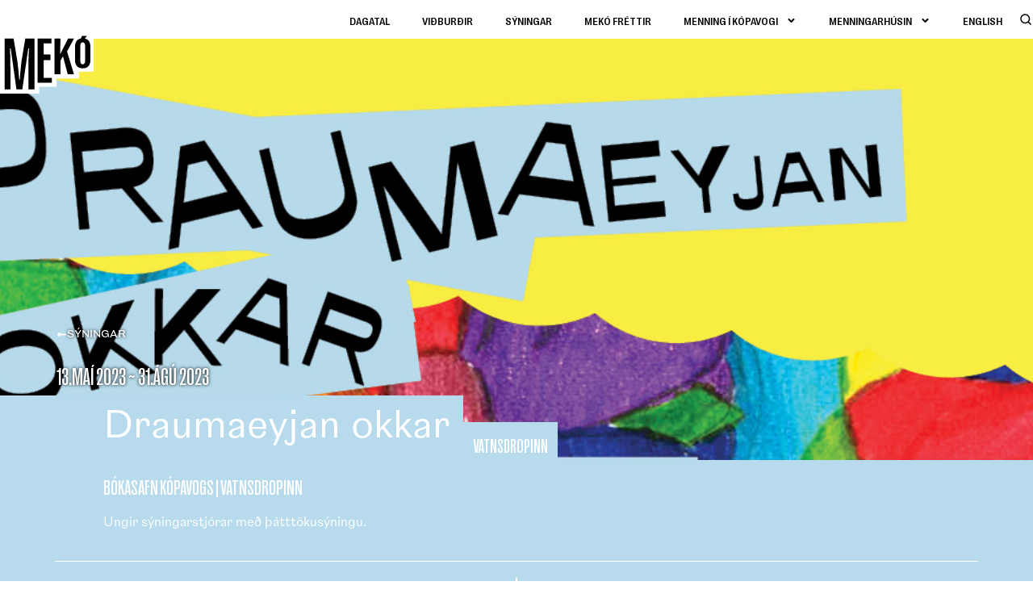

--- FILE ---
content_type: text/html; charset=UTF-8
request_url: https://menning.kopavogur.is/event/draumaeyjan-okkar/
body_size: 81943
content:
<!doctype html>
<html lang="is-IS" prefix="og: https://ogp.me/ns#">
<head>
	<meta charset="UTF-8">
	<meta name="viewport" content="width=device-width, initial-scale=1">
	<link rel="profile" href="https://gmpg.org/xfn/11">
	<script data-cfasync="false" data-no-defer="1" data-no-minify="1" data-no-optimize="1">var ewww_webp_supported=!1;function check_webp_feature(A,e){var w;e=void 0!==e?e:function(){},ewww_webp_supported?e(ewww_webp_supported):((w=new Image).onload=function(){ewww_webp_supported=0<w.width&&0<w.height,e&&e(ewww_webp_supported)},w.onerror=function(){e&&e(!1)},w.src="data:image/webp;base64,"+{alpha:"UklGRkoAAABXRUJQVlA4WAoAAAAQAAAAAAAAAAAAQUxQSAwAAAARBxAR/Q9ERP8DAABWUDggGAAAABQBAJ0BKgEAAQAAAP4AAA3AAP7mtQAAAA=="}[A])}check_webp_feature("alpha");</script><script data-cfasync="false" data-no-defer="1" data-no-minify="1" data-no-optimize="1">var Arrive=function(c,w){"use strict";if(c.MutationObserver&&"undefined"!=typeof HTMLElement){var r,a=0,u=(r=HTMLElement.prototype.matches||HTMLElement.prototype.webkitMatchesSelector||HTMLElement.prototype.mozMatchesSelector||HTMLElement.prototype.msMatchesSelector,{matchesSelector:function(e,t){return e instanceof HTMLElement&&r.call(e,t)},addMethod:function(e,t,r){var a=e[t];e[t]=function(){return r.length==arguments.length?r.apply(this,arguments):"function"==typeof a?a.apply(this,arguments):void 0}},callCallbacks:function(e,t){t&&t.options.onceOnly&&1==t.firedElems.length&&(e=[e[0]]);for(var r,a=0;r=e[a];a++)r&&r.callback&&r.callback.call(r.elem,r.elem);t&&t.options.onceOnly&&1==t.firedElems.length&&t.me.unbindEventWithSelectorAndCallback.call(t.target,t.selector,t.callback)},checkChildNodesRecursively:function(e,t,r,a){for(var i,n=0;i=e[n];n++)r(i,t,a)&&a.push({callback:t.callback,elem:i}),0<i.childNodes.length&&u.checkChildNodesRecursively(i.childNodes,t,r,a)},mergeArrays:function(e,t){var r,a={};for(r in e)e.hasOwnProperty(r)&&(a[r]=e[r]);for(r in t)t.hasOwnProperty(r)&&(a[r]=t[r]);return a},toElementsArray:function(e){return e=void 0!==e&&("number"!=typeof e.length||e===c)?[e]:e}}),e=(l.prototype.addEvent=function(e,t,r,a){a={target:e,selector:t,options:r,callback:a,firedElems:[]};return this._beforeAdding&&this._beforeAdding(a),this._eventsBucket.push(a),a},l.prototype.removeEvent=function(e){for(var t,r=this._eventsBucket.length-1;t=this._eventsBucket[r];r--)e(t)&&(this._beforeRemoving&&this._beforeRemoving(t),(t=this._eventsBucket.splice(r,1))&&t.length&&(t[0].callback=null))},l.prototype.beforeAdding=function(e){this._beforeAdding=e},l.prototype.beforeRemoving=function(e){this._beforeRemoving=e},l),t=function(i,n){var o=new e,l=this,s={fireOnAttributesModification:!1};return o.beforeAdding(function(t){var e=t.target;e!==c.document&&e!==c||(e=document.getElementsByTagName("html")[0]);var r=new MutationObserver(function(e){n.call(this,e,t)}),a=i(t.options);r.observe(e,a),t.observer=r,t.me=l}),o.beforeRemoving(function(e){e.observer.disconnect()}),this.bindEvent=function(e,t,r){t=u.mergeArrays(s,t);for(var a=u.toElementsArray(this),i=0;i<a.length;i++)o.addEvent(a[i],e,t,r)},this.unbindEvent=function(){var r=u.toElementsArray(this);o.removeEvent(function(e){for(var t=0;t<r.length;t++)if(this===w||e.target===r[t])return!0;return!1})},this.unbindEventWithSelectorOrCallback=function(r){var a=u.toElementsArray(this),i=r,e="function"==typeof r?function(e){for(var t=0;t<a.length;t++)if((this===w||e.target===a[t])&&e.callback===i)return!0;return!1}:function(e){for(var t=0;t<a.length;t++)if((this===w||e.target===a[t])&&e.selector===r)return!0;return!1};o.removeEvent(e)},this.unbindEventWithSelectorAndCallback=function(r,a){var i=u.toElementsArray(this);o.removeEvent(function(e){for(var t=0;t<i.length;t++)if((this===w||e.target===i[t])&&e.selector===r&&e.callback===a)return!0;return!1})},this},i=new function(){var s={fireOnAttributesModification:!1,onceOnly:!1,existing:!1};function n(e,t,r){return!(!u.matchesSelector(e,t.selector)||(e._id===w&&(e._id=a++),-1!=t.firedElems.indexOf(e._id)))&&(t.firedElems.push(e._id),!0)}var c=(i=new t(function(e){var t={attributes:!1,childList:!0,subtree:!0};return e.fireOnAttributesModification&&(t.attributes=!0),t},function(e,i){e.forEach(function(e){var t=e.addedNodes,r=e.target,a=[];null!==t&&0<t.length?u.checkChildNodesRecursively(t,i,n,a):"attributes"===e.type&&n(r,i)&&a.push({callback:i.callback,elem:r}),u.callCallbacks(a,i)})})).bindEvent;return i.bindEvent=function(e,t,r){t=void 0===r?(r=t,s):u.mergeArrays(s,t);var a=u.toElementsArray(this);if(t.existing){for(var i=[],n=0;n<a.length;n++)for(var o=a[n].querySelectorAll(e),l=0;l<o.length;l++)i.push({callback:r,elem:o[l]});if(t.onceOnly&&i.length)return r.call(i[0].elem,i[0].elem);setTimeout(u.callCallbacks,1,i)}c.call(this,e,t,r)},i},o=new function(){var a={};function i(e,t){return u.matchesSelector(e,t.selector)}var n=(o=new t(function(){return{childList:!0,subtree:!0}},function(e,r){e.forEach(function(e){var t=e.removedNodes,e=[];null!==t&&0<t.length&&u.checkChildNodesRecursively(t,r,i,e),u.callCallbacks(e,r)})})).bindEvent;return o.bindEvent=function(e,t,r){t=void 0===r?(r=t,a):u.mergeArrays(a,t),n.call(this,e,t,r)},o};d(HTMLElement.prototype),d(NodeList.prototype),d(HTMLCollection.prototype),d(HTMLDocument.prototype),d(Window.prototype);var n={};return s(i,n,"unbindAllArrive"),s(o,n,"unbindAllLeave"),n}function l(){this._eventsBucket=[],this._beforeAdding=null,this._beforeRemoving=null}function s(e,t,r){u.addMethod(t,r,e.unbindEvent),u.addMethod(t,r,e.unbindEventWithSelectorOrCallback),u.addMethod(t,r,e.unbindEventWithSelectorAndCallback)}function d(e){e.arrive=i.bindEvent,s(i,e,"unbindArrive"),e.leave=o.bindEvent,s(o,e,"unbindLeave")}}(window,void 0),ewww_webp_supported=!1;function check_webp_feature(e,t){var r;ewww_webp_supported?t(ewww_webp_supported):((r=new Image).onload=function(){ewww_webp_supported=0<r.width&&0<r.height,t(ewww_webp_supported)},r.onerror=function(){t(!1)},r.src="data:image/webp;base64,"+{alpha:"UklGRkoAAABXRUJQVlA4WAoAAAAQAAAAAAAAAAAAQUxQSAwAAAARBxAR/Q9ERP8DAABWUDggGAAAABQBAJ0BKgEAAQAAAP4AAA3AAP7mtQAAAA==",animation:"UklGRlIAAABXRUJQVlA4WAoAAAASAAAAAAAAAAAAQU5JTQYAAAD/////AABBTk1GJgAAAAAAAAAAAAAAAAAAAGQAAABWUDhMDQAAAC8AAAAQBxAREYiI/gcA"}[e])}function ewwwLoadImages(e){if(e){for(var t=document.querySelectorAll(".batch-image img, .image-wrapper a, .ngg-pro-masonry-item a, .ngg-galleria-offscreen-seo-wrapper a"),r=0,a=t.length;r<a;r++)ewwwAttr(t[r],"data-src",t[r].getAttribute("data-webp")),ewwwAttr(t[r],"data-thumbnail",t[r].getAttribute("data-webp-thumbnail"));for(var i=document.querySelectorAll("div.woocommerce-product-gallery__image"),r=0,a=i.length;r<a;r++)ewwwAttr(i[r],"data-thumb",i[r].getAttribute("data-webp-thumb"))}for(var n=document.querySelectorAll("video"),r=0,a=n.length;r<a;r++)ewwwAttr(n[r],"poster",e?n[r].getAttribute("data-poster-webp"):n[r].getAttribute("data-poster-image"));for(var o,l=document.querySelectorAll("img.ewww_webp_lazy_load"),r=0,a=l.length;r<a;r++)e&&(ewwwAttr(l[r],"data-lazy-srcset",l[r].getAttribute("data-lazy-srcset-webp")),ewwwAttr(l[r],"data-srcset",l[r].getAttribute("data-srcset-webp")),ewwwAttr(l[r],"data-lazy-src",l[r].getAttribute("data-lazy-src-webp")),ewwwAttr(l[r],"data-src",l[r].getAttribute("data-src-webp")),ewwwAttr(l[r],"data-orig-file",l[r].getAttribute("data-webp-orig-file")),ewwwAttr(l[r],"data-medium-file",l[r].getAttribute("data-webp-medium-file")),ewwwAttr(l[r],"data-large-file",l[r].getAttribute("data-webp-large-file")),null!=(o=l[r].getAttribute("srcset"))&&!1!==o&&o.includes("R0lGOD")&&ewwwAttr(l[r],"src",l[r].getAttribute("data-lazy-src-webp"))),l[r].className=l[r].className.replace(/\bewww_webp_lazy_load\b/,"");for(var s=document.querySelectorAll(".ewww_webp"),r=0,a=s.length;r<a;r++)e?(ewwwAttr(s[r],"srcset",s[r].getAttribute("data-srcset-webp")),ewwwAttr(s[r],"src",s[r].getAttribute("data-src-webp")),ewwwAttr(s[r],"data-orig-file",s[r].getAttribute("data-webp-orig-file")),ewwwAttr(s[r],"data-medium-file",s[r].getAttribute("data-webp-medium-file")),ewwwAttr(s[r],"data-large-file",s[r].getAttribute("data-webp-large-file")),ewwwAttr(s[r],"data-large_image",s[r].getAttribute("data-webp-large_image")),ewwwAttr(s[r],"data-src",s[r].getAttribute("data-webp-src"))):(ewwwAttr(s[r],"srcset",s[r].getAttribute("data-srcset-img")),ewwwAttr(s[r],"src",s[r].getAttribute("data-src-img"))),s[r].className=s[r].className.replace(/\bewww_webp\b/,"ewww_webp_loaded");window.jQuery&&jQuery.fn.isotope&&jQuery.fn.imagesLoaded&&(jQuery(".fusion-posts-container-infinite").imagesLoaded(function(){jQuery(".fusion-posts-container-infinite").hasClass("isotope")&&jQuery(".fusion-posts-container-infinite").isotope()}),jQuery(".fusion-portfolio:not(.fusion-recent-works) .fusion-portfolio-wrapper").imagesLoaded(function(){jQuery(".fusion-portfolio:not(.fusion-recent-works) .fusion-portfolio-wrapper").isotope()}))}function ewwwWebPInit(e){ewwwLoadImages(e),ewwwNggLoadGalleries(e),document.arrive(".ewww_webp",function(){ewwwLoadImages(e)}),document.arrive(".ewww_webp_lazy_load",function(){ewwwLoadImages(e)}),document.arrive("videos",function(){ewwwLoadImages(e)}),"loading"==document.readyState?document.addEventListener("DOMContentLoaded",ewwwJSONParserInit):("undefined"!=typeof galleries&&ewwwNggParseGalleries(e),ewwwWooParseVariations(e))}function ewwwAttr(e,t,r){null!=r&&!1!==r&&e.setAttribute(t,r)}function ewwwJSONParserInit(){"undefined"!=typeof galleries&&check_webp_feature("alpha",ewwwNggParseGalleries),check_webp_feature("alpha",ewwwWooParseVariations)}function ewwwWooParseVariations(e){if(e)for(var t=document.querySelectorAll("form.variations_form"),r=0,a=t.length;r<a;r++){var i=t[r].getAttribute("data-product_variations"),n=!1;try{for(var o in i=JSON.parse(i))void 0!==i[o]&&void 0!==i[o].image&&(void 0!==i[o].image.src_webp&&(i[o].image.src=i[o].image.src_webp,n=!0),void 0!==i[o].image.srcset_webp&&(i[o].image.srcset=i[o].image.srcset_webp,n=!0),void 0!==i[o].image.full_src_webp&&(i[o].image.full_src=i[o].image.full_src_webp,n=!0),void 0!==i[o].image.gallery_thumbnail_src_webp&&(i[o].image.gallery_thumbnail_src=i[o].image.gallery_thumbnail_src_webp,n=!0),void 0!==i[o].image.thumb_src_webp&&(i[o].image.thumb_src=i[o].image.thumb_src_webp,n=!0));n&&ewwwAttr(t[r],"data-product_variations",JSON.stringify(i))}catch(e){}}}function ewwwNggParseGalleries(e){if(e)for(var t in galleries){var r=galleries[t];galleries[t].images_list=ewwwNggParseImageList(r.images_list)}}function ewwwNggLoadGalleries(e){e&&document.addEventListener("ngg.galleria.themeadded",function(e,t){window.ngg_galleria._create_backup=window.ngg_galleria.create,window.ngg_galleria.create=function(e,t){var r=$(e).data("id");return galleries["gallery_"+r].images_list=ewwwNggParseImageList(galleries["gallery_"+r].images_list),window.ngg_galleria._create_backup(e,t)}})}function ewwwNggParseImageList(e){for(var t in e){var r=e[t];if(void 0!==r["image-webp"]&&(e[t].image=r["image-webp"],delete e[t]["image-webp"]),void 0!==r["thumb-webp"]&&(e[t].thumb=r["thumb-webp"],delete e[t]["thumb-webp"]),void 0!==r.full_image_webp&&(e[t].full_image=r.full_image_webp,delete e[t].full_image_webp),void 0!==r.srcsets)for(var a in r.srcsets)nggSrcset=r.srcsets[a],void 0!==r.srcsets[a+"-webp"]&&(e[t].srcsets[a]=r.srcsets[a+"-webp"],delete e[t].srcsets[a+"-webp"]);if(void 0!==r.full_srcsets)for(var i in r.full_srcsets)nggFSrcset=r.full_srcsets[i],void 0!==r.full_srcsets[i+"-webp"]&&(e[t].full_srcsets[i]=r.full_srcsets[i+"-webp"],delete e[t].full_srcsets[i+"-webp"])}return e}check_webp_feature("alpha",ewwwWebPInit);</script><link rel="alternate" hreflang="is" href="https://menning.kopavogur.is/event/draumaeyjan-okkar/" />
<link rel="alternate" hreflang="x-default" href="https://menning.kopavogur.is/event/draumaeyjan-okkar/" />

<!-- Search Engine Optimization by Rank Math - https://rankmath.com/ -->
<title>Draumaeyjan okkar - Mekó</title>
<link data-rocket-prefetch href="https://chimpstatic.com" rel="dns-prefetch">
<style id="rocket-critical-css">.wp-block-columns{display:flex;margin-bottom:1.75em;box-sizing:border-box;flex-wrap:wrap!important;align-items:normal!important}@media (min-width:782px){.wp-block-columns{flex-wrap:nowrap!important}}@media (max-width:781px){.wp-block-columns:not(.is-not-stacked-on-mobile)>.wp-block-column{flex-basis:100%!important}}@media (min-width:782px){.wp-block-columns:not(.is-not-stacked-on-mobile)>.wp-block-column{flex-basis:0;flex-grow:1}}.wp-block-column{flex-grow:1;min-width:0;word-break:break-word;overflow-wrap:break-word}ul{box-sizing:border-box}:root{--wp--preset--font-size--normal:16px;--wp--preset--font-size--huge:42px}.screen-reader-text{border:0;clip:rect(1px,1px,1px,1px);-webkit-clip-path:inset(50%);clip-path:inset(50%);height:1px;margin:-1px;overflow:hidden;padding:0;position:absolute;width:1px;word-wrap:normal!important}html{line-height:1.15;-webkit-text-size-adjust:100%}*,:after,:before{-webkit-box-sizing:border-box;box-sizing:border-box}body{margin:0;font-family:-apple-system,BlinkMacSystemFont,Segoe UI,Roboto,Helvetica Neue,Arial,Noto Sans,sans-serif,Apple Color Emoji,Segoe UI Emoji,Segoe UI Symbol,Noto Color Emoji;font-size:1rem;font-weight:400;line-height:1.5;color:#333;background-color:#fff;-webkit-font-smoothing:antialiased;-moz-osx-font-smoothing:grayscale}h1,h2{margin-top:.5rem;margin-bottom:1rem;font-family:inherit;font-weight:500;line-height:1.2;color:inherit}h1{font-size:2.5rem}h2{font-size:2rem}p{margin-top:0;margin-bottom:.9rem}a{background-color:transparent;text-decoration:none;color:#c36}strong{font-weight:bolder}img{border-style:none;height:auto;max-width:100%}input{font-family:inherit;font-size:1rem;line-height:1.5;margin:0}input{overflow:visible}::-webkit-file-upload-button{-webkit-appearance:button;font:inherit}li,ul{margin-top:0;margin-bottom:0;border:0;outline:0;font-size:100%;vertical-align:baseline;background:transparent}.screen-reader-text{clip:rect(1px,1px,1px,1px);height:1px;overflow:hidden;position:absolute!important;width:1px;word-wrap:normal!important}.site-navigation{grid-area:nav-menu;display:-webkit-box;display:-ms-flexbox;display:flex;-webkit-box-align:center;-ms-flex-align:center;align-items:center;-webkit-box-flex:1;-ms-flex-positive:1;flex-grow:1}div.otgs-development-site-front-end{display:none!important;z-index:1}:root{--swiper-navigation-color:white !important;--swiper-theme-color:white !important}@font-face{font-display:swap;font-family:eicons;src:url(https://meko.basic.is/wp-content/plugins/elementor/assets/lib/eicons/fonts/eicons.eot?5.16.0);src:url(https://meko.basic.is/wp-content/plugins/elementor/assets/lib/eicons/fonts/eicons.eot?5.16.0#iefix) format("embedded-opentype"),url(https://meko.basic.is/wp-content/plugins/elementor/assets/lib/eicons/fonts/eicons.woff2?5.16.0) format("woff2"),url(https://meko.basic.is/wp-content/plugins/elementor/assets/lib/eicons/fonts/eicons.woff?5.16.0) format("woff"),url(https://meko.basic.is/wp-content/plugins/elementor/assets/lib/eicons/fonts/eicons.ttf?5.16.0) format("truetype"),url(https://meko.basic.is/wp-content/plugins/elementor/assets/lib/eicons/fonts/eicons.svg?5.16.0#eicon) format("svg");font-weight:400;font-style:normal}[class*=" eicon-"]{display:inline-block;font-family:eicons;font-size:inherit;font-weight:400;font-style:normal;font-variant:normal;line-height:1;text-rendering:auto;-webkit-font-smoothing:antialiased;-moz-osx-font-smoothing:grayscale}.eicon-menu-bar:before{content:'\e816'}.eicon-close:before{content:'\e87f'}.elementor-screen-only,.screen-reader-text{position:absolute;top:-10000em;width:1px;height:1px;margin:-1px;padding:0;overflow:hidden;clip:rect(0,0,0,0);border:0}.elementor{-webkit-hyphens:manual;-ms-hyphens:manual;hyphens:manual}.elementor *,.elementor :after,.elementor :before{-webkit-box-sizing:border-box;box-sizing:border-box}.elementor a{-webkit-box-shadow:none;box-shadow:none;text-decoration:none}.elementor img{height:auto;max-width:100%;border:none;border-radius:0;-webkit-box-shadow:none;box-shadow:none}.elementor-widget-wrap .elementor-element.elementor-widget__width-auto{max-width:100%}.elementor-element{--flex-direction:initial;--flex-wrap:initial;--justify-content:initial;--align-items:initial;--align-content:initial;--gap:initial;--flex-basis:initial;--flex-grow:initial;--flex-shrink:initial;--order:initial;--align-self:initial;-webkit-box-orient:vertical;-webkit-box-direction:normal;-ms-flex-direction:var(--flex-direction);flex-direction:var(--flex-direction);-ms-flex-wrap:var(--flex-wrap);flex-wrap:var(--flex-wrap);-webkit-box-pack:var(--justify-content);-ms-flex-pack:var(--justify-content);justify-content:var(--justify-content);-webkit-box-align:var(--align-items);-ms-flex-align:var(--align-items);align-items:var(--align-items);-ms-flex-line-pack:var(--align-content);align-content:var(--align-content);gap:var(--gap);-ms-flex-preferred-size:var(--flex-basis);flex-basis:var(--flex-basis);-webkit-box-flex:var(--flex-grow);-ms-flex-positive:var(--flex-grow);flex-grow:var(--flex-grow);-ms-flex-negative:var(--flex-shrink);flex-shrink:var(--flex-shrink);-webkit-box-ordinal-group:var(--order);-ms-flex-order:var(--order);order:var(--order);-ms-flex-item-align:var(--align-self);align-self:var(--align-self)}.elementor-invisible{visibility:hidden}:root{--page-title-display:block}.elementor-page-title{display:var(--page-title-display)}.elementor-section{position:relative}.elementor-section .elementor-container{display:-webkit-box;display:-ms-flexbox;display:flex;margin-right:auto;margin-left:auto;position:relative}@media (max-width:1024px){.elementor-section .elementor-container{-ms-flex-wrap:wrap;flex-wrap:wrap}}.elementor-section.elementor-section-boxed>.elementor-container{max-width:1140px}.elementor-section.elementor-section-items-middle>.elementor-container{-webkit-box-align:center;-ms-flex-align:center;align-items:center}.elementor-widget-wrap{position:relative;width:100%;-ms-flex-wrap:wrap;flex-wrap:wrap;-ms-flex-line-pack:start;align-content:flex-start}.elementor:not(.elementor-bc-flex-widget) .elementor-widget-wrap{display:-webkit-box;display:-ms-flexbox;display:flex}.elementor-widget-wrap>.elementor-element{width:100%}.elementor-widget{position:relative}.elementor-widget:not(:last-child){margin-bottom:20px}.elementor-column{min-height:1px}.elementor-column{position:relative;display:-webkit-box;display:-ms-flexbox;display:flex}.elementor-column-gap-default>.elementor-column>.elementor-element-populated{padding:10px}@media (min-width:768px){.elementor-column.elementor-col-33{width:33.333%}.elementor-column.elementor-col-50{width:50%}.elementor-column.elementor-col-100{width:100%}}@media (max-width:767px){.elementor-reverse-mobile>.elementor-container>:first-child{-webkit-box-ordinal-group:11;-ms-flex-order:10;order:10}.elementor-reverse-mobile>.elementor-container>:nth-child(2){-webkit-box-ordinal-group:10;-ms-flex-order:9;order:9}.elementor-reverse-mobile>.elementor-container>:nth-child(3){-webkit-box-ordinal-group:9;-ms-flex-order:8;order:8}.elementor-column{width:100%}}ul.elementor-icon-list-items.elementor-inline-items{display:-webkit-box;display:-ms-flexbox;display:flex;-ms-flex-wrap:wrap;flex-wrap:wrap}ul.elementor-icon-list-items.elementor-inline-items .elementor-inline-item{word-break:break-word}@media (min-width:-1px){#elementor-device-mode:after{content:"widescreen"}}@media (max-width:1366px){#elementor-device-mode:after{content:"laptop"}}@media (max-width:-1px){#elementor-device-mode:after{content:"tablet_extra"}}@media (max-width:1024px){#elementor-device-mode:after{content:"tablet"}}@media (max-width:-1px){#elementor-device-mode:after{content:"mobile_extra"}}@media (max-width:767px){#elementor-device-mode:after{content:"mobile"}}.elementor-button{display:inline-block;line-height:1;background-color:#818a91;font-size:15px;padding:12px 24px;border-radius:3px;color:#fff;fill:#fff;text-align:center}.elementor-button:visited{color:#fff}.elementor-button-content-wrapper{display:-webkit-box;display:-ms-flexbox;display:flex;-webkit-box-pack:center;-ms-flex-pack:center;justify-content:center}.elementor-button-icon{-webkit-box-flex:0;-ms-flex-positive:0;flex-grow:0;-webkit-box-ordinal-group:6;-ms-flex-order:5;order:5}.elementor-button-text{-webkit-box-flex:1;-ms-flex-positive:1;flex-grow:1;-webkit-box-ordinal-group:11;-ms-flex-order:10;order:10;display:inline-block}.elementor-button.elementor-size-xs{font-size:13px;padding:10px 20px;border-radius:2px}.elementor-button .elementor-align-icon-left{margin-right:5px;-webkit-box-ordinal-group:6;-ms-flex-order:5;order:5}.elementor-button span{text-decoration:inherit}.elementor-icon{display:inline-block;line-height:1;color:#818a91;font-size:50px;text-align:center}.elementor-icon i{width:1em;height:1em;position:relative;display:block}.elementor-icon i:before{position:absolute;left:50%;-webkit-transform:translateX(-50%);-ms-transform:translateX(-50%);transform:translateX(-50%)}.animated{-webkit-animation-duration:1.25s;animation-duration:1.25s}.animated.animated-fast{-webkit-animation-duration:.75s;animation-duration:.75s}@media (prefers-reduced-motion:reduce){.animated{-webkit-animation:none;animation:none}}.elementor .elementor-element ul.elementor-icon-list-items{padding:0}.elementor-location-header:before{content:"";display:table;clear:both}.fas{-moz-osx-font-smoothing:grayscale;-webkit-font-smoothing:antialiased;display:inline-block;font-style:normal;font-variant:normal;text-rendering:auto;line-height:1}.fa-long-arrow-alt-down:before{content:"\f309"}.fa-long-arrow-alt-left:before{content:"\f30a"}@font-face{font-family:"Font Awesome 5 Free";font-style:normal;font-weight:900;font-display:swap;src:url(https://meko.basic.is/wp-content/plugins/elementor/assets/lib/font-awesome/webfonts/fa-solid-900.eot);src:url(https://meko.basic.is/wp-content/plugins/elementor/assets/lib/font-awesome/webfonts/fa-solid-900.eot?#iefix) format("embedded-opentype"),url(https://meko.basic.is/wp-content/plugins/elementor/assets/lib/font-awesome/webfonts/fa-solid-900.woff2) format("woff2"),url(https://meko.basic.is/wp-content/plugins/elementor/assets/lib/font-awesome/webfonts/fa-solid-900.woff) format("woff"),url(https://meko.basic.is/wp-content/plugins/elementor/assets/lib/font-awesome/webfonts/fa-solid-900.ttf) format("truetype"),url(https://meko.basic.is/wp-content/plugins/elementor/assets/lib/font-awesome/webfonts/fa-solid-900.svg#fontawesome) format("svg")}.fas{font-family:"Font Awesome 5 Free";font-weight:900}.elementor-item:after,.elementor-item:before{display:block;position:absolute}.elementor-item:not(:hover):not(:focus):not(.elementor-item-active):not(.highlighted):after,.elementor-item:not(:hover):not(:focus):not(.elementor-item-active):not(.highlighted):before{opacity:0}.elementor-nav-menu--main .elementor-nav-menu a{padding:13px 20px}.elementor-nav-menu--main .elementor-nav-menu ul{position:absolute;width:12em;border-width:0;border-style:solid;padding:0}.elementor-nav-menu--layout-horizontal{display:-webkit-box;display:-ms-flexbox;display:flex}.elementor-nav-menu--layout-horizontal .elementor-nav-menu{display:-webkit-box;display:-ms-flexbox;display:flex;-ms-flex-wrap:wrap;flex-wrap:wrap}.elementor-nav-menu--layout-horizontal .elementor-nav-menu a{white-space:nowrap;-webkit-box-flex:1;-ms-flex-positive:1;flex-grow:1}.elementor-nav-menu--layout-horizontal .elementor-nav-menu>li{display:-webkit-box;display:-ms-flexbox;display:flex}.elementor-nav-menu--layout-horizontal .elementor-nav-menu>li ul{top:100%!important}.elementor-nav-menu--layout-horizontal .elementor-nav-menu>li:not(:first-child)>a{-webkit-margin-start:var(--e-nav-menu-horizontal-menu-item-margin);margin-inline-start:var(--e-nav-menu-horizontal-menu-item-margin)}.elementor-nav-menu--layout-horizontal .elementor-nav-menu>li:not(:first-child)>ul{left:var(--e-nav-menu-horizontal-menu-item-margin)!important}.elementor-nav-menu--layout-horizontal .elementor-nav-menu>li:not(:last-child)>a{-webkit-margin-end:var(--e-nav-menu-horizontal-menu-item-margin);margin-inline-end:var(--e-nav-menu-horizontal-menu-item-margin)}.elementor-nav-menu--layout-horizontal .elementor-nav-menu>li:not(:last-child):after{content:var(--e-nav-menu-divider-content,none);height:var(--e-nav-menu-divider-height,35%);border-left:var(--e-nav-menu-divider-width,2px) var(--e-nav-menu-divider-style,solid) var(--e-nav-menu-divider-color,#000);border-bottom-color:var(--e-nav-menu-divider-color,#000);border-right-color:var(--e-nav-menu-divider-color,#000);border-top-color:var(--e-nav-menu-divider-color,#000);-ms-flex-item-align:center;align-self:center}.elementor-nav-menu__align-right .elementor-nav-menu{margin-left:auto}.elementor-nav-menu__align-right .elementor-nav-menu{-webkit-box-pack:end;-ms-flex-pack:end;justify-content:flex-end}.elementor-nav-menu__align-left .elementor-nav-menu{margin-right:auto}.elementor-nav-menu__align-left .elementor-nav-menu{-webkit-box-pack:start;-ms-flex-pack:start;justify-content:flex-start}.elementor-widget-nav-menu:not(.elementor-nav-menu--toggle) .elementor-menu-toggle{display:none}.elementor-widget-nav-menu .elementor-widget-container{display:-webkit-box;display:-ms-flexbox;display:flex;-webkit-box-orient:vertical;-webkit-box-direction:normal;-ms-flex-direction:column;flex-direction:column}.elementor-nav-menu{position:relative;z-index:2}.elementor-nav-menu:after{content:" ";display:block;height:0;font:0/0 serif;clear:both;visibility:hidden;overflow:hidden}.elementor-nav-menu,.elementor-nav-menu li,.elementor-nav-menu ul{display:block;list-style:none;margin:0;padding:0;line-height:normal}.elementor-nav-menu ul{display:none}.elementor-nav-menu a,.elementor-nav-menu li{position:relative}.elementor-nav-menu li{border-width:0}.elementor-nav-menu a{display:-webkit-box;display:-ms-flexbox;display:flex;-webkit-box-align:center;-ms-flex-align:center;align-items:center}.elementor-nav-menu a{padding:10px 20px;line-height:20px}.elementor-menu-toggle{display:-webkit-box;display:-ms-flexbox;display:flex;-webkit-box-align:center;-ms-flex-align:center;align-items:center;-webkit-box-pack:center;-ms-flex-pack:center;justify-content:center;font-size:var(--nav-menu-icon-size,22px);padding:.25em;border:0 solid;border-radius:3px;background-color:rgba(0,0,0,.05);color:#494c4f}.elementor-menu-toggle:not(.elementor-active) .elementor-menu-toggle__icon--close{display:none}.elementor-nav-menu--dropdown{background-color:#fff;font-size:13px}.elementor-nav-menu--dropdown-none .elementor-menu-toggle,.elementor-nav-menu--dropdown-none .elementor-nav-menu--dropdown{display:none}.elementor-nav-menu--dropdown.elementor-nav-menu__container{margin-top:10px;-webkit-transform-origin:top;-ms-transform-origin:top;transform-origin:top;overflow-y:hidden}.elementor-nav-menu--dropdown.elementor-nav-menu__container .elementor-sub-item{font-size:.85em}.elementor-nav-menu--dropdown a{color:#494c4f}ul.elementor-nav-menu--dropdown a{text-shadow:none;border-left:8px solid transparent}.elementor-nav-menu--toggle .elementor-menu-toggle:not(.elementor-active)+.elementor-nav-menu__container{-webkit-transform:scaleY(0);-ms-transform:scaleY(0);transform:scaleY(0);max-height:0}.elementor-nav-menu--stretch .elementor-nav-menu__container.elementor-nav-menu--dropdown{position:absolute;z-index:9997}@media (min-width:1025px){.elementor-nav-menu--dropdown-tablet .elementor-menu-toggle,.elementor-nav-menu--dropdown-tablet .elementor-nav-menu--dropdown{display:none}}@media (max-width:1024px){.elementor-nav-menu--dropdown-tablet .elementor-nav-menu--main{display:none}}.elementor-widget .elementor-icon-list-items.elementor-inline-items{margin-right:-8px;margin-left:-8px}.elementor-widget .elementor-icon-list-items.elementor-inline-items .elementor-icon-list-item{margin-right:8px;margin-left:8px}.elementor-widget .elementor-icon-list-items.elementor-inline-items .elementor-icon-list-item:after{width:auto;left:auto;right:auto;position:relative;height:100%;border-top:0;border-bottom:0;border-right:0;border-left-width:1px;border-style:solid;right:-8px}.elementor-widget .elementor-icon-list-items{list-style-type:none;margin:0;padding:0}.elementor-widget .elementor-icon-list-item{margin:0;padding:0;position:relative}.elementor-widget .elementor-icon-list-item:after{position:absolute;bottom:0;width:100%}.elementor-widget .elementor-icon-list-item,.elementor-widget .elementor-icon-list-item a{display:-webkit-box;display:-ms-flexbox;display:flex;-webkit-box-align:center;-ms-flex-align:center;align-items:center;font-size:inherit}.elementor-widget:not(.elementor-align-right) .elementor-icon-list-item:after{left:0}.elementor-widget:not(.elementor-align-left) .elementor-icon-list-item:after{right:0}@media (min-width:-1px){.elementor-widget:not(.elementor-widescreen-align-right) .elementor-icon-list-item:after{left:0}.elementor-widget:not(.elementor-widescreen-align-left) .elementor-icon-list-item:after{right:0}}@media (max-width:1366px){.elementor-widget:not(.elementor-laptop-align-right) .elementor-icon-list-item:after{left:0}.elementor-widget:not(.elementor-laptop-align-left) .elementor-icon-list-item:after{right:0}}@media (max-width:-1px){.elementor-widget:not(.elementor-tablet_extra-align-right) .elementor-icon-list-item:after{left:0}.elementor-widget:not(.elementor-tablet_extra-align-left) .elementor-icon-list-item:after{right:0}}@media (max-width:1024px){.elementor-widget:not(.elementor-tablet-align-right) .elementor-icon-list-item:after{left:0}.elementor-widget:not(.elementor-tablet-align-left) .elementor-icon-list-item:after{right:0}}@media (max-width:-1px){.elementor-widget:not(.elementor-mobile_extra-align-right) .elementor-icon-list-item:after{left:0}.elementor-widget:not(.elementor-mobile_extra-align-left) .elementor-icon-list-item:after{right:0}}@media (max-width:767px){.elementor-widget:not(.elementor-mobile-align-right) .elementor-icon-list-item:after{left:0}.elementor-widget:not(.elementor-mobile-align-left) .elementor-icon-list-item:after{right:0}}.elementor-post-info__terms-list{display:inline-block}.elementor-icon-list-items .elementor-icon-list-item .elementor-icon-list-text{display:inline-block}.elementor-icon-list-items .elementor-icon-list-item .elementor-icon-list-text a,.elementor-icon-list-items .elementor-icon-list-item .elementor-icon-list-text span{display:inline}@font-face{font-family:"Font Awesome 5 Free";font-style:normal;font-weight:400;font-display:swap;src:url(https://meko.basic.is/wp-content/plugins/elementor/assets/lib/font-awesome/webfonts/fa-regular-400.eot);src:url(https://meko.basic.is/wp-content/plugins/elementor/assets/lib/font-awesome/webfonts/fa-regular-400.eot?#iefix) format("embedded-opentype"),url(https://meko.basic.is/wp-content/plugins/elementor/assets/lib/font-awesome/webfonts/fa-regular-400.woff2) format("woff2"),url(https://meko.basic.is/wp-content/plugins/elementor/assets/lib/font-awesome/webfonts/fa-regular-400.woff) format("woff"),url(https://meko.basic.is/wp-content/plugins/elementor/assets/lib/font-awesome/webfonts/fa-regular-400.ttf) format("truetype"),url(https://meko.basic.is/wp-content/plugins/elementor/assets/lib/font-awesome/webfonts/fa-regular-400.svg#fontawesome) format("svg")}:root{--swiper-theme-color:#007aff}:root{--swiper-navigation-size:44px}#bravepop_element_tooltip{max-width:300px;background-color:rgba(0,0,0,.85);color:#fff;text-align:center;border-radius:3px;position:fixed;z-index:999999999;font-family:sans-serif;font-size:11px;font-weight:600;width:auto;padding:5px 12px}#bravepop_element_tooltip:empty{display:none}#bravepop_element_tooltip:after{content:"";position:absolute;border:5px solid transparent;border-top-color:rgba(0,0,0,.85);left:auto;right:-10px;top:calc(50% - 5px)}#bravepop_element_lightbox{position:fixed;top:0;left:0;z-index:999999999999999;width:100vw;height:100vh;display:none}#bravepop_element_lightbox_content{width:auto;text-align:center;position:absolute;transform:translateY(-50%);left:0;right:0;top:50%;margin:70px auto 0;visibility:hidden;opacity:0}#bravepop_element_lightbox_close{position:fixed;right:0;padding:40px;opacity:.5;font-size:24px;font-family:sans-serif;color:#fff}#bravepop_element_lightbox_close:after{content:"\274C"}@keyframes fadeIn{from{opacity:0}to{opacity:1}}.fadeIn{animation-name:fadeIn}@keyframes fadeInDown{from{opacity:0;transform:translate3d(0,-100%,0)}to{opacity:1;transform:none}}.fadeInDown{animation-name:fadeInDown}@keyframes slideInUp{from{transform:translate3d(0,100%,0);visibility:visible}to{transform:translate3d(0,0,0)}}.slideInUp{animation-name:slideInUp}</style><link rel="preload" data-rocket-preload as="image" href="https://menning.kopavogur.is/wp-content/uploads/2023/05/syning_ungsyn2023__facebookEvent2.jpg" fetchpriority="high">
<meta name="description" content="Ungir sýningarstjórar með þátttökusýningu."/>
<meta name="robots" content="follow, index, max-snippet:-1, max-video-preview:-1, max-image-preview:large"/>
<link rel="canonical" href="https://menning.kopavogur.is/event/draumaeyjan-okkar/" />
<meta property="og:locale" content="is_IS" />
<meta property="og:type" content="article" />
<meta property="og:title" content="Draumaeyjan okkar - Mekó" />
<meta property="og:description" content="Ungir sýningarstjórar með þátttökusýningu." />
<meta property="og:url" content="https://menning.kopavogur.is/event/draumaeyjan-okkar/" />
<meta property="og:site_name" content="Mekó" />
<meta property="og:updated_time" content="2023-05-17T10:21:16+00:00" />
<meta property="og:image" content="https://menning.kopavogur.is/wp-content/uploads/2023/05/syning_ungsyn2023__facebookEvent2.jpg" />
<meta property="og:image:secure_url" content="https://menning.kopavogur.is/wp-content/uploads/2023/05/syning_ungsyn2023__facebookEvent2.jpg" />
<meta property="og:image:width" content="1200" />
<meta property="og:image:height" content="628" />
<meta property="og:image:alt" content="Draumaeyjan okkar" />
<meta property="og:image:type" content="image/jpeg" />
<meta name="twitter:card" content="summary_large_image" />
<meta name="twitter:title" content="Draumaeyjan okkar - Mekó" />
<meta name="twitter:description" content="Ungir sýningarstjórar með þátttökusýningu." />
<meta name="twitter:image" content="https://menning.kopavogur.is/wp-content/uploads/2023/05/syning_ungsyn2023__facebookEvent2.jpg" />
<!-- /Rank Math WordPress SEO plugin -->

<script type='application/javascript'  id='pys-version-script'>console.log('PixelYourSite Free version 11.1.5.2');</script>
<link rel='dns-prefetch' href='//www.googletagmanager.com' />
<link rel='dns-prefetch' href='//use.typekit.net' />

<link rel="alternate" type="application/rss+xml" title="Mekó &raquo; Straumur" href="https://menning.kopavogur.is/feed/" />
<script consent-skip-blocker="1" data-skip-lazy-load="js-extra"  data-cfasync="false">
(function () {
  // Web Font Loader compatibility (https://github.com/typekit/webfontloader)
  var modules = {
    typekit: "https://use.typekit.net",
    google: "https://fonts.googleapis.com/"
  };

  var load = function (config) {
    setTimeout(function () {
      var a = window.consentApi;

      // Only when blocker is active
      if (a) {
        // Iterate all modules and handle in a single `WebFont.load`
        Object.keys(modules).forEach(function (module) {
          var newConfigWithoutOtherModules = JSON.parse(
            JSON.stringify(config)
          );
          Object.keys(modules).forEach(function (toRemove) {
            if (toRemove !== module) {
              delete newConfigWithoutOtherModules[toRemove];
            }
          });

          if (newConfigWithoutOtherModules[module]) {
            a.unblock(modules[module]).then(function () {
              var originalLoad = window.WebFont.load;
              if (originalLoad !== load) {
                originalLoad(newConfigWithoutOtherModules);
              }
            });
          }
        });
      }
    }, 0);
  };

  if (!window.WebFont) {
    window.WebFont = {
      load: load
    };
  }
})();
</script><script consent-skip-blocker="1" data-skip-lazy-load="js-extra"  data-cfasync="false">
  window._paq = window._paq || [];
</script><script consent-skip-blocker="1" data-skip-lazy-load="js-extra"  data-cfasync="false">
(function(w,d){w[d]=w[d]||[];w.gtag=function(){w[d].push(arguments)}})(window,"dataLayer");
</script><script consent-skip-blocker="1" data-skip-lazy-load="js-extra"  data-cfasync="false">window.gtag && (()=>{gtag('set', 'url_passthrough', false);
gtag('set', 'ads_data_redaction', true);
for (const d of [{"ad_storage":"denied","ad_user_data":"denied","ad_personalization":"denied","analytics_storage":"denied","functionality_storage":"denied","personalization_storage":"denied","security_storage":"denied","wait_for_update":1000}]) {
	gtag('consent', 'default', d);
}})()</script><style>[consent-id]:not(.rcb-content-blocker):not([consent-transaction-complete]):not([consent-visual-use-parent^="children:"]):not([consent-confirm]){opacity:0!important;}
.rcb-content-blocker+.rcb-content-blocker-children-fallback~*{display:none!important;}</style><link rel="preload" href="https://menning.kopavogur.is/wp-content/28bcd8f29d7ebd8db62c3bb65b701e98/dist/2132728342.js?ver=d0a9e67d7481025d345fb9f698655441" as="script" />
<link rel="preload" href="https://menning.kopavogur.is/wp-content/28bcd8f29d7ebd8db62c3bb65b701e98/dist/980027229.js?ver=fb7388ba27c66f5019d251cfe1d48a46" as="script" />
<link rel="preload" href="https://menning.kopavogur.is/wp-content/plugins/real-cookie-banner-pro/public/lib/animate.css/animate.min.css?ver=4.1.1" as="style" />
<style type="text/css">.brave_popup{display:none}</style><script data-no-optimize="1"> var brave_popup_data = {}; var bravepop_emailValidation=false; var brave_popup_videos = {};  var brave_popup_formData = {};var brave_popup_adminUser = false; var brave_popup_pageInfo = {"type":"single","pageID":14619,"singleType":"event"};  var bravepop_emailSuggestions={};</script><script data-cfasync="false" defer src="https://menning.kopavogur.is/wp-content/28bcd8f29d7ebd8db62c3bb65b701e98/dist/2132728342.js?ver=d0a9e67d7481025d345fb9f698655441" id="real-cookie-banner-pro-vendor-real-cookie-banner-pro-banner-js"></script>
<script type="application/json" data-skip-lazy-load="js-extra" data-skip-moving="true" data-no-defer nitro-exclude data-alt-type="application/ld+json" data-dont-merge data-wpmeteor-nooptimize="true" data-cfasync="false" id="a6fd279c9344373bfedf813172340a4931-js-extra">{"slug":"real-cookie-banner-pro","textDomain":"real-cookie-banner","version":"5.2.9","restUrl":"https:\/\/menning.kopavogur.is\/wp-json\/real-cookie-banner\/v1\/","restNamespace":"real-cookie-banner\/v1","restPathObfuscateOffset":"b4ebd78979736d05","restRoot":"https:\/\/menning.kopavogur.is\/wp-json\/","restQuery":{"_v":"5.2.9","_locale":"user","_dataLocale":"is"},"restNonce":"a632a206ef","restRecreateNonceEndpoint":"https:\/\/menning.kopavogur.is\/wp-admin\/admin-ajax.php?action=rest-nonce","publicUrl":"https:\/\/menning.kopavogur.is\/wp-content\/plugins\/real-cookie-banner-pro\/public\/","chunkFolder":"dist","chunksLanguageFolder":"https:\/\/menning.kopavogur.is\/wp-content\/languages\/mo-cache\/real-cookie-banner-pro\/","chunks":{},"others":{"customizeValuesBanner":"{\"layout\":{\"type\":\"dialog\",\"maxHeightEnabled\":true,\"maxHeight\":785,\"dialogMaxWidth\":530,\"dialogPosition\":\"middleCenter\",\"dialogMargin\":[0,0,0,0],\"bannerPosition\":\"bottom\",\"bannerMaxWidth\":1024,\"dialogBorderRadius\":10,\"borderRadius\":0,\"animationIn\":\"slideInUp\",\"animationInDuration\":500,\"animationInOnlyMobile\":true,\"animationOut\":\"none\",\"animationOutDuration\":500,\"animationOutOnlyMobile\":true,\"overlay\":true,\"overlayBg\":\"#0a0a0a\",\"overlayBgAlpha\":50,\"overlayBlur\":5},\"decision\":{\"acceptAll\":\"button\",\"acceptEssentials\":\"button\",\"showCloseIcon\":false,\"acceptIndividual\":\"link\",\"buttonOrder\":\"all,essential,save,individual\",\"showGroups\":false,\"groupsFirstView\":false,\"saveButton\":\"always\"},\"design\":{\"bg\":\"#ffffff\",\"textAlign\":\"center\",\"linkTextDecoration\":\"underline\",\"borderWidth\":0,\"borderColor\":\"#ffffff\",\"fontSize\":14,\"fontColor\":\"#2b2b2b\",\"fontInheritFamily\":true,\"fontFamily\":\"Arial, Helvetica, sans-serif\",\"fontWeight\":\"normal\",\"boxShadowEnabled\":true,\"boxShadowOffsetX\":0,\"boxShadowOffsetY\":4,\"boxShadowBlurRadius\":27,\"boxShadowSpreadRadius\":0,\"boxShadowColor\":\"#6b6b6b\",\"boxShadowColorAlpha\":20},\"headerDesign\":{\"inheritBg\":true,\"bg\":\"#f4f4f4\",\"inheritTextAlign\":true,\"textAlign\":\"center\",\"padding\":[15,20,15,20],\"logo\":\"\",\"logoRetina\":\"\",\"logoMaxHeight\":47,\"logoPosition\":\"left\",\"logoMargin\":[5,5,5,0],\"fontSize\":16,\"fontColor\":\"#2b2b2b\",\"fontInheritFamily\":true,\"fontFamily\":\"Arial, Helvetica, sans-serif\",\"fontWeight\":\"bold\",\"borderWidth\":1,\"borderColor\":\"#efefef\"},\"bodyDesign\":{\"padding\":[10,20,0,20],\"descriptionInheritFontSize\":true,\"descriptionFontSize\":14,\"dottedGroupsInheritFontSize\":true,\"dottedGroupsFontSize\":14,\"dottedGroupsBulletColor\":\"#000000\",\"teachingsInheritTextAlign\":true,\"teachingsTextAlign\":\"center\",\"teachingsSeparatorActive\":true,\"teachingsSeparatorWidth\":50,\"teachingsSeparatorHeight\":3,\"teachingsSeparatorColor\":\"#000000\",\"teachingsInheritFontSize\":false,\"teachingsFontSize\":12,\"teachingsInheritFontColor\":false,\"teachingsFontColor\":\"#757575\",\"accordionMargin\":[10,0,5,0],\"accordionPadding\":[5,10,5,10],\"accordionArrowType\":\"outlined\",\"accordionArrowColor\":\"#000000\",\"accordionBg\":\"#ffffff\",\"accordionActiveBg\":\"#f9f9f9\",\"accordionHoverBg\":\"#efefef\",\"accordionBorderWidth\":1,\"accordionBorderColor\":\"#efefef\",\"accordionTitleFontSize\":12,\"accordionTitleFontColor\":\"#2b2b2b\",\"accordionTitleFontWeight\":\"normal\",\"accordionDescriptionMargin\":[5,0,0,0],\"accordionDescriptionFontSize\":12,\"accordionDescriptionFontColor\":\"#757575\",\"accordionDescriptionFontWeight\":\"normal\",\"acceptAllOneRowLayout\":false,\"acceptAllPadding\":[10,10,10,10],\"acceptAllBg\":\"#000000\",\"acceptAllTextAlign\":\"center\",\"acceptAllFontSize\":18,\"acceptAllFontColor\":\"#ffffff\",\"acceptAllFontWeight\":\"normal\",\"acceptAllBorderWidth\":0,\"acceptAllBorderColor\":\"#000000\",\"acceptAllHoverBg\":\"#282828\",\"acceptAllHoverFontColor\":\"#ffffff\",\"acceptAllHoverBorderColor\":\"#000000\",\"acceptEssentialsUseAcceptAll\":true,\"acceptEssentialsButtonType\":\"\",\"acceptEssentialsPadding\":[5,5,5,5],\"acceptEssentialsBg\":\"#ffffff\",\"acceptEssentialsTextAlign\":\"center\",\"acceptEssentialsFontSize\":14,\"acceptEssentialsFontColor\":\"#000000\",\"acceptEssentialsFontWeight\":\"normal\",\"acceptEssentialsBorderWidth\":1,\"acceptEssentialsBorderColor\":\"#000000\",\"acceptEssentialsHoverBg\":\"#000000\",\"acceptEssentialsHoverFontColor\":\"#ffffff\",\"acceptEssentialsHoverBorderColor\":\"#000000\",\"acceptIndividualPadding\":[5,5,5,5],\"acceptIndividualBg\":\"#ffffff\",\"acceptIndividualTextAlign\":\"center\",\"acceptIndividualFontSize\":16,\"acceptIndividualFontColor\":\"#000000\",\"acceptIndividualFontWeight\":\"normal\",\"acceptIndividualBorderWidth\":0,\"acceptIndividualBorderColor\":\"#000000\",\"acceptIndividualHoverBg\":\"#ffffff\",\"acceptIndividualHoverFontColor\":\"#282828\",\"acceptIndividualHoverBorderColor\":\"#000000\"},\"footerDesign\":{\"poweredByLink\":false,\"inheritBg\":true,\"bg\":\"#f4f4f4\",\"inheritTextAlign\":true,\"textAlign\":\"center\",\"padding\":[7,20,11,20],\"fontSize\":14,\"fontColor\":\"#757575\",\"fontInheritFamily\":true,\"fontFamily\":\"Arial, Helvetica, sans-serif\",\"fontWeight\":\"normal\",\"hoverFontColor\":\"#2b2b2b\",\"borderWidth\":1,\"borderColor\":\"#efefef\",\"languageSwitcher\":\"flags\"},\"texts\":{\"headline\":\"Pers\\u00f3nuverndarstillingar\",\"description\":\"Vi\\u00f0 notum vafrak\\u00f6kur og svipa\\u00f0a t\\u00e6kni \\u00e1 vefs\\u00ed\\u00f0u okkar og vinnum \\u00far pers\\u00f3nuuppl\\u00fdsingum \\u00fe\\u00ednum (t.d. IP-t\\u00f6lu), til d\\u00e6mis til a\\u00f0 s\\u00e9rsn\\u00ed\\u00f0a efni og augl\\u00fdsingar, til a\\u00f0 sam\\u00fe\\u00e6tta fj\\u00f6lmi\\u00f0la fr\\u00e1 \\u00feri\\u00f0ja a\\u00f0ila e\\u00f0a til a\\u00f0 greina umfer\\u00f0 \\u00e1 vefs\\u00ed\\u00f0u okkar. Gagnavinnsla getur einnig \\u00e1tt s\\u00e9r sta\\u00f0 vegna \\u00feess a\\u00f0 vafrak\\u00f6kur eru settar. Vi\\u00f0 deilum \\u00feessum g\\u00f6gnum me\\u00f0 \\u00feri\\u00f0ja a\\u00f0ila sem vi\\u00f0 nefnum \\u00ed pers\\u00f3nuverndarstillingunum.<br \\\/><br \\\/>Gagnavinnslan getur fari\\u00f0 fram me\\u00f0 sam\\u00feykki \\u00fe\\u00ednu e\\u00f0a \\u00e1 grundvelli l\\u00f6gm\\u00e6tra hagsmuna, sem \\u00fe\\u00fa getur m\\u00f3tm\\u00e6lt \\u00ed pers\\u00f3nuverndarstillingum. \\u00de\\u00fa hefur r\\u00e9tt til a\\u00f0 sam\\u00feykkja ekki og til a\\u00f0 breyta e\\u00f0a afturkalla sam\\u00feykki \\u00feitt s\\u00ed\\u00f0ar. Fyrir frekari uppl\\u00fdsingar um notkun gagna \\u00feinna skaltu sko\\u00f0a\\u00a0 {{privacyPolicy}}pers\\u00f3nuverndarstefnu{{\\\/privacyPolicy}} okkar.\",\"acceptAll\":\"Sam\\u00feykkja allt\",\"acceptEssentials\":\"Haltu \\u00e1fram \\u00e1n sam\\u00feykkis\",\"acceptIndividual\":\"Stilltu pers\\u00f3nuverndarstillingar fyrir sig\",\"poweredBy\":\"3\",\"dataProcessingInUnsafeCountries\":\"Sumar \\u00fej\\u00f3nustur vinna me\\u00f0 pers\\u00f3nuuppl\\u00fdsingar \\u00ed \\u00f3tryggum \\u00feri\\u00f0ju l\\u00f6ndum. Me\\u00f0 \\u00fev\\u00ed a\\u00f0 sam\\u00feykkja notkun \\u00feessarar \\u00fej\\u00f3nustu sam\\u00feykkir \\u00fe\\u00fa einnig vinnslu gagna \\u00feinna \\u00ed \\u00feessum \\u00f3\\u00f6ruggu \\u00feri\\u00f0ju l\\u00f6ndum \\u00ed samr\\u00e6mi vi\\u00f0 {{legalBasis}}. \\u00deetta felur \\u00ed s\\u00e9r h\\u00e6ttu \\u00e1 a\\u00f0 g\\u00f6gn \\u00fe\\u00edn ver\\u00f0i unnin af yfirv\\u00f6ldum \\u00ed eftirlits- og eftirlitsskyni, ef til vill \\u00e1n m\\u00f6guleika \\u00e1 lagalegum \\u00farr\\u00e6\\u00f0um.\",\"ageNoticeBanner\":\"Ertu undir 16 \\u00e1ra? \\u00de\\u00e1 getur \\u00fe\\u00fa ekki sam\\u00feykkt valfrj\\u00e1lsa \\u00fej\\u00f3nustu. Biddu foreldra \\u00fe\\u00edna e\\u00f0a l\\u00f6gr\\u00e1\\u00f0amenn um a\\u00f0 sam\\u00feykkja \\u00feessa \\u00fej\\u00f3nustu me\\u00f0 \\u00fe\\u00e9r.\",\"ageNoticeBlocker\":\"Ertu yngri en {{minAge}} \\u00e1ra? \\u00dev\\u00ed mi\\u00f0ur hefur \\u00fe\\u00fa ekki leyfi til a\\u00f0 sam\\u00feykkja \\u00feessa \\u00fej\\u00f3nustu til a\\u00f0 sko\\u00f0a \\u00feetta efni. Vinsamlegast bi\\u00f0ji\\u00f0 foreldra \\u00fe\\u00edna e\\u00f0a forr\\u00e1\\u00f0amenn a\\u00f0 sam\\u00feykkja \\u00fej\\u00f3nustuna me\\u00f0 \\u00fe\\u00e9r!\",\"listServicesNotice\":\"Me\\u00f0 \\u00fev\\u00ed a\\u00f0 sam\\u00feykkja alla \\u00fej\\u00f3nustu leyfir \\u00fe\\u00fa a\\u00f0 {{services}} a\\u00f0 hla\\u00f0a ni\\u00f0ur efni. \\u00deessum \\u00fej\\u00f3nustum er skipt \\u00ed h\\u00f3pa {{serviceGroups}} eftir tilgangi \\u00feeirra (tilheyra merkt me\\u00f0 yfirskriftarn\\u00famerum).\",\"listServicesLegitimateInterestNotice\":\"A\\u00f0 auki eru {{services}} hla\\u00f0nar \\u00e1 grundvelli l\\u00f6gm\\u00e6tra hagsmuna.\",\"tcfStacksCustomName\":\"Services with various purposes outside the TCF standard\",\"tcfStacksCustomDescription\":\"Services that do not share consents via the TCF standard, but via other technologies. These are divided into several groups according to their purpose. Some of them are used based on a legitimate interest (e.g. threat prevention), others are used only with your consent. Details about the individual groups and purposes of the services can be found in the individual privacy settings.\",\"consentForwardingExternalHosts\":\"Your consent is also applicable on {{websites}}.\",\"blockerHeadline\":\"{{name}} loka\\u00f0 vegna pers\\u00f3nuverndarstillinga\",\"blockerLinkShowMissing\":\"S\\u00fdndu alla \\u00fej\\u00f3nustu sem \\u00fe\\u00fa \\u00fearft samt a\\u00f0 sam\\u00feykkja\",\"blockerLoadButton\":\"Sam\\u00feykkja \\u00fej\\u00f3nustu og hla\\u00f0a efni\",\"blockerAcceptInfo\":\"Me\\u00f0 \\u00fev\\u00ed a\\u00f0 hla\\u00f0a loka\\u00f0a efninu ver\\u00f0ur pers\\u00f3nuverndarstillingunum \\u00fe\\u00ednum breytt. Ekki ver\\u00f0ur loka\\u00f0 fyrir efni fr\\u00e1 \\u00feessari \\u00fej\\u00f3nustu \\u00ed framt\\u00ed\\u00f0inni.\",\"stickyHistory\":\"Saga pers\\u00f3nuverndarstillinga\",\"stickyRevoke\":\"Afturkalla sam\\u00feykki\",\"stickyRevokeSuccessMessage\":\"\\u00de\\u00fa hefur afturkalla\\u00f0 sam\\u00feykki fyrir \\u00fej\\u00f3nustu me\\u00f0 vafrak\\u00f6kum og vinnslu pers\\u00f3nuuppl\\u00fdsinga. S\\u00ed\\u00f0an ver\\u00f0ur endurhla\\u00f0in n\\u00fana!\",\"stickyChange\":\"Breyttu pers\\u00f3nuverndarstillingum\"},\"individualLayout\":{\"inheritDialogMaxWidth\":false,\"dialogMaxWidth\":970,\"inheritBannerMaxWidth\":true,\"bannerMaxWidth\":1980,\"descriptionTextAlign\":\"left\"},\"group\":{\"checkboxBg\":\"#f0f0f0\",\"checkboxBorderWidth\":1,\"checkboxBorderColor\":\"#000000\",\"checkboxActiveColor\":\"#ffffff\",\"checkboxActiveBg\":\"#000000\",\"checkboxActiveBorderColor\":\"#000000\",\"groupInheritBg\":true,\"groupBg\":\"#f4f4f4\",\"groupPadding\":[0,0,10,0],\"groupSpacing\":10,\"groupBorderRadius\":3,\"groupBorderWidth\":0,\"groupBorderColor\":\"#f4f4f4\",\"headlineFontSize\":16,\"headlineFontWeight\":\"normal\",\"headlineFontColor\":\"#2b2b2b\",\"descriptionFontSize\":14,\"descriptionFontColor\":\"#757575\",\"linkColor\":\"#757575\",\"linkHoverColor\":\"#2b2b2b\",\"detailsHideLessRelevant\":true},\"saveButton\":{\"useAcceptAll\":true,\"type\":\"button\",\"padding\":[5,5,5,5],\"bg\":\"#ffffff\",\"textAlign\":\"center\",\"fontSize\":14,\"fontColor\":\"#000000\",\"fontWeight\":\"normal\",\"borderWidth\":3,\"borderColor\":\"#000000\",\"hoverBg\":\"#000000\",\"hoverFontColor\":\"#ffffff\",\"hoverBorderColor\":\"#000000\"},\"individualTexts\":{\"headline\":\"Pers\\u00f3nuverndarstillingar einstaklinga\",\"description\":\"Vi\\u00f0 notum vafrak\\u00f6kur og svipa\\u00f0a t\\u00e6kni \\u00e1 vefs\\u00ed\\u00f0u okkar og vinnum \\u00far pers\\u00f3nuuppl\\u00fdsingum \\u00fe\\u00ednum (t.d. IP-t\\u00f6lu), til d\\u00e6mis til a\\u00f0 s\\u00e9rsn\\u00ed\\u00f0a efni og augl\\u00fdsingar, til a\\u00f0 sam\\u00fe\\u00e6tta fj\\u00f6lmi\\u00f0la fr\\u00e1 \\u00feri\\u00f0ja a\\u00f0ila e\\u00f0a til a\\u00f0 greina umfer\\u00f0 \\u00e1 vefs\\u00ed\\u00f0u okkar. Gagnavinnsla getur einnig \\u00e1tt s\\u00e9r sta\\u00f0 vegna \\u00feess a\\u00f0 vafrak\\u00f6kur eru settar. Vi\\u00f0 deilum \\u00feessum g\\u00f6gnum me\\u00f0 \\u00feri\\u00f0ja a\\u00f0ila sem vi\\u00f0 nefnum \\u00ed pers\\u00f3nuverndarstillingunum.<br \\\/><br \\\/>Gagnavinnslan getur fari\\u00f0 fram me\\u00f0 sam\\u00feykki \\u00fe\\u00ednu e\\u00f0a \\u00e1 grundvelli l\\u00f6gm\\u00e6tra hagsmuna, sem \\u00fe\\u00fa getur m\\u00f3tm\\u00e6lt \\u00ed pers\\u00f3nuverndarstillingum. \\u00de\\u00fa hefur r\\u00e9tt til a\\u00f0 sam\\u00feykkja ekki og til a\\u00f0 breyta e\\u00f0a afturkalla sam\\u00feykki \\u00feitt s\\u00ed\\u00f0ar. Fyrir frekari uppl\\u00fdsingar um notkun gagna \\u00feinna skaltu sko\\u00f0a\\u00a0 {{privacyPolicy}}pers\\u00f3nuverndarstefnu{{\\\/privacyPolicy}} okkar.<br \\\/><br \\\/>H\\u00e9r a\\u00f0 ne\\u00f0an finnur \\u00fe\\u00fa yfirlit yfir alla \\u00fej\\u00f3nustu sem \\u00feessi vefs\\u00ed\\u00f0a notar. \\u00de\\u00fa getur sko\\u00f0a\\u00f0 \\u00edtarlegar uppl\\u00fdsingar um hverja \\u00fej\\u00f3nustu og sam\\u00feykkt \\u00fe\\u00e6r fyrir sig e\\u00f0a n\\u00fdtt \\u00fe\\u00e9r andm\\u00e6lar\\u00e9ttinn.\",\"save\":\"Vista s\\u00e9rsni\\u00f0i\\u00f0 val\",\"showMore\":\"S\\u00fdna \\u00fej\\u00f3nustuuppl\\u00fdsingar\",\"hideMore\":\"Fela \\u00fej\\u00f3nustuuppl\\u00fdsingar\",\"postamble\":\"\"},\"mobile\":{\"enabled\":true,\"maxHeight\":400,\"hideHeader\":false,\"alignment\":\"bottom\",\"scalePercent\":90,\"scalePercentVertical\":-50},\"sticky\":{\"enabled\":true,\"animationsEnabled\":true,\"alignment\":\"left\",\"bubbleBorderRadius\":50,\"icon\":\"fingerprint\",\"iconCustom\":\"\",\"iconCustomRetina\":\"\",\"iconSize\":30,\"iconColor\":\"#ffffff\",\"bubbleMargin\":[10,20,20,20],\"bubblePadding\":15,\"bubbleBg\":\"#000000\",\"bubbleBorderWidth\":0,\"bubbleBorderColor\":\"#10556f\",\"boxShadowEnabled\":true,\"boxShadowOffsetX\":0,\"boxShadowOffsetY\":2,\"boxShadowBlurRadius\":5,\"boxShadowSpreadRadius\":1,\"boxShadowColor\":\"#ffffff\",\"boxShadowColorAlpha\":40,\"bubbleHoverBg\":\"#ffffff\",\"bubbleHoverBorderColor\":\"#000000\",\"hoverIconColor\":\"#000000\",\"hoverIconCustom\":\"\",\"hoverIconCustomRetina\":\"\",\"menuFontSize\":16,\"menuBorderRadius\":5,\"menuItemSpacing\":10,\"menuItemPadding\":[5,10,5,10]},\"customCss\":{\"css\":\"\",\"antiAdBlocker\":\"y\"}}","isPro":true,"showProHints":false,"proUrl":"https:\/\/devowl.io\/go\/real-cookie-banner?source=rcb-lite","showLiteNotice":false,"frontend":{"groups":"[{\"id\":503,\"name\":\"Marketing\",\"slug\":\"marketing\",\"description\":\"Marketing services are used by us and third parties to track the behaviour of individual visitors (across multiple pages), analyse the data collected and, for example, display personalized advertisements. These services enable us to track visitors across multiple websites.\",\"isEssential\":false,\"isDefault\":true,\"items\":[{\"id\":30937,\"name\":\"Facebook Page Plugin\",\"purpose\":\"Facebook Page Plugin enables the embedding of Facebook pages into websites to enhance the website. This requires processing the user\\u2019s IP-address and metadata. Cookies or cookie-like technologies can be stored and read. These can contain personal data and technical data like user IDs. This data can be used to collect visited websites, detailed statistics about user behavior, and it can be used to improve the services of Meta. This data may be linked by Meta to the data of users logged in on the websites of Meta (e.g. facebook.com and instagram.com). For some of these purposes, Meta uses information across their products and the used devices. The information that they use for these purposes is automatically processed by their systems. But in some cases, they also use manual review to access and review user information. Meta shares the information that they collect globally, both internally across their offices and data centers, and externally with their partners, measurement vendors, service providers and other third parties.\",\"providerContact\":{\"phone\":\"\",\"email\":\"support@fb.com\",\"link\":\"\"},\"isProviderCurrentWebsite\":false,\"provider\":\"Meta Platforms Ireland Limited, 4 Grand Canal Square Grand Canal Harbour, Dublin 2, Ireland\",\"uniqueName\":\"facebook-page-plugin\",\"isEmbeddingOnlyExternalResources\":false,\"legalBasis\":\"consent\",\"dataProcessingInCountries\":[\"US\",\"IE\",\"SG\",\"DK\",\"SE\"],\"dataProcessingInCountriesSpecialTreatments\":[\"provider-is-self-certified-trans-atlantic-data-privacy-framework\"],\"technicalDefinitions\":[{\"type\":\"http\",\"name\":\"usida\",\"host\":\".facebook.com\",\"duration\":1,\"durationUnit\":\"y\",\"isSessionDuration\":true,\"purpose\":\"\"},{\"type\":\"http\",\"name\":\"wd\",\"host\":\".facebook.com\",\"duration\":7,\"durationUnit\":\"d\",\"isSessionDuration\":false,\"purpose\":\"Dimensions of the browser window to provide an optimal experience on the device screen\"},{\"type\":\"http\",\"name\":\"c_user\",\"host\":\".facebook.com\",\"duration\":1,\"durationUnit\":\"y\",\"isSessionDuration\":false,\"purpose\":\"Authenticates you and keeps you logged in as you navigate between pages\"},{\"type\":\"http\",\"name\":\"datr\",\"host\":\".facebook.com\",\"duration\":13,\"durationUnit\":\"mo\",\"isSessionDuration\":false,\"purpose\":\"Identifies your browser and helps to identify browsers used by malicious actors and to prevent cyber-security attacks\"},{\"type\":\"http\",\"name\":\"xs\",\"host\":\".facebook.com\",\"duration\":1,\"durationUnit\":\"y\",\"isSessionDuration\":false,\"purpose\":\"Authenticates you and keeps you logged in as you navigate between pages\"},{\"type\":\"http\",\"name\":\"sb\",\"host\":\".facebook.com\",\"duration\":13,\"durationUnit\":\"mo\",\"isSessionDuration\":false,\"purpose\":\"Identifies your browser securely\"}],\"codeDynamics\":[],\"providerPrivacyPolicyUrl\":\"https:\\\/\\\/www.facebook.com\\\/privacy\\\/policy\\\/\",\"providerLegalNoticeUrl\":\"\",\"tagManagerOptInEventName\":\"\",\"tagManagerOptOutEventName\":\"\",\"googleConsentModeConsentTypes\":[],\"executePriority\":10,\"codeOptIn\":\"base64-encoded:[base64]\",\"executeCodeOptInWhenNoTagManagerConsentIsGiven\":false,\"codeOptOut\":\"\",\"executeCodeOptOutWhenNoTagManagerConsentIsGiven\":false,\"deleteTechnicalDefinitionsAfterOptOut\":false,\"codeOnPageLoad\":\"\",\"presetId\":\"facebook-page-plugin\"},{\"id\":30919,\"name\":\"Meta Pixel (former Facebook Pixel)\",\"purpose\":\"Meta Pixel is a snippet of JavaScript code that loads a library of functions to track Meta ad-driven visitor activity on this website and to obtain marketing analysis information. This requires processing a user\\u2019s IP-address and metadata which can be used to determine visited URLs, visited domains and device information. Cookies or cookie-like technologies can be stored and read. These can contain personal data and technical data like user IDs, screen resolutions and browser details. This data can be used to collect visited websites and detailed statistics about user behavior through events, to link this data with advertising data from the Meta advertising network and to build custom audiences. Your behavior may also be tracked via server-to-server communication, for example, if you purchase a product from the online store, our server may report back to Meta which ad you clicked on to start the purchase process. It can also be used to improve the services of Meta. Meta shares the information that they collect globally, both internally across their offices and data centers, and externally with their partners, measurement vendors, service providers and other third parties. This data may be linked by Meta to the data of users logged in on the websites of Meta (e.g. facebook.com or instagram.com). It can also be used for profiling, e.g. to provide you with personalized services, such as ads based on your interests or recommendations.\",\"providerContact\":{\"phone\":\"\",\"email\":\"support@fb.com\",\"link\":\"\"},\"isProviderCurrentWebsite\":false,\"provider\":\"Meta Platforms Ireland Limited, 4 Grand Canal Square Grand Canal Harbour, Dublin 2, Ireland\",\"uniqueName\":\"facebook-pixel\",\"isEmbeddingOnlyExternalResources\":false,\"legalBasis\":\"consent\",\"dataProcessingInCountries\":[\"US\",\"IE\",\"SG\",\"DK\",\"SE\"],\"dataProcessingInCountriesSpecialTreatments\":[\"standard-contractual-clauses\",\"provider-is-self-certified-trans-atlantic-data-privacy-framework\"],\"technicalDefinitions\":[{\"type\":\"local\",\"name\":\"lastExternalReferrerTime\",\"host\":\"https:\\\/\\\/menning.kopavogur.is\",\"duration\":1,\"durationUnit\":\"y\",\"isSessionDuration\":false,\"purpose\":\"\"},{\"type\":\"local\",\"name\":\"lastExternalReferrer\",\"host\":\"https:\\\/\\\/menning.kopavogur.is\",\"duration\":1,\"durationUnit\":\"y\",\"isSessionDuration\":false,\"purpose\":\"\"},{\"type\":\"http\",\"name\":\"spin\",\"host\":\".facebook.com\",\"duration\":1,\"durationUnit\":\"d\",\"isSessionDuration\":false,\"purpose\":\"\"},{\"type\":\"http\",\"name\":\"_fbp\",\"host\":\".kopavogur.is\",\"duration\":3,\"durationUnit\":\"mo\",\"isSessionDuration\":false,\"purpose\":\"Identifies your browser for the purposes of providing advertising and site analytics services\"},{\"type\":\"http\",\"name\":\"c_user\",\"host\":\".facebook.com\",\"duration\":12,\"durationUnit\":\"mo\",\"isSessionDuration\":false,\"purpose\":\"Authenticates you and keeps you logged in as you navigate between pages\"},{\"type\":\"http\",\"name\":\"fr\",\"host\":\".facebook.com\",\"duration\":3,\"durationUnit\":\"mo\",\"isSessionDuration\":false,\"purpose\":\"Delivers, measures and improves the relevancy of ads\"},{\"type\":\"http\",\"name\":\"datr\",\"host\":\".facebook.com\",\"duration\":13,\"durationUnit\":\"mo\",\"isSessionDuration\":false,\"purpose\":\"Identifies your browser and helps to identify browsers used by malicious actors and to prevent cyber-security attacks\"},{\"type\":\"http\",\"name\":\"dpr\",\"host\":\".facebook.com\",\"duration\":1,\"durationUnit\":\"h\",\"isSessionDuration\":false,\"purpose\":\"Delivers an optimal experience for your device\\u2019s screen\"},{\"type\":\"http\",\"name\":\"wd\",\"host\":\".facebook.com\",\"duration\":7,\"durationUnit\":\"d\",\"isSessionDuration\":false,\"purpose\":\"Delivers an optimal experience for your device\\u2019s screen\"},{\"type\":\"http\",\"name\":\"presence\",\"host\":\".facebook.com\",\"duration\":0,\"durationUnit\":\"y\",\"isSessionDuration\":true,\"purpose\":\"Supports the use of Messenger chat windows\"},{\"type\":\"http\",\"name\":\"xs\",\"host\":\".facebook.com\",\"duration\":12,\"durationUnit\":\"mo\",\"isSessionDuration\":false,\"purpose\":\"Authenticates you and keeps you logged in as you navigate between pages\"},{\"type\":\"http\",\"name\":\"sb\",\"host\":\".facebook.com\",\"duration\":13,\"durationUnit\":\"mo\",\"isSessionDuration\":false,\"purpose\":\"Identifies your browser securely\"},{\"type\":\"http\",\"name\":\"oo\",\"host\":\".facebook.com\",\"duration\":1,\"durationUnit\":\"mo\",\"isSessionDuration\":false,\"purpose\":\"Advertising preferences\"}],\"codeDynamics\":{\"fbPixelId\":\"373045591667856\"},\"providerPrivacyPolicyUrl\":\"https:\\\/\\\/www.facebook.com\\\/privacy\\\/policy\\\/\",\"providerLegalNoticeUrl\":\"\",\"tagManagerOptInEventName\":\"\",\"tagManagerOptOutEventName\":\"\",\"googleConsentModeConsentTypes\":[],\"executePriority\":10,\"codeOptIn\":\"base64-encoded:PHNjcmlwdD4KICAhZnVuY3Rpb24oZixiLGUsdixuLHQscykKICB7aWYoZi5mYnEpcmV0dXJuO249Zi5mYnE9ZnVuY3Rpb24oKXtuLmNhbGxNZXRob2Q\\\/[base64]\",\"executeCodeOptInWhenNoTagManagerConsentIsGiven\":false,\"codeOptOut\":\"\",\"executeCodeOptOutWhenNoTagManagerConsentIsGiven\":false,\"deleteTechnicalDefinitionsAfterOptOut\":true,\"codeOnPageLoad\":\"\",\"presetId\":\"facebook-pixel\"}]},{\"id\":497,\"name\":\"Essential\",\"slug\":\"essential\",\"description\":\"Essential services are required for the basic functionality of the website. They only contain technically necessary services. These services cannot be objected to.\",\"isEssential\":true,\"isDefault\":true,\"items\":[{\"id\":30925,\"name\":\"WPML\",\"purpose\":\"WPML is a multi-language system for WordPress websites to output the website in multiple languages, making it available to a larger amount of users. Cookies or cookie-like technologies can be stored and read. These can store the language of the user and can redirect the user to the version of the website that matches with the browser language. The legitimate interest in using this service is to store the user's language to deliver the content in the correct language.\",\"providerContact\":{\"phone\":\"\",\"email\":\"\",\"link\":\"\"},\"isProviderCurrentWebsite\":true,\"provider\":\"\",\"uniqueName\":\"wpml\",\"isEmbeddingOnlyExternalResources\":false,\"legalBasis\":\"consent\",\"dataProcessingInCountries\":[],\"dataProcessingInCountriesSpecialTreatments\":[],\"technicalDefinitions\":[{\"type\":\"http\",\"name\":\"wp-wpml_current_language\",\"host\":\"menning.kopavogur.is\",\"duration\":1,\"durationUnit\":\"d\",\"isSessionDuration\":false,\"purpose\":\"Current language\"},{\"type\":\"indexedDb\",\"name\":\"wp-wpml_current_admin_language_*\",\"host\":\"menning.kopavogur.is\",\"duration\":1,\"durationUnit\":\"d\",\"isSessionDuration\":false,\"purpose\":\"WordPress administration area language\"},{\"type\":\"http\",\"name\":\"_icl_visitor_lang_js\",\"host\":\"menning.kopavogur.is\",\"duration\":0,\"durationUnit\":\"y\",\"isSessionDuration\":true,\"purpose\":\"Language from which there was a redirect\"},{\"type\":\"http\",\"name\":\"wpml_browser_redirect_test\",\"host\":\"menning.kopavogur.is\",\"duration\":0,\"durationUnit\":\"y\",\"isSessionDuration\":true,\"purpose\":\"Checks whether cookies can be set or not\"}],\"codeDynamics\":[],\"providerPrivacyPolicyUrl\":\"\",\"providerLegalNoticeUrl\":\"\",\"tagManagerOptInEventName\":\"\",\"tagManagerOptOutEventName\":\"\",\"googleConsentModeConsentTypes\":[],\"executePriority\":10,\"codeOptIn\":\"\",\"executeCodeOptInWhenNoTagManagerConsentIsGiven\":false,\"codeOptOut\":\"\",\"executeCodeOptOutWhenNoTagManagerConsentIsGiven\":false,\"deleteTechnicalDefinitionsAfterOptOut\":false,\"codeOnPageLoad\":\"\",\"presetId\":\"wpml\"},{\"id\":30902,\"name\":\"Real Cookie Banner\",\"purpose\":\"Real Cookie Banner asks website visitors for consent to set cookies and process personal data. For this purpose, a UUID (pseudonymous identification of the user) is assigned to each website visitor, which is valid until the cookie expires to store the consent. Cookies are used to test whether cookies can be set, to store reference to documented consent, to store which services from which service groups the visitor has consented to, and, if consent is obtained under the Transparency & Consent Framework (TCF), to store consent in TCF partners, purposes, special purposes, features and special features. As part of the obligation to disclose according to GDPR, the collected consent is fully documented. This includes, in addition to the services and service groups to which the visitor has consented, and if consent is obtained according to the TCF standard, to which TCF partners, purposes and features the visitor has consented, all cookie banner settings at the time of consent as well as the technical circumstances (e.g. size of the displayed area at the time of consent) and the user interactions (e.g. clicking on buttons) that led to consent. Consent is collected once per language.\",\"providerContact\":{\"phone\":\"\",\"email\":\"\",\"link\":\"\"},\"isProviderCurrentWebsite\":true,\"provider\":\"\",\"uniqueName\":\"\",\"isEmbeddingOnlyExternalResources\":false,\"legalBasis\":\"legal-requirement\",\"dataProcessingInCountries\":[],\"dataProcessingInCountriesSpecialTreatments\":[],\"technicalDefinitions\":[{\"type\":\"http\",\"name\":\"real_cookie_banner*\",\"host\":\".kopavogur.is\",\"duration\":365,\"durationUnit\":\"d\",\"isSessionDuration\":false,\"purpose\":\"Unique identifier for the consent, but not for the website visitor. Revision hash for settings of cookie banner (texts, colors, features, service groups, services, content blockers etc.). IDs for consented services and service groups.\"},{\"type\":\"http\",\"name\":\"real_cookie_banner*-tcf\",\"host\":\".kopavogur.is\",\"duration\":365,\"durationUnit\":\"d\",\"isSessionDuration\":false,\"purpose\":\"Consents collected under TCF stored in TC String format, including TCF vendors, purposes, special purposes, features, and special features.\"},{\"type\":\"http\",\"name\":\"real_cookie_banner*-gcm\",\"host\":\".kopavogur.is\",\"duration\":365,\"durationUnit\":\"d\",\"isSessionDuration\":false,\"purpose\":\"Consents into consent types (purposes)  collected under Google Consent Mode stored for all Google Consent Mode compatible services.\"},{\"type\":\"http\",\"name\":\"real_cookie_banner-test\",\"host\":\".kopavogur.is\",\"duration\":365,\"durationUnit\":\"d\",\"isSessionDuration\":false,\"purpose\":\"Cookie set to test HTTP cookie functionality. Deleted immediately after test.\"},{\"type\":\"local\",\"name\":\"real_cookie_banner*\",\"host\":\"https:\\\/\\\/menning.kopavogur.is\",\"duration\":1,\"durationUnit\":\"d\",\"isSessionDuration\":false,\"purpose\":\"Unique identifier for the consent, but not for the website visitor. Revision hash for settings of cookie banner (texts, colors, features, service groups, services, content blockers etc.). IDs for consented services and service groups. Is only stored until consent is documented on the website server.\"},{\"type\":\"local\",\"name\":\"real_cookie_banner*-tcf\",\"host\":\"https:\\\/\\\/menning.kopavogur.is\",\"duration\":1,\"durationUnit\":\"d\",\"isSessionDuration\":false,\"purpose\":\"Consents collected under TCF stored in TC String format, including TCF vendors, purposes, special purposes, features, and special features. Is only stored until consent is documented on the website server.\"},{\"type\":\"local\",\"name\":\"real_cookie_banner*-gcm\",\"host\":\"https:\\\/\\\/menning.kopavogur.is\",\"duration\":1,\"durationUnit\":\"d\",\"isSessionDuration\":false,\"purpose\":\"Consents collected under Google Consent Mode stored in consent types (purposes) for all Google Consent Mode compatible services. Is only stored until consent is documented on the website server.\"},{\"type\":\"local\",\"name\":\"real_cookie_banner-consent-queue*\",\"host\":\"https:\\\/\\\/menning.kopavogur.is\",\"duration\":1,\"durationUnit\":\"d\",\"isSessionDuration\":false,\"purpose\":\"Local caching of selection in cookie banner until server documents consent; documentation periodic or at page switches attempted if server is unavailable or overloaded.\"}],\"codeDynamics\":[],\"providerPrivacyPolicyUrl\":\"\",\"providerLegalNoticeUrl\":\"\",\"tagManagerOptInEventName\":\"\",\"tagManagerOptOutEventName\":\"\",\"googleConsentModeConsentTypes\":[],\"executePriority\":10,\"codeOptIn\":\"\",\"executeCodeOptInWhenNoTagManagerConsentIsGiven\":false,\"codeOptOut\":\"\",\"executeCodeOptOutWhenNoTagManagerConsentIsGiven\":false,\"deleteTechnicalDefinitionsAfterOptOut\":false,\"codeOnPageLoad\":\"\",\"presetId\":\"real-cookie-banner\"}]},{\"id\":499,\"name\":\"Functional\",\"slug\":\"functional\",\"description\":\"Functional services are necessary to provide features beyond the essential functionality such as prettier fonts, video playback or interactive web 2.0 features. Content from e.g. video platforms and social media platforms are blocked by default, and can be consented to. If the service is agreed to, this content is loaded automatically without further manual consent.\",\"isEssential\":false,\"isDefault\":true,\"items\":[{\"id\":30949,\"name\":\"YouTube\",\"purpose\":\"YouTube enables the embedding of content published on youtube.com into websites to enhance the website with videos. This requires processing the user\\u2019s IP-address and metadata. Cookies or cookie-like technologies can be stored and read. These can contain personal data and technical data like user IDs, consent, settings of the video player, connected devices, interactions with the service, push notifications and used account. This data can be used to collect visited websites, detailed statistics about user behavior, and it can be used to improve the services of Google. It can also be used for profiling, e.g. to provide you with personalized services, such as ads based on your interests or recommendations. This data may be linked by Google to the data of users logged in on the websites of Google (e.g. youtube.com and google.com). Google provides personal information to their affiliates and other trusted businesses or persons to process it for them, based on Google's instructions and in compliance with Google's privacy policy.\",\"providerContact\":{\"phone\":\"+1 650 253 0000\",\"email\":\"dpo-google@google.com\",\"link\":\"https:\\\/\\\/support.google.com\\\/\"},\"isProviderCurrentWebsite\":false,\"provider\":\"Google Ireland Limited, Gordon House, Barrow Street, Dublin 4, Ireland\",\"uniqueName\":\"youtube\",\"isEmbeddingOnlyExternalResources\":false,\"legalBasis\":\"consent\",\"dataProcessingInCountries\":[\"US\",\"IE\",\"CL\",\"NL\",\"BE\",\"FI\",\"DK\",\"TW\",\"JP\",\"SG\",\"BR\",\"GB\",\"FR\",\"DE\",\"PL\",\"ES\",\"IT\",\"CH\",\"IL\",\"KR\",\"IN\",\"HK\",\"AU\",\"QA\"],\"dataProcessingInCountriesSpecialTreatments\":[\"provider-is-self-certified-trans-atlantic-data-privacy-framework\"],\"technicalDefinitions\":[{\"type\":\"http\",\"name\":\"SIDCC\",\"host\":\".google.com\",\"duration\":1,\"durationUnit\":\"y\",\"isSessionDuration\":false,\"purpose\":\"\"},{\"type\":\"http\",\"name\":\"SIDCC\",\"host\":\".youtube.com\",\"duration\":1,\"durationUnit\":\"y\",\"isSessionDuration\":false,\"purpose\":\"\"},{\"type\":\"http\",\"name\":\"VISITOR_INFO1_LIVE\",\"host\":\".youtube.com\",\"duration\":7,\"durationUnit\":\"mo\",\"isSessionDuration\":false,\"purpose\":\"\"},{\"type\":\"http\",\"name\":\"LOGIN_INFO\",\"host\":\".youtube.com\",\"duration\":13,\"durationUnit\":\"mo\",\"isSessionDuration\":false,\"purpose\":\"\"},{\"type\":\"http\",\"name\":\"CONSENT\",\"host\":\".youtube.com\",\"duration\":9,\"durationUnit\":\"mo\",\"isSessionDuration\":false,\"purpose\":\"\"},{\"type\":\"http\",\"name\":\"CONSENT\",\"host\":\".google.com\",\"duration\":9,\"durationUnit\":\"mo\",\"isSessionDuration\":false,\"purpose\":\"\"},{\"type\":\"http\",\"name\":\"OTZ\",\"host\":\"www.google.com\",\"duration\":1,\"durationUnit\":\"d\",\"isSessionDuration\":false,\"purpose\":\"\"},{\"type\":\"local\",\"name\":\"yt-fullerscreen-edu-button-shown-count\",\"host\":\"https:\\\/\\\/www.youtube.com\",\"duration\":1,\"durationUnit\":\"y\",\"isSessionDuration\":false,\"purpose\":\"\"},{\"type\":\"indexedDb\",\"name\":\"LogsDatabaseV2:*||\",\"host\":\"https:\\\/\\\/www.youtube.com\",\"duration\":1,\"durationUnit\":\"y\",\"isSessionDuration\":false,\"purpose\":\"\"},{\"type\":\"indexedDb\",\"name\":\"ServiceWorkerLogsDatabase\",\"host\":\"https:\\\/\\\/www.youtube.com\",\"duration\":1,\"durationUnit\":\"y\",\"isSessionDuration\":false,\"purpose\":\"\"},{\"type\":\"indexedDb\",\"name\":\"YtldbMeta\",\"host\":\"https:\\\/\\\/www.youtube.com\",\"duration\":1,\"durationUnit\":\"y\",\"isSessionDuration\":false,\"purpose\":\"\"},{\"type\":\"local\",\"name\":\"yt-player-performance-cap\",\"host\":\"https:\\\/\\\/www.youtube.com\",\"duration\":1,\"durationUnit\":\"y\",\"isSessionDuration\":false,\"purpose\":\"\"},{\"type\":\"indexedDb\",\"name\":\"PersistentEntityStoreDb:*||\",\"host\":\"https:\\\/\\\/www.youtube.com\",\"duration\":1,\"durationUnit\":\"y\",\"isSessionDuration\":false,\"purpose\":\"\"},{\"type\":\"indexedDb\",\"name\":\"yt-idb-pref-storage:*||\",\"host\":\"https:\\\/\\\/www.youtube.com\",\"duration\":1,\"durationUnit\":\"y\",\"isSessionDuration\":false,\"purpose\":\"\"},{\"type\":\"local\",\"name\":\"yt.innertube::nextId\",\"host\":\"https:\\\/\\\/www.youtube.com\",\"duration\":1,\"durationUnit\":\"y\",\"isSessionDuration\":false,\"purpose\":\"\"},{\"type\":\"local\",\"name\":\"yt.innertube::requests\",\"host\":\"https:\\\/\\\/www.youtube.com\",\"duration\":1,\"durationUnit\":\"y\",\"isSessionDuration\":false,\"purpose\":\"\"},{\"type\":\"local\",\"name\":\"yt-html5-player-modules::subtitlesModuleData::module-enabled\",\"host\":\"https:\\\/\\\/www.youtube.com\",\"duration\":1,\"durationUnit\":\"y\",\"isSessionDuration\":false,\"purpose\":\"\"},{\"type\":\"local\",\"name\":\"*||::yt-player::yt-player-lv\",\"host\":\"https:\\\/\\\/www.youtube.com\",\"duration\":1,\"durationUnit\":\"y\",\"isSessionDuration\":false,\"purpose\":\"\"},{\"type\":\"indexedDb\",\"name\":\"swpushnotificationsdb\",\"host\":\"https:\\\/\\\/www.youtube.com\",\"duration\":1,\"durationUnit\":\"y\",\"isSessionDuration\":false,\"purpose\":\"\"},{\"type\":\"indexedDb\",\"name\":\"yt-player-local-media:*||\",\"host\":\"https:\\\/\\\/www.youtube.com\",\"duration\":1,\"durationUnit\":\"y\",\"isSessionDuration\":false,\"purpose\":\"\"},{\"type\":\"indexedDb\",\"name\":\"yt-it-response-store:*||\",\"host\":\"https:\\\/\\\/www.youtube.com\",\"duration\":1,\"durationUnit\":\"y\",\"isSessionDuration\":false,\"purpose\":\"\"},{\"type\":\"http\",\"name\":\"__HOST-GAPS\",\"host\":\"accounts.google.com\",\"duration\":13,\"durationUnit\":\"mo\",\"isSessionDuration\":false,\"purpose\":\"\"},{\"type\":\"http\",\"name\":\"OTZ\",\"host\":\"accounts.google.com\",\"duration\":1,\"durationUnit\":\"d\",\"isSessionDuration\":false,\"purpose\":\"\"},{\"type\":\"http\",\"name\":\"__Secure-1PSIDCC\",\"host\":\".google.com\",\"duration\":1,\"durationUnit\":\"y\",\"isSessionDuration\":false,\"purpose\":\"\"},{\"type\":\"http\",\"name\":\"__Secure-1PAPISID\",\"host\":\".google.com\",\"duration\":1,\"durationUnit\":\"y\",\"isSessionDuration\":false,\"purpose\":\"\"},{\"type\":\"http\",\"name\":\"__Secure-3PSIDCC\",\"host\":\".youtube.com\",\"duration\":1,\"durationUnit\":\"y\",\"isSessionDuration\":false,\"purpose\":\"\"},{\"type\":\"http\",\"name\":\"__Secure-1PAPISID\",\"host\":\".youtube.com\",\"duration\":13,\"durationUnit\":\"mo\",\"isSessionDuration\":false,\"purpose\":\"\"},{\"type\":\"http\",\"name\":\"__Secure-1PSID\",\"host\":\".youtube.com\",\"duration\":13,\"durationUnit\":\"mo\",\"isSessionDuration\":false,\"purpose\":\"\"},{\"type\":\"http\",\"name\":\"__Secure-3PSIDCC\",\"host\":\".google.com\",\"duration\":1,\"durationUnit\":\"y\",\"isSessionDuration\":false,\"purpose\":\"\"},{\"type\":\"http\",\"name\":\"__Secure-ENID\",\"host\":\".google.com\",\"duration\":13,\"durationUnit\":\"mo\",\"isSessionDuration\":false,\"purpose\":\"\"},{\"type\":\"http\",\"name\":\"__Secure-1PSID\",\"host\":\".google.com\",\"duration\":13,\"durationUnit\":\"mo\",\"isSessionDuration\":false,\"purpose\":\"\"},{\"type\":\"indexedDb\",\"name\":\"ytGefConfig:*||\",\"host\":\"https:\\\/\\\/www.youtube.com\",\"duration\":1,\"durationUnit\":\"y\",\"isSessionDuration\":false,\"purpose\":\"\"},{\"type\":\"http\",\"name\":\"__Host-3PLSID\",\"host\":\"accounts.google.com\",\"duration\":13,\"durationUnit\":\"mo\",\"isSessionDuration\":false,\"purpose\":\"\"},{\"type\":\"http\",\"name\":\"LSID\",\"host\":\"accounts.google.com\",\"duration\":13,\"durationUnit\":\"mo\",\"isSessionDuration\":false,\"purpose\":\"\"},{\"type\":\"http\",\"name\":\"ACCOUNT_CHOOSER\",\"host\":\"accounts.google.com\",\"duration\":13,\"durationUnit\":\"mo\",\"isSessionDuration\":false,\"purpose\":\"\"},{\"type\":\"http\",\"name\":\"__Host-1PLSID\",\"host\":\"accounts.google.com\",\"duration\":13,\"durationUnit\":\"mo\",\"isSessionDuration\":false,\"purpose\":\"\"},{\"type\":\"http\",\"name\":\"__Secure-3PAPISID\",\"host\":\".google.com\",\"duration\":13,\"durationUnit\":\"mo\",\"isSessionDuration\":false,\"purpose\":\"\"},{\"type\":\"http\",\"name\":\"SAPISID\",\"host\":\".google.com\",\"duration\":13,\"durationUnit\":\"mo\",\"isSessionDuration\":false,\"purpose\":\"\"},{\"type\":\"http\",\"name\":\"APISID\",\"host\":\".google.com\",\"duration\":13,\"durationUnit\":\"mo\",\"isSessionDuration\":false,\"purpose\":\"\"},{\"type\":\"http\",\"name\":\"HSID\",\"host\":\".google.com\",\"duration\":13,\"durationUnit\":\"mo\",\"isSessionDuration\":false,\"purpose\":\"\"},{\"type\":\"http\",\"name\":\"__Secure-3PSID\",\"host\":\".google.com\",\"duration\":13,\"durationUnit\":\"mo\",\"isSessionDuration\":false,\"purpose\":\"\"},{\"type\":\"http\",\"name\":\"__Secure-3PAPISID\",\"host\":\".youtube.com\",\"duration\":13,\"durationUnit\":\"mo\",\"isSessionDuration\":false,\"purpose\":\"\"},{\"type\":\"http\",\"name\":\"SAPISID\",\"host\":\".youtube.com\",\"duration\":13,\"durationUnit\":\"mo\",\"isSessionDuration\":false,\"purpose\":\"\"},{\"type\":\"http\",\"name\":\"HSID\",\"host\":\".youtube.com\",\"duration\":13,\"durationUnit\":\"mo\",\"isSessionDuration\":false,\"purpose\":\"\"},{\"type\":\"http\",\"name\":\"SSID\",\"host\":\".google.com\",\"duration\":13,\"durationUnit\":\"mo\",\"isSessionDuration\":false,\"purpose\":\"\"},{\"type\":\"http\",\"name\":\"SID\",\"host\":\".google.com\",\"duration\":13,\"durationUnit\":\"mo\",\"isSessionDuration\":false,\"purpose\":\"\"},{\"type\":\"http\",\"name\":\"SSID\",\"host\":\".youtube.com\",\"duration\":13,\"durationUnit\":\"mo\",\"isSessionDuration\":false,\"purpose\":\"\"},{\"type\":\"http\",\"name\":\"APISID\",\"host\":\".youtube.com\",\"duration\":13,\"durationUnit\":\"mo\",\"isSessionDuration\":false,\"purpose\":\"\"},{\"type\":\"http\",\"name\":\"__Secure-3PSID\",\"host\":\".youtube.com\",\"duration\":13,\"durationUnit\":\"mo\",\"isSessionDuration\":false,\"purpose\":\"\"},{\"type\":\"http\",\"name\":\"SID\",\"host\":\".youtube.com\",\"duration\":13,\"durationUnit\":\"mo\",\"isSessionDuration\":false,\"purpose\":\"\"},{\"type\":\"http\",\"name\":\"VISITOR_PRIVACY_METADATA\",\"host\":\".youtube.com\",\"duration\":7,\"durationUnit\":\"mo\",\"isSessionDuration\":false,\"purpose\":\"\"},{\"type\":\"local\",\"name\":\"ytidb::LAST_RESULT_ENTRY_KEY\",\"host\":\"https:\\\/\\\/www.youtube.com\",\"duration\":1,\"durationUnit\":\"y\",\"isSessionDuration\":false,\"purpose\":\"\"},{\"type\":\"http\",\"name\":\"NID\",\"host\":\".google.com\",\"duration\":7,\"durationUnit\":\"mo\",\"isSessionDuration\":false,\"purpose\":\"Unique ID to store preferred settings such as language, number of results on the search results page or activation of the Google SafeSearch filter\"},{\"type\":\"http\",\"name\":\"YSC\",\"host\":\".youtube.com\",\"duration\":1,\"durationUnit\":\"y\",\"isSessionDuration\":true,\"purpose\":\"Unique session ID to recognise that requests within a browser session originate from the user and not from other websites\"},{\"type\":\"http\",\"name\":\"PREF\",\"host\":\".youtube.com\",\"duration\":1,\"durationUnit\":\"y\",\"isSessionDuration\":false,\"purpose\":\"Unique ID to set preferred page settings and playback settings such as explicit autoplay options, content randomisation and player size\"},{\"type\":\"http\",\"name\":\"IDE\",\"host\":\".doubleclick.net\",\"duration\":9,\"durationUnit\":\"mo\",\"isSessionDuration\":false,\"purpose\":\"Unique identification tokens for personalising ads on all sites using the Google advertising network\"},{\"type\":\"http\",\"name\":\"SOCS\",\"host\":\".youtube.com\",\"duration\":9,\"durationUnit\":\"mo\",\"isSessionDuration\":false,\"purpose\":\"Settings for users to consent to Google services storing their preferences\"},{\"type\":\"http\",\"name\":\"SOCS\",\"host\":\".google.com\",\"duration\":13,\"durationUnit\":\"mo\",\"isSessionDuration\":false,\"purpose\":\"Settings for users to consent to Google services storing their preferences\"},{\"type\":\"local\",\"name\":\"yt-remote-device-id\",\"host\":\"https:\\\/\\\/www.youtube.com\",\"duration\":1,\"durationUnit\":\"y\",\"isSessionDuration\":false,\"purpose\":\"Unique device ID, time of creation and expiration of the object\"},{\"type\":\"local\",\"name\":\"yt-player-headers-readable\",\"host\":\"https:\\\/\\\/www.youtube.com\",\"duration\":1,\"durationUnit\":\"y\",\"isSessionDuration\":false,\"purpose\":\"State of technical readability of the YouTube player header, time of creation and expiration of the object\"},{\"type\":\"local\",\"name\":\"yt-remote-connected-devices\",\"host\":\"https:\\\/\\\/www.youtube.com\",\"duration\":1,\"durationUnit\":\"y\",\"isSessionDuration\":false,\"purpose\":\"List of devices associated with a YouTube account, time of creation and expiration of the object\"},{\"type\":\"local\",\"name\":\"yt-player-bandwidth\",\"host\":\"https:\\\/\\\/www.youtube.com\",\"duration\":1,\"durationUnit\":\"y\",\"isSessionDuration\":false,\"purpose\":\"Information on the bandwidth utilisation of the YouTube player, time of creation and expiration of the object\"},{\"type\":\"http\",\"name\":\"__Secure-YEC\",\"host\":\".youtube.com\",\"duration\":1,\"durationUnit\":\"y\",\"isSessionDuration\":false,\"purpose\":\"Unique identifier used to detect spam, fraud, and abuse\"},{\"type\":\"http\",\"name\":\"test_cookie\",\"host\":\".doubleclick.net\",\"duration\":1,\"durationUnit\":\"d\",\"isSessionDuration\":false,\"purpose\":\"Tests whether cookies can be set\"},{\"type\":\"local\",\"name\":\"yt-player-quality\",\"host\":\"https:\\\/\\\/www.youtube.com\",\"duration\":1,\"durationUnit\":\"y\",\"isSessionDuration\":false,\"purpose\":\"Output video quality for YouTube videos, time of creation and expiration of the object\"},{\"type\":\"local\",\"name\":\"yt-player-volume\",\"host\":\"https:\\\/\\\/www.youtube.com\",\"duration\":1,\"durationUnit\":\"y\",\"isSessionDuration\":false,\"purpose\":\"Sound settings for the YouTube player, time of creation and expiration of the object\"},{\"type\":\"session\",\"name\":\"yt-remote-session-app\",\"host\":\"https:\\\/\\\/www.youtube.com\",\"duration\":1,\"durationUnit\":\"y\",\"isSessionDuration\":false,\"purpose\":\"Application used for the session and time of object creation\"},{\"type\":\"session\",\"name\":\"yt-remote-cast-installed\",\"host\":\"https:\\\/\\\/www.youtube.com\",\"duration\":1,\"durationUnit\":\"y\",\"isSessionDuration\":false,\"purpose\":\"Status of installation of the \\u2018remote-cast\\u2019 function and time of object creation\"},{\"type\":\"session\",\"name\":\"yt-player-volume\",\"host\":\"https:\\\/\\\/www.youtube.com\",\"duration\":1,\"durationUnit\":\"y\",\"isSessionDuration\":false,\"purpose\":\"Sound settings for the YouTube player, time of creation of the object\"},{\"type\":\"session\",\"name\":\"yt-remote-session-name\",\"host\":\"https:\\\/\\\/www.youtube.com\",\"duration\":1,\"durationUnit\":\"y\",\"isSessionDuration\":false,\"purpose\":\"Name of the active session and time of object creation\"},{\"type\":\"session\",\"name\":\"yt-remote-cast-available\",\"host\":\"https:\\\/\\\/www.youtube.com\",\"duration\":1,\"durationUnit\":\"y\",\"isSessionDuration\":false,\"purpose\":\"Status of availability of the \\u2018remote-cast\\u2019 function and time of object creation\"},{\"type\":\"session\",\"name\":\"yt-remote-fast-check-period\",\"host\":\"https:\\\/\\\/www.youtube.com\",\"duration\":1,\"durationUnit\":\"y\",\"isSessionDuration\":false,\"purpose\":\"Time of object creation as a determination of whether the remote-cast function can be accessed\"},{\"type\":\"http\",\"name\":\"AEC\",\"host\":\".google.com\",\"duration\":6,\"durationUnit\":\"mo\",\"isSessionDuration\":false,\"purpose\":\"Unique identifier used to detect spam, fraud, and abuse\"}],\"codeDynamics\":[],\"providerPrivacyPolicyUrl\":\"https:\\\/\\\/business.safety.google\\\/privacy\\\/\",\"providerLegalNoticeUrl\":\"\",\"tagManagerOptInEventName\":\"\",\"tagManagerOptOutEventName\":\"\",\"googleConsentModeConsentTypes\":[],\"executePriority\":10,\"codeOptIn\":\"\",\"executeCodeOptInWhenNoTagManagerConsentIsGiven\":false,\"codeOptOut\":\"\",\"executeCodeOptOutWhenNoTagManagerConsentIsGiven\":false,\"deleteTechnicalDefinitionsAfterOptOut\":false,\"codeOnPageLoad\":\"\",\"presetId\":\"youtube\"},{\"id\":30945,\"name\":\"Spotify\",\"purpose\":\"Spotify enables the embedding of content from spotify.com directly into websites to enhance the website with music. This requires processing the user\\u2019s IP-address and metadata. Cookies or cookie-like technologies can be stored and read. These can contain personal data and technical data like user ID, device ID, consent, security tokens, from which website you came, player settings, assignment to a group for user experiments and dismissed notices. This data can be used to collect visited websites, detailed statistics about user behavior, and it can be used to improve the services of Spotify. Spotify uses tailored advertising, which means that Spotify uses information about you to show personalized ads to be more relevant to you. This is also known as interest-based advertising. The data can be linked to the data of users registered on spotify.com or a native installed Spotify application. Spotify provides personal information to Spotify group companies, subcontractors, authentication partners, partners from third-party applications, services and devices you connect to your Spotify account, technical service partners, payment partners and merchants, advertising and marketing partners.\",\"providerContact\":{\"phone\":\"\",\"email\":\"privacy@spotify.com\",\"link\":\"https:\\\/\\\/support.spotify.com\\\/\"},\"isProviderCurrentWebsite\":false,\"provider\":\"Spotify AB, Regeringsgatan 19, 111 53 Stockholm, Sweden\",\"uniqueName\":\"spotify\",\"isEmbeddingOnlyExternalResources\":false,\"legalBasis\":\"consent\",\"dataProcessingInCountries\":[\"SE\",\"US\",\"AR\",\"AU\",\"AT\",\"BE\",\"BR\",\"BG\",\"CA\",\"CL\",\"HK\",\"CO\",\"DK\",\"FI\",\"FR\",\"DE\",\"GH\",\"IN\",\"IE\",\"IT\",\"JP\",\"KE\",\"KR\",\"MY\",\"NL\",\"NZ\",\"NO\",\"PE\",\"PH\",\"PT\",\"SG\",\"ZA\",\"ES\",\"TH\",\"AE\",\"GB\",\"ID\",\"IL\",\"PL\",\"QA\",\"CH\",\"TW\"],\"dataProcessingInCountriesSpecialTreatments\":[\"standard-contractual-clauses\"],\"technicalDefinitions\":[{\"type\":\"http\",\"name\":\"sp_t\",\"host\":\".spotify.com\",\"duration\":13,\"durationUnit\":\"mo\",\"isSessionDuration\":false,\"purpose\":\"\"},{\"type\":\"local\",\"name\":\"anonymous:toggleNowPlayingView\",\"host\":\"https:\\\/\\\/open.spotify.com\\\/\",\"duration\":1,\"durationUnit\":\"y\",\"isSessionDuration\":false,\"purpose\":\"\"},{\"type\":\"local\",\"name\":\"anonymous:npv-onboarding-dismissed\",\"host\":\"https:\\\/\\\/open.spotify.com\\\/\",\"duration\":1,\"durationUnit\":\"y\",\"isSessionDuration\":false,\"purpose\":\"\"},{\"type\":\"local\",\"name\":\"ES|*-web-player|EVENT|2|*|UbiProd1PageTransitionNonAuth|1\",\"host\":\"https:\\\/\\\/open.spotify.com\\\/\",\"duration\":1,\"durationUnit\":\"y\",\"isSessionDuration\":false,\"purpose\":\"\"},{\"type\":\"local\",\"name\":\"anonymous:ylx-expanded-state-nav-bar-width\",\"host\":\"https:\\\/\\\/open.spotify.com\\\/\",\"duration\":1,\"durationUnit\":\"y\",\"isSessionDuration\":false,\"purpose\":\"\"},{\"type\":\"local\",\"name\":\"anonymous:opened-folder-uri\",\"host\":\"https:\\\/\\\/open.spotify.com\\\/\",\"duration\":1,\"durationUnit\":\"y\",\"isSessionDuration\":false,\"purpose\":\"\"},{\"type\":\"local\",\"name\":\"ES|*-web-player-rc|SEQ_NUM|*|ConfigurationAppliedNonAuth\",\"host\":\"https:\\\/\\\/open.spotify.com\\\/\",\"duration\":1,\"durationUnit\":\"y\",\"isSessionDuration\":false,\"purpose\":\"\"},{\"type\":\"local\",\"name\":\"ES|*-web-player|EVENT|1|*|KmPageViewNonAuth|1\",\"host\":\"https:\\\/\\\/open.spotify.com\\\/\",\"duration\":1,\"durationUnit\":\"y\",\"isSessionDuration\":false,\"purpose\":\"\"},{\"type\":\"local\",\"name\":\"ES|*-web-player|SEQ_NUM|*|WwwExperimentsNonAuth\",\"host\":\"https:\\\/\\\/open.spotify.com\\\/\",\"duration\":1,\"durationUnit\":\"y\",\"isSessionDuration\":false,\"purpose\":\"\"},{\"type\":\"local\",\"name\":\"anonymous:ylx-default-state-nav-bar-width\",\"host\":\"https:\\\/\\\/open.spotify.com\\\/\",\"duration\":1,\"durationUnit\":\"y\",\"isSessionDuration\":false,\"purpose\":\"\"},{\"type\":\"local\",\"name\":\"ES|*-web-player|EVENT|8|*|UbiProd1ImpressionNonAuth|2\",\"host\":\"https:\\\/\\\/open.spotify.com\\\/\",\"duration\":1,\"durationUnit\":\"y\",\"isSessionDuration\":false,\"purpose\":\"\"},{\"type\":\"local\",\"name\":\"anonymous:items-view\",\"host\":\"https:\\\/\\\/open.spotify.com\\\/\",\"duration\":1,\"durationUnit\":\"y\",\"isSessionDuration\":false,\"purpose\":\"\"},{\"type\":\"local\",\"name\":\"ES|*-web-player-rc|GLOBAL_SEQ_NUM\",\"host\":\"https:\\\/\\\/open.spotify.com\\\/\",\"duration\":1,\"durationUnit\":\"y\",\"isSessionDuration\":false,\"purpose\":\"\"},{\"type\":\"local\",\"name\":\"anonymous:ylx-sidebar-state\",\"host\":\"https:\\\/\\\/open.spotify.com\\\/\",\"duration\":1,\"durationUnit\":\"y\",\"isSessionDuration\":false,\"purpose\":\"\"},{\"type\":\"local\",\"name\":\"ES|*-web-player|EVENT|13|*|UbiProd1ImpressionNonAuth|7\",\"host\":\"https:\\\/\\\/open.spotify.com\\\/\",\"duration\":1,\"durationUnit\":\"y\",\"isSessionDuration\":false,\"purpose\":\"\"},{\"type\":\"local\",\"name\":\"ES|*-web-player|EVENT|10|*|UbiProd1ImpressionNonAuth|4\",\"host\":\"https:\\\/\\\/open.spotify.com\\\/\",\"duration\":1,\"durationUnit\":\"y\",\"isSessionDuration\":false,\"purpose\":\"\"},{\"type\":\"local\",\"name\":\"ES|*-web-player-rc|EVENT|5|*|SptCookieConsentClientNonAuth|3\",\"host\":\"https:\\\/\\\/open.spotify.com\\\/\",\"duration\":1,\"durationUnit\":\"y\",\"isSessionDuration\":false,\"purpose\":\"\"},{\"type\":\"local\",\"name\":\"ES|*-web-player|EVENT|6|*|KmPageViewNonAuth|2\",\"host\":\"https:\\\/\\\/open.spotify.com\\\/\",\"duration\":1,\"durationUnit\":\"y\",\"isSessionDuration\":false,\"purpose\":\"\"},{\"type\":\"local\",\"name\":\"anonymous:nowPlayingCoverExpandedState\",\"host\":\"https:\\\/\\\/open.spotify.com\\\/\",\"duration\":1,\"durationUnit\":\"y\",\"isSessionDuration\":false,\"purpose\":\"\"},{\"type\":\"local\",\"name\":\"ES|*-web-player|EVENT|4|*|WwwExperimentsNonAuth|1\",\"host\":\"https:\\\/\\\/open.spotify.com\\\/\",\"duration\":1,\"durationUnit\":\"y\",\"isSessionDuration\":false,\"purpose\":\"\"},{\"type\":\"local\",\"name\":\"ES|*-web-player|SEQ_NUM|*|UbiProd1PageTransitionNonAuth\",\"host\":\"https:\\\/\\\/open.spotify.com\\\/\",\"duration\":1,\"durationUnit\":\"y\",\"isSessionDuration\":false,\"purpose\":\"\"},{\"type\":\"local\",\"name\":\"anonymous:npv-onboarding-never-show-again\",\"host\":\"https:\\\/\\\/open.spotify.com\\\/\",\"duration\":1,\"durationUnit\":\"y\",\"isSessionDuration\":false,\"purpose\":\"\"},{\"type\":\"local\",\"name\":\"ES|*-web-player|SEQ_NUM|*|UbiProd1ImpressionNonAuth\",\"host\":\"https:\\\/\\\/open.spotify.com\\\/\",\"duration\":1,\"durationUnit\":\"y\",\"isSessionDuration\":false,\"purpose\":\"\"},{\"type\":\"local\",\"name\":\"anonymous:onboarding-dismissed-amount:ylx-playlist-ordering\",\"host\":\"https:\\\/\\\/open.spotify.com\\\/\",\"duration\":1,\"durationUnit\":\"y\",\"isSessionDuration\":false,\"purpose\":\"\"},{\"type\":\"local\",\"name\":\"ES|*-web-player|EVENT|5|*|WwwExperimentsNonAuth|2\",\"host\":\"https:\\\/\\\/open.spotify.com\\\/\",\"duration\":1,\"durationUnit\":\"y\",\"isSessionDuration\":false,\"purpose\":\"\"},{\"type\":\"local\",\"name\":\"ES|*-web-player-rc|SEQ_NUM|*|SptCookieConsentClientNonAuth\",\"host\":\"https:\\\/\\\/open.spotify.com\\\/\",\"duration\":1,\"durationUnit\":\"y\",\"isSessionDuration\":false,\"purpose\":\"\"},{\"type\":\"local\",\"name\":\"anonymous:ylx-active-filter-ids\",\"host\":\"https:\\\/\\\/open.spotify.com\\\/\",\"duration\":1,\"durationUnit\":\"y\",\"isSessionDuration\":false,\"purpose\":\"\"},{\"type\":\"local\",\"name\":\"ES|*-web-player-rc|EVENT|2|*|SptCookieConsentClientNonAuth|1\",\"host\":\"https:\\\/\\\/open.spotify.com\\\/\",\"duration\":1,\"durationUnit\":\"y\",\"isSessionDuration\":false,\"purpose\":\"\"},{\"type\":\"local\",\"name\":\"anonymous:ylx-active-sort-order-by-filter-id\",\"host\":\"https:\\\/\\\/open.spotify.com\\\/\",\"duration\":1,\"durationUnit\":\"y\",\"isSessionDuration\":false,\"purpose\":\"\"},{\"type\":\"local\",\"name\":\"ES|*-web-player-rc|EVENT|4|*|SptCookieConsentClientNonAuth|2\",\"host\":\"https:\\\/\\\/open.spotify.com\\\/\",\"duration\":1,\"durationUnit\":\"y\",\"isSessionDuration\":false,\"purpose\":\"\"},{\"type\":\"local\",\"name\":\"ES|*-web-player-rc|EVENT|3|*|ConfigurationAppliedNonAuth|2\",\"host\":\"https:\\\/\\\/open.spotify.com\\\/\",\"duration\":1,\"durationUnit\":\"y\",\"isSessionDuration\":false,\"purpose\":\"\"},{\"type\":\"local\",\"name\":\"ES|*-web-player|EVENT|3|*|UbiProd1ImpressionNonAuth|1\",\"host\":\"https:\\\/\\\/open.spotify.com\\\/\",\"duration\":1,\"durationUnit\":\"y\",\"isSessionDuration\":false,\"purpose\":\"\"},{\"type\":\"local\",\"name\":\"ES|*-web-player|EVENT|7|*|UbiProd1PageTransitionNonAuth|2\",\"host\":\"https:\\\/\\\/open.spotify.com\\\/\",\"duration\":1,\"durationUnit\":\"y\",\"isSessionDuration\":false,\"purpose\":\"\"},{\"type\":\"local\",\"name\":\"anonymous:npv-onboarding-dismissed-time\",\"host\":\"https:\\\/\\\/open.spotify.com\\\/\",\"duration\":1,\"durationUnit\":\"y\",\"isSessionDuration\":false,\"purpose\":\"\"},{\"type\":\"local\",\"name\":\"anonymous:remote-config-overrides\",\"host\":\"https:\\\/\\\/open.spotify.com\\\/\",\"duration\":1,\"durationUnit\":\"y\",\"isSessionDuration\":false,\"purpose\":\"\"},{\"type\":\"local\",\"name\":\"ES|*-web-player|GLOBAL_SEQ_NUM\",\"host\":\"https:\\\/\\\/open.spotify.com\\\/\",\"duration\":1,\"durationUnit\":\"y\",\"isSessionDuration\":false,\"purpose\":\"\"},{\"type\":\"local\",\"name\":\"ES|*-web-player|SEQ_NUM|*==|KmPageViewNonAuth\",\"host\":\"https:\\\/\\\/open.spotify.com\\\/\",\"duration\":1,\"durationUnit\":\"y\",\"isSessionDuration\":false,\"purpose\":\"\"},{\"type\":\"local\",\"name\":\"ES|*-web-player|EVENT|11|*==|UbiProd1ImpressionNonAuth|5\",\"host\":\"https:\\\/\\\/open.spotify.com\\\/\",\"duration\":1,\"durationUnit\":\"y\",\"isSessionDuration\":false,\"purpose\":\"\"},{\"type\":\"local\",\"name\":\"loglevel\",\"host\":\"https:\\\/\\\/open.spotify.com\\\/\",\"duration\":1,\"durationUnit\":\"y\",\"isSessionDuration\":false,\"purpose\":\"\"},{\"type\":\"local\",\"name\":\"ES|*-web-player|EVENT|9|*|UbiProd1ImpressionNonAuth|3\",\"host\":\"https:\\\/\\\/open.spotify.com\\\/\",\"duration\":1,\"durationUnit\":\"y\",\"isSessionDuration\":false,\"purpose\":\"\"},{\"type\":\"local\",\"name\":\"ES|*-web-player|EVENT|12|*|UbiProd1ImpressionNonAuth|6\",\"host\":\"https:\\\/\\\/open.spotify.com\\\/\",\"duration\":1,\"durationUnit\":\"y\",\"isSessionDuration\":false,\"purpose\":\"\"},{\"type\":\"local\",\"name\":\"anonymous:lintHtmlWithCss\",\"host\":\"https:\\\/\\\/open.spotify.com\\\/\",\"duration\":1,\"durationUnit\":\"y\",\"isSessionDuration\":false,\"purpose\":\"\"},{\"type\":\"local\",\"name\":\"ES|*-web-player-rc|STORAGE_ID\",\"host\":\"https:\\\/\\\/open.spotify.com\\\/\",\"duration\":1,\"durationUnit\":\"y\",\"isSessionDuration\":false,\"purpose\":\"\"},{\"type\":\"local\",\"name\":\"anonymous:ui-panel-state\",\"host\":\"https:\\\/\\\/open.spotify.com\\\/\",\"duration\":1,\"durationUnit\":\"y\",\"isSessionDuration\":false,\"purpose\":\"\"},{\"type\":\"local\",\"name\":\"anonymous:library-row-mode\",\"host\":\"https:\\\/\\\/open.spotify.com\\\/\",\"duration\":1,\"durationUnit\":\"y\",\"isSessionDuration\":false,\"purpose\":\"\"},{\"type\":\"local\",\"name\":\"ES|*-web-player|STORAGE_ID\",\"host\":\"https:\\\/\\\/open.spotify.com\\\/\",\"duration\":1,\"durationUnit\":\"y\",\"isSessionDuration\":false,\"purpose\":\"\"},{\"type\":\"local\",\"name\":\"ES|*-web-player-rc|EVENT|1|*|ConfigurationAppliedNonAuth|1\",\"host\":\"https:\\\/\\\/open.spotify.com\\\/\",\"duration\":1,\"durationUnit\":\"y\",\"isSessionDuration\":false,\"purpose\":\"\"},{\"type\":\"local\",\"name\":\"anonymous:onboarding-dismissed:ylx-playlist-ordering\",\"host\":\"https:\\\/\\\/open.spotify.com\\\/\",\"duration\":1,\"durationUnit\":\"y\",\"isSessionDuration\":false,\"purpose\":\"\"},{\"type\":\"local\",\"name\":\"ES|*-web-player|INSTALLATION_ID\",\"host\":\"https:\\\/\\\/open.spotify.com\\\/\",\"duration\":1,\"durationUnit\":\"y\",\"isSessionDuration\":false,\"purpose\":\"\"},{\"type\":\"local\",\"name\":\"anonymous:isPlaybackBarRemainingTimeToggled\",\"host\":\"https:\\\/\\\/open.spotify.com\\\/\",\"duration\":1,\"durationUnit\":\"y\",\"isSessionDuration\":false,\"purpose\":\"\"},{\"type\":\"local\",\"name\":\"anonymous:ylx-expanded-folders\",\"host\":\"https:\\\/\\\/open.spotify.com\\\/\",\"duration\":1,\"durationUnit\":\"y\",\"isSessionDuration\":false,\"purpose\":\"\"},{\"type\":\"local\",\"name\":\"_grecaptcha\",\"host\":\"https:\\\/\\\/open.spotify.com\\\/\",\"duration\":1,\"durationUnit\":\"y\",\"isSessionDuration\":false,\"purpose\":\"\"},{\"type\":\"local\",\"name\":\"ES|*-web-player-rc|INSTALLATION_ID\",\"host\":\"https:\\\/\\\/open.spotify.com\\\/\",\"duration\":1,\"durationUnit\":\"y\",\"isSessionDuration\":false,\"purpose\":\"\"},{\"type\":\"http\",\"name\":\"OptanonConsent\",\"host\":\".spotify.com\",\"duration\":13,\"durationUnit\":\"mo\",\"isSessionDuration\":false,\"purpose\":\"\"},{\"type\":\"http\",\"name\":\"_gcl_au\",\"host\":\".spotify.com\",\"duration\":4,\"durationUnit\":\"mo\",\"isSessionDuration\":false,\"purpose\":\"\"},{\"type\":\"http\",\"name\":\"sp_dc\",\"host\":\".spotify.com\",\"duration\":13,\"durationUnit\":\"mo\",\"isSessionDuration\":false,\"purpose\":\"\"},{\"type\":\"http\",\"name\":\"_cs_c\",\"host\":\".spotify.com\",\"duration\":13,\"durationUnit\":\"mo\",\"isSessionDuration\":false,\"purpose\":\"\"},{\"type\":\"http\",\"name\":\"_cs_s\",\"host\":\".spotify.com\",\"duration\":1,\"durationUnit\":\"h\",\"isSessionDuration\":false,\"purpose\":\"\"},{\"type\":\"http\",\"name\":\"_cs_id\",\"host\":\".spotify.com\",\"duration\":13,\"durationUnit\":\"mo\",\"isSessionDuration\":false,\"purpose\":\"\"},{\"type\":\"http\",\"name\":\"_gat\",\"host\":\".spotify.com\",\"duration\":1,\"durationUnit\":\"h\",\"isSessionDuration\":false,\"purpose\":\"\"},{\"type\":\"http\",\"name\":\"_cs_mk_ga\",\"host\":\".spotify.com\",\"duration\":15,\"durationUnit\":\"h\",\"isSessionDuration\":false,\"purpose\":\"\"},{\"type\":\"http\",\"name\":\"eupubconsent-v2\",\"host\":\".spotify.com\",\"duration\":13,\"durationUnit\":\"mo\",\"isSessionDuration\":false,\"purpose\":\"\"},{\"type\":\"http\",\"name\":\"OptanonAlertBoxClosed\",\"host\":\".spotify.com\",\"duration\":13,\"durationUnit\":\"mo\",\"isSessionDuration\":false,\"purpose\":\"\"},{\"type\":\"http\",\"name\":\"_gid\",\"host\":\".spotify.com\",\"duration\":2,\"durationUnit\":\"d\",\"isSessionDuration\":false,\"purpose\":\"\"},{\"type\":\"http\",\"name\":\"_scid\",\"host\":\".spotify.com\",\"duration\":13,\"durationUnit\":\"mo\",\"isSessionDuration\":false,\"purpose\":\"\"},{\"type\":\"http\",\"name\":\"sp_gaid\",\"host\":\".spotify.com\",\"duration\":2,\"durationUnit\":\"mo\",\"isSessionDuration\":false,\"purpose\":\"\"},{\"type\":\"http\",\"name\":\"_gat_UA-*\",\"host\":\".spotify.com\",\"duration\":1,\"durationUnit\":\"h\",\"isSessionDuration\":false,\"purpose\":\"\"},{\"type\":\"http\",\"name\":\"sp_m\",\"host\":\".spotify.com\",\"duration\":13,\"durationUnit\":\"mo\",\"isSessionDuration\":false,\"purpose\":\"\"},{\"type\":\"http\",\"name\":\"_gali\",\"host\":\".spotify.com\",\"duration\":1,\"durationUnit\":\"h\",\"isSessionDuration\":false,\"purpose\":\"\"},{\"type\":\"http\",\"name\":\"_scid_r\",\"host\":\".spotify.com\",\"duration\":13,\"durationUnit\":\"mo\",\"isSessionDuration\":false,\"purpose\":\"\"},{\"type\":\"http\",\"name\":\"sp_landing\",\"host\":\".spotify.com\",\"duration\":2,\"durationUnit\":\"d\",\"isSessionDuration\":false,\"purpose\":\"URL of the website on which Spotify is embedded\"},{\"type\":\"http\",\"name\":\"sp_key\",\"host\":\".spotify.com\",\"duration\":13,\"durationUnit\":\"mo\",\"isSessionDuration\":false,\"purpose\":\"User ID for tracking a user\"},{\"type\":\"http\",\"name\":\"sp_adid\",\"host\":\".spotify.com\",\"duration\":13,\"durationUnit\":\"mo\",\"isSessionDuration\":false,\"purpose\":\"User ID for tracking a user's advertising preferences\"},{\"type\":\"http\",\"name\":\"_fbp\",\"host\":\".spotify.com\",\"duration\":3,\"durationUnit\":\"mo\",\"isSessionDuration\":false,\"purpose\":\"User ID with Meta Pixel (former Facebook Pixel) to track user interactions\"},{\"type\":\"local\",\"name\":\"ES|s4p-hosted|INSTALLATION_ID\",\"host\":\"https:\\\/\\\/podcasters.spotify.com\",\"duration\":1,\"durationUnit\":\"y\",\"isSessionDuration\":false,\"purpose\":\"Device ID as identifier for the installation\"},{\"type\":\"local\",\"name\":\"ES|s4p-hosted|SEQ_NUM|*=|EventSenderStats2NonAuth\",\"host\":\"https:\\\/\\\/podcasters.spotify.com\",\"duration\":1,\"durationUnit\":\"y\",\"isSessionDuration\":false,\"purpose\":\"Sequence number for logging events for unauthenticated users\"},{\"type\":\"local\",\"name\":\"ES|s4p-hosted|STORAGE_ID\",\"host\":\"https:\\\/\\\/podcasters.spotify.com\",\"duration\":1,\"durationUnit\":\"y\",\"isSessionDuration\":false,\"purpose\":\"Device ID for the assignment of sessions and user actions\"},{\"type\":\"local\",\"name\":\"com.spotify.single.item.cache:anchor-public-website\",\"host\":\"https:\\\/\\\/podcasters.spotify.com\",\"duration\":1,\"durationUnit\":\"y\",\"isSessionDuration\":false,\"purpose\":\"Configuration data for the Spotify website, which flags are activated, such as the activation of certain visual banners\"},{\"type\":\"local\",\"name\":\"optimizely-vuid\",\"host\":\"https:\\\/\\\/podcasters.spotify.com\",\"duration\":1,\"durationUnit\":\"y\",\"isSessionDuration\":false,\"purpose\":\"Device ID for optimising the website through A\\\/B testing, for example\"},{\"type\":\"http\",\"name\":\"_ga\",\"host\":\".spotify.com\",\"duration\":14,\"durationUnit\":\"mo\",\"isSessionDuration\":false,\"purpose\":\"User ID for analyzing general user behavior across different websites\"},{\"type\":\"http\",\"name\":\"_ga_*\",\"host\":\".spotify.com\",\"duration\":13,\"durationUnit\":\"mo\",\"isSessionDuration\":false,\"purpose\":\"User ID for analyzing user behavior on this website for reports on the use of the website\"}],\"codeDynamics\":[],\"providerPrivacyPolicyUrl\":\"https:\\\/\\\/www.spotify.com\\\/uk\\\/legal\\\/privacy-policy\\\/\",\"providerLegalNoticeUrl\":\"https:\\\/\\\/www.spotify.com\\\/uk\\\/about-us\\\/contact\\\/\",\"tagManagerOptInEventName\":\"\",\"tagManagerOptOutEventName\":\"\",\"googleConsentModeConsentTypes\":[],\"executePriority\":10,\"codeOptIn\":\"\",\"executeCodeOptInWhenNoTagManagerConsentIsGiven\":false,\"codeOptOut\":\"\",\"executeCodeOptOutWhenNoTagManagerConsentIsGiven\":false,\"deleteTechnicalDefinitionsAfterOptOut\":false,\"codeOnPageLoad\":\"\",\"presetId\":\"spotify\"},{\"id\":30933,\"name\":\"Facebook (Posts and Videos)\",\"purpose\":\"Facebook enables the embedding of content posted on facebook.com into websites to enhance the website. This requires processing the user\\u2019s IP-address and metadata. Cookies or cookie-like technologies can be stored and read. These can contain personal data and technical data like user IDs, settings of the video player, interactions with the service and push notifications. This data can be used to collect visited websites, detailed statistics about user behavior, and it can be used to improve the services of Meta. It can also be used for profiling, e.g. to provide you with personalized services, such as ads based on your interests or recommendations. This data may be linked by Meta to the data of users logged in on the websites of Meta (e.g. facebook.com and instagram.com). For some of these purposes, Meta uses information across their products and the used devices. The information that they use for these purposes is automatically processed by their systems. But in some cases, they also use manual review to access and review user information. Meta shares the information that they collect globally, both internally across their offices and data centers, and externally with their partners, measurement vendors, service providers and other third parties.\",\"providerContact\":{\"phone\":\"\",\"email\":\"support@fb.com\",\"link\":\"\"},\"isProviderCurrentWebsite\":false,\"provider\":\"Meta Platforms Ireland Limited, 4 Grand Canal Square Grand Canal Harbour, Dublin 2, Ireland\",\"uniqueName\":\"facebook-post\",\"isEmbeddingOnlyExternalResources\":false,\"legalBasis\":\"consent\",\"dataProcessingInCountries\":[\"US\",\"IE\",\"SG\",\"DK\",\"SE\"],\"dataProcessingInCountriesSpecialTreatments\":[\"provider-is-self-certified-trans-atlantic-data-privacy-framework\"],\"technicalDefinitions\":[{\"type\":\"http\",\"name\":\"dpr\",\"host\":\".facebook.com\",\"duration\":7,\"durationUnit\":\"d\",\"isSessionDuration\":false,\"purpose\":\"\"},{\"type\":\"local\",\"name\":\"armadillo_msgr_data_loss_stats\",\"host\":\"www.facebook.com\",\"duration\":1,\"durationUnit\":\"y\",\"isSessionDuration\":false,\"purpose\":\"\"},{\"type\":\"local\",\"name\":\"mw_worker_ready\",\"host\":\"www.facebook.com\",\"duration\":1,\"durationUnit\":\"y\",\"isSessionDuration\":false,\"purpose\":\"\"},{\"type\":\"local\",\"name\":\"armadillo_msgr_mutex\",\"host\":\"www.facebook.com\",\"duration\":1,\"durationUnit\":\"y\",\"isSessionDuration\":false,\"purpose\":\"\"},{\"type\":\"local\",\"name\":\"armadillo_msgr_local_takeover\",\"host\":\"www.facebook.com\",\"duration\":1,\"durationUnit\":\"y\",\"isSessionDuration\":false,\"purpose\":\"\"},{\"type\":\"local\",\"name\":\"falco_queue_immediately*\",\"host\":\"www.facebook.com\",\"duration\":1,\"durationUnit\":\"y\",\"isSessionDuration\":false,\"purpose\":\"\"},{\"type\":\"local\",\"name\":\"falco_queue_critical*\",\"host\":\"www.facebook.com\",\"duration\":1,\"durationUnit\":\"y\",\"isSessionDuration\":false,\"purpose\":\"\"},{\"type\":\"local\",\"name\":\"falco_queue_log*\",\"host\":\"www.facebook.com\",\"duration\":1,\"durationUnit\":\"y\",\"isSessionDuration\":false,\"purpose\":\"\"},{\"type\":\"local\",\"name\":\"_video_bandwidthEstimate\",\"host\":\"www.facebook.com\",\"duration\":1,\"durationUnit\":\"y\",\"isSessionDuration\":false,\"purpose\":\"\"},{\"type\":\"http\",\"name\":\"fr\",\"host\":\".facebook.com\",\"duration\":3,\"durationUnit\":\"mo\",\"isSessionDuration\":false,\"purpose\":\"\"},{\"type\":\"http\",\"name\":\"presence\",\"host\":\".facebook.com\",\"duration\":0,\"durationUnit\":\"y\",\"isSessionDuration\":true,\"purpose\":\"\"},{\"type\":\"local\",\"name\":\"Session\",\"host\":\"www.facebook.com\",\"duration\":0,\"durationUnit\":\"y\",\"isSessionDuration\":false,\"purpose\":\"\"},{\"type\":\"local\",\"name\":\"hb_timestamp\",\"host\":\"www.facebook.com\",\"duration\":0,\"durationUnit\":\"y\",\"isSessionDuration\":false,\"purpose\":\"\"},{\"type\":\"local\",\"name\":\"signal_flush_timestamp\",\"host\":\"www.facebook.com\",\"duration\":0,\"durationUnit\":\"y\",\"isSessionDuration\":false,\"purpose\":\"\"},{\"type\":\"local\",\"name\":\"channel_sub:*\",\"host\":\"www.facebook.com\",\"duration\":0,\"durationUnit\":\"y\",\"isSessionDuration\":false,\"purpose\":\"\"},{\"type\":\"session\",\"name\":\"act\",\"host\":\"www.facebook.com\",\"duration\":0,\"durationUnit\":\"y\",\"isSessionDuration\":false,\"purpose\":\"\"},{\"type\":\"local\",\"name\":\"_cs_marauder_last_session_id\",\"host\":\"www.facebook.com\",\"duration\":0,\"durationUnit\":\"y\",\"isSessionDuration\":false,\"purpose\":\"\"},{\"type\":\"local\",\"name\":\"_cs_marauder_last_event_time\",\"host\":\"www.facebook.com\",\"duration\":0,\"durationUnit\":\"y\",\"isSessionDuration\":false,\"purpose\":\"\"},{\"type\":\"local\",\"name\":\"JewelBase:count-updated\",\"host\":\"www.facebook.com\",\"duration\":0,\"durationUnit\":\"y\",\"isSessionDuration\":false,\"purpose\":\"\"},{\"type\":\"local\",\"name\":\"ps:\",\"host\":\"www.facebook.com\",\"duration\":0,\"durationUnit\":\"y\",\"isSessionDuration\":false,\"purpose\":\"\"},{\"type\":\"local\",\"name\":\"_oz_bandwidthAndTTFBSamples\",\"host\":\"www.facebook.com\",\"duration\":0,\"durationUnit\":\"y\",\"isSessionDuration\":false,\"purpose\":\"\"},{\"type\":\"local\",\"name\":\"_oz_bandwidthEstimate\",\"host\":\"www.facebook.com\",\"duration\":0,\"durationUnit\":\"y\",\"isSessionDuration\":false,\"purpose\":\"\"},{\"type\":\"local\",\"name\":\"banzai:last_storage_flush\",\"host\":\"www.facebook.com\",\"duration\":0,\"durationUnit\":\"y\",\"isSessionDuration\":false,\"purpose\":\"\"},{\"type\":\"http\",\"name\":\"c_user\",\"host\":\".facebook.com\",\"duration\":1,\"durationUnit\":\"y\",\"isSessionDuration\":false,\"purpose\":\"Authenticates you as a Facebook user and keeps you logged in as you navigate between pages\"},{\"type\":\"http\",\"name\":\"wd\",\"host\":\".facebook.com\",\"duration\":7,\"durationUnit\":\"d\",\"isSessionDuration\":false,\"purpose\":\"Dimensions of the browser window to provide an optimal experience on the device screen\"},{\"type\":\"http\",\"name\":\"xs\",\"host\":\".facebook.com\",\"duration\":1,\"durationUnit\":\"y\",\"isSessionDuration\":false,\"purpose\":\"Authenticates you as a Facebook user and keeps you logged in as you navigate between pages\"},{\"type\":\"http\",\"name\":\"sb\",\"host\":\".facebook.com\",\"duration\":2,\"durationUnit\":\"y\",\"isSessionDuration\":false,\"purpose\":\"Identifies your browser\"},{\"type\":\"http\",\"name\":\"datr\",\"host\":\".facebook.com\",\"duration\":13,\"durationUnit\":\"mo\",\"isSessionDuration\":false,\"purpose\":\"Identifies your browser and helps to identify browsers used by malicious actors and to prevent cyber-security attacks\"},{\"type\":\"session\",\"name\":\"TabId\",\"host\":\"www.facebook.com\",\"duration\":0,\"durationUnit\":\"y\",\"isSessionDuration\":false,\"purpose\":\"Unique session ID for an active browser tab\"},{\"type\":\"local\",\"name\":\"CacheStorageVersion\",\"host\":\"www.facebook.com\",\"duration\":0,\"durationUnit\":\"y\",\"isSessionDuration\":false,\"purpose\":\"Version number of the cache to ensure compatibility\"}],\"codeDynamics\":[],\"providerPrivacyPolicyUrl\":\"https:\\\/\\\/www.facebook.com\\\/privacy\\\/policy\\\/\",\"providerLegalNoticeUrl\":\"\",\"tagManagerOptInEventName\":\"\",\"tagManagerOptOutEventName\":\"\",\"googleConsentModeConsentTypes\":[],\"executePriority\":10,\"codeOptIn\":\"base64-encoded:[base64]\",\"executeCodeOptInWhenNoTagManagerConsentIsGiven\":false,\"codeOptOut\":\"\",\"executeCodeOptOutWhenNoTagManagerConsentIsGiven\":false,\"deleteTechnicalDefinitionsAfterOptOut\":false,\"codeOnPageLoad\":\"\",\"presetId\":\"facebook-post\"},{\"id\":30915,\"name\":\"Google Maps\",\"purpose\":\"Google Maps enables the embedding of maps directly into websites to enhance the website. This requires processing the user\\u2019s IP-address and metadata. Cookies or cookie-like technologies can be stored and read. These can contain personal data and technical data like user ID, consent, settings of the map viewer and security tokens. This data can be used to collect visited websites, detailed statistics about user behavior, and it can be used to improve the services of Google. This data may be linked by Google to the data of users logged in on the websites of Google (e.g. google.com and youtube.com). Google provides personal information to their affiliates and other trusted businesses or persons to process it for them, based on Google's instructions and in compliance with Google's privacy policy.\",\"providerContact\":{\"phone\":\"+1 650 253 0000\",\"email\":\"dpo-google@google.com\",\"link\":\"https:\\\/\\\/support.google.com\\\/\"},\"isProviderCurrentWebsite\":false,\"provider\":\"Google Ireland Limited, Gordon House, Barrow Street, Dublin 4, Ireland\",\"uniqueName\":\"google-maps\",\"isEmbeddingOnlyExternalResources\":false,\"legalBasis\":\"consent\",\"dataProcessingInCountries\":[\"US\",\"IE\",\"AU\",\"BE\",\"BR\",\"CA\",\"CL\",\"FI\",\"FR\",\"DE\",\"HK\",\"IN\",\"ID\",\"IL\",\"IT\",\"JP\",\"KR\",\"NL\",\"PL\",\"QA\",\"SG\",\"ES\",\"CH\",\"TW\",\"GB\"],\"dataProcessingInCountriesSpecialTreatments\":[\"provider-is-self-certified-trans-atlantic-data-privacy-framework\"],\"technicalDefinitions\":[{\"type\":\"http\",\"name\":\"__Secure-3PSIDCC\",\"host\":\".google.com\",\"duration\":1,\"durationUnit\":\"y\",\"isSessionDuration\":false,\"purpose\":\"\"},{\"type\":\"http\",\"name\":\"__Secure-1PSIDCC\",\"host\":\".google.com\",\"duration\":1,\"durationUnit\":\"y\",\"isSessionDuration\":false,\"purpose\":\"\"},{\"type\":\"http\",\"name\":\"SIDCC\",\"host\":\".google.com\",\"duration\":1,\"durationUnit\":\"y\",\"isSessionDuration\":false,\"purpose\":\"\"},{\"type\":\"http\",\"name\":\"__Secure-3PAPISID\",\"host\":\".google.com\",\"duration\":13,\"durationUnit\":\"mo\",\"isSessionDuration\":false,\"purpose\":\"\"},{\"type\":\"http\",\"name\":\"SSID\",\"host\":\".google.com\",\"duration\":13,\"durationUnit\":\"mo\",\"isSessionDuration\":false,\"purpose\":\"\"},{\"type\":\"http\",\"name\":\"__Secure-1PAPISID\",\"host\":\".google.com\",\"duration\":13,\"durationUnit\":\"mo\",\"isSessionDuration\":false,\"purpose\":\"\"},{\"type\":\"http\",\"name\":\"HSID\",\"host\":\".google.com\",\"duration\":13,\"durationUnit\":\"mo\",\"isSessionDuration\":false,\"purpose\":\"\"},{\"type\":\"http\",\"name\":\"__Secure-3PSID\",\"host\":\".google.com\",\"duration\":13,\"durationUnit\":\"mo\",\"isSessionDuration\":false,\"purpose\":\"\"},{\"type\":\"http\",\"name\":\"__Secure-1PSID\",\"host\":\".google.com\",\"duration\":13,\"durationUnit\":\"mo\",\"isSessionDuration\":false,\"purpose\":\"\"},{\"type\":\"http\",\"name\":\"SID\",\"host\":\".google.com\",\"duration\":13,\"durationUnit\":\"mo\",\"isSessionDuration\":false,\"purpose\":\"\"},{\"type\":\"http\",\"name\":\"SAPISID\",\"host\":\".google.com\",\"duration\":13,\"durationUnit\":\"mo\",\"isSessionDuration\":false,\"purpose\":\"\"},{\"type\":\"http\",\"name\":\"APISID\",\"host\":\".google.com\",\"duration\":13,\"durationUnit\":\"mo\",\"isSessionDuration\":false,\"purpose\":\"\"},{\"type\":\"http\",\"name\":\"CONSENT\",\"host\":\".google.com\",\"duration\":13,\"durationUnit\":\"mo\",\"isSessionDuration\":false,\"purpose\":\"\"},{\"type\":\"http\",\"name\":\"__Secure-ENID\",\"host\":\".google.com\",\"duration\":13,\"durationUnit\":\"mo\",\"isSessionDuration\":false,\"purpose\":\"\"},{\"type\":\"local\",\"name\":\"_c;;i\",\"host\":\"https:\\\/\\\/www.google.com\",\"duration\":1,\"durationUnit\":\"y\",\"isSessionDuration\":false,\"purpose\":\"\"},{\"type\":\"local\",\"name\":\"LH;;s-*\",\"host\":\"https:\\\/\\\/www.google.com\",\"duration\":1,\"durationUnit\":\"y\",\"isSessionDuration\":false,\"purpose\":\"\"},{\"type\":\"local\",\"name\":\"sb_wiz.zpc.gws-wiz.\",\"host\":\"https:\\\/\\\/www.google.com\",\"duration\":1,\"durationUnit\":\"y\",\"isSessionDuration\":false,\"purpose\":\"\"},{\"type\":\"local\",\"name\":\"sb_wiz.ueh\",\"host\":\"https:\\\/\\\/www.google.com\",\"duration\":1,\"durationUnit\":\"y\",\"isSessionDuration\":false,\"purpose\":\"\"},{\"type\":\"http\",\"name\":\"NID\",\"host\":\".google.com\",\"duration\":6,\"durationUnit\":\"mo\",\"isSessionDuration\":false,\"purpose\":\"Unique ID to store preferred settings such as language, number of results on the search results page or activation of the Google SafeSearch filter\"},{\"type\":\"http\",\"name\":\"AEC\",\"host\":\".google.com\",\"duration\":6,\"durationUnit\":\"mo\",\"isSessionDuration\":false,\"purpose\":\"Unique identifier used to detect spam, fraud, and abuse\"}],\"codeDynamics\":[],\"providerPrivacyPolicyUrl\":\"https:\\\/\\\/business.safety.google\\\/privacy\\\/\",\"providerLegalNoticeUrl\":\"\",\"tagManagerOptInEventName\":\"\",\"tagManagerOptOutEventName\":\"\",\"googleConsentModeConsentTypes\":[],\"executePriority\":10,\"codeOptIn\":\"\",\"executeCodeOptInWhenNoTagManagerConsentIsGiven\":false,\"codeOptOut\":\"\",\"executeCodeOptOutWhenNoTagManagerConsentIsGiven\":false,\"deleteTechnicalDefinitionsAfterOptOut\":false,\"codeOnPageLoad\":\"\",\"presetId\":\"google-maps\"},{\"id\":30911,\"name\":\"Elementor\",\"purpose\":\"Elementor allows creating the layout of this website to make it more appealing and user-friendly. The collected data is not used for analysis purposes, but only to ensure that, for example, hidden elements are not displayed again during multiple active sessions. Cookies or cookie-like technologies can be stored and read. These are used to store the number of page views and active sessions of the user. The legitimate interest in using this service is the simple and user-friendly implementation of the layouts used.\",\"providerContact\":{\"phone\":\"\",\"email\":\"\",\"link\":\"\"},\"isProviderCurrentWebsite\":true,\"provider\":\"\",\"uniqueName\":\"elementor-popups\",\"isEmbeddingOnlyExternalResources\":false,\"legalBasis\":\"legitimate-interest\",\"dataProcessingInCountries\":[],\"dataProcessingInCountriesSpecialTreatments\":[],\"technicalDefinitions\":[{\"type\":\"local\",\"name\":\"elementor\",\"host\":\"https:\\\/\\\/menning.kopavogur.is\",\"duration\":0,\"durationUnit\":\"y\",\"isSessionDuration\":false,\"purpose\":\"Page views, sessions and expiration of the object\"},{\"type\":\"session\",\"name\":\"elementor\",\"host\":\"https:\\\/\\\/menning.kopavogur.is\",\"duration\":0,\"durationUnit\":\"y\",\"isSessionDuration\":false,\"purpose\":\"Activity of the session and expiration of the object\"}],\"codeDynamics\":[],\"providerPrivacyPolicyUrl\":\"\",\"providerLegalNoticeUrl\":\"\",\"tagManagerOptInEventName\":\"\",\"tagManagerOptOutEventName\":\"\",\"googleConsentModeConsentTypes\":[],\"executePriority\":10,\"codeOptIn\":\"\",\"executeCodeOptInWhenNoTagManagerConsentIsGiven\":false,\"codeOptOut\":\"\",\"executeCodeOptOutWhenNoTagManagerConsentIsGiven\":false,\"deleteTechnicalDefinitionsAfterOptOut\":true,\"codeOnPageLoad\":\"\",\"presetId\":\"elementor-popups\"},{\"id\":30907,\"name\":\"Adobe Fonts\",\"purpose\":\"Adobe Fonts enables the integration of fonts into websites to enhance the website without installing the fonts on the device of the user. This requires processing the user\\u2019s IP-address and metadata. No cookies or cookie-like technologies are set on the client of the user. This data can be used to collect visited websites, and it can be used to improve the services of Adobe Fonts. Adobe Fonts can disclose your personal information with other third-party data controllers and providers of customer support services, providers of analytics technologies including session replay partners, payment processing services, fraud monitoring and prevention, detecting and preventing deceptive or illegal activity or misuse of the services and software, and other marketing platforms and service providers.\",\"providerContact\":{\"phone\":\"\",\"email\":\"DPO@adobe.com\",\"link\":\"https:\\\/\\\/helpx.adobe.com\\\/support.html\"},\"isProviderCurrentWebsite\":false,\"provider\":\"Adobe Systems Software Ireland Limited, 4-6 Riverwalk, Citywest Business Park, Dublin 24, Ireland\",\"uniqueName\":\"adobe-fonts-typekit\",\"isEmbeddingOnlyExternalResources\":true,\"legalBasis\":\"consent\",\"dataProcessingInCountries\":[\"US\",\"IE\",\"IN\"],\"dataProcessingInCountriesSpecialTreatments\":[\"standard-contractual-clauses\",\"provider-is-self-certified-trans-atlantic-data-privacy-framework\"],\"technicalDefinitions\":[],\"codeDynamics\":[],\"providerPrivacyPolicyUrl\":\"https:\\\/\\\/www.adobe.com\\\/privacy\\\/policies\\\/adobe-fonts.html\",\"providerLegalNoticeUrl\":\"\",\"tagManagerOptInEventName\":\"\",\"tagManagerOptOutEventName\":\"\",\"googleConsentModeConsentTypes\":[],\"executePriority\":10,\"codeOptIn\":\"\",\"executeCodeOptInWhenNoTagManagerConsentIsGiven\":false,\"codeOptOut\":\"\",\"executeCodeOptOutWhenNoTagManagerConsentIsGiven\":false,\"deleteTechnicalDefinitionsAfterOptOut\":false,\"codeOnPageLoad\":\"base64-encoded:[base64]\",\"presetId\":\"adobe-fonts-typekit\"}]},{\"id\":501,\"name\":\"Statistics\",\"slug\":\"statistics\",\"description\":\"Statistics services are needed to collect pseudonymous data about the visitors of the website. The data enables us to understand visitors better and to optimize the website.\",\"isEssential\":false,\"isDefault\":true,\"items\":[{\"id\":30941,\"name\":\"Matomo\",\"purpose\":\"Matomo creates detailed statistics of user behavior on the website to obtain analysis information. This requires processing the user\\u2019s IP-address and metadata. The IP-address gets anonymized as soon as technical possible. In addition, the following data may also be processed: Dates and times of the requests, titles of the pages being viewed, URLs of the pages being viewed, URLs of the pages that were viewed prior to the current pages, screen resolutions being used, times in local users' timezones, files that were clicked and downloaded, links to outside domains that were clicked, the times it takes for webpages to be generated by the webserver and then downloaded by the users, country, region, city and approximate latitude and longitude based on the IP addresses of website visitors, main languages of the browsers being used, user agents of the browsers being used, and custom variables. Cookies or cookie-like technologies can be stored and read. These can contain personal data and technical data like user and session IDs. This data can be used to collect detailed statistics about user behavior e.g., number of page views, duration of visit, and devices used, to improve the user experience on this website.\",\"providerContact\":{\"phone\":\"\",\"email\":\"\",\"link\":\"\"},\"isProviderCurrentWebsite\":true,\"provider\":\"\",\"uniqueName\":\"matomo\",\"isEmbeddingOnlyExternalResources\":false,\"legalBasis\":\"consent\",\"dataProcessingInCountries\":[],\"dataProcessingInCountriesSpecialTreatments\":[],\"technicalDefinitions\":[{\"type\":\"http\",\"name\":\"_pk_ses.*\",\"host\":\"kopavogur.is\",\"duration\":30,\"durationUnit\":\"m\",\"isSessionDuration\":false,\"purpose\":\"\"},{\"type\":\"http\",\"name\":\"_pk_id.*\",\"host\":\"kopavogur.is\",\"duration\":13,\"durationUnit\":\"mo\",\"isSessionDuration\":false,\"purpose\":\"\"},{\"type\":\"http\",\"name\":\"_pk_ref.*\",\"host\":\"kopavogur.is\",\"duration\":6,\"durationUnit\":\"mo\",\"isSessionDuration\":false,\"purpose\":\"\"},{\"type\":\"http\",\"name\":\"_pk_cvar.*\",\"host\":\"kopavogur.is\",\"duration\":30,\"durationUnit\":\"m\",\"isSessionDuration\":false,\"purpose\":\"\"},{\"type\":\"http\",\"name\":\"_pk_hsr.*\",\"host\":\"kopavogur.is\",\"duration\":30,\"durationUnit\":\"m\",\"isSessionDuration\":false,\"purpose\":\"\"},{\"type\":\"http\",\"name\":\"_pk_testcookie.*\",\"host\":\"kopavogur.is\",\"duration\":0,\"durationUnit\":\"m\",\"isSessionDuration\":true,\"purpose\":\"\"},{\"type\":\"http\",\"name\":\"matomo_ignore\",\"host\":\"kopavogur.is\",\"duration\":6,\"durationUnit\":\"mo\",\"isSessionDuration\":false,\"purpose\":\"\"},{\"type\":\"http\",\"name\":\"MATOMO_SESSID\",\"host\":\"kopavogur.is\",\"duration\":14,\"durationUnit\":\"d\",\"isSessionDuration\":false,\"purpose\":\"\"}],\"codeDynamics\":{\"mtHost\":\"matomo.kopavogur.is\",\"mtSiteId\":\"5\"},\"providerPrivacyPolicyUrl\":\"\",\"providerLegalNoticeUrl\":\"\",\"tagManagerOptInEventName\":\"\",\"tagManagerOptOutEventName\":\"\",\"googleConsentModeConsentTypes\":[],\"executePriority\":5,\"codeOptIn\":\"base64-encoded:[base64]\",\"executeCodeOptInWhenNoTagManagerConsentIsGiven\":false,\"codeOptOut\":\"base64-encoded:PHNjcmlwdD4KICAgIHdpbmRvdy5fcGFxLnB1c2goWyJkaXNhYmxlQ29va2llcyJdKTsKPC9zY3JpcHQ+\",\"executeCodeOptOutWhenNoTagManagerConsentIsGiven\":false,\"deleteTechnicalDefinitionsAfterOptOut\":true,\"codeOnPageLoad\":\"base64-encoded:PHNjcmlwdD4KICB3aW5kb3cuX3BhcSA9IHdpbmRvdy5fcGFxIHx8IFtdOwo8L3NjcmlwdD4=\",\"presetId\":\"matomo\"},{\"id\":30927,\"name\":\"Google Analytics\",\"purpose\":\"Google Analytics creates detailed statistics of user behavior on the website to obtain analysis information. This requires processing a user\\u2019s IP-address and metadata which can be used to determine a user's country, city and language. Cookies or cookie-like technologies can be stored and read. These can contain personal data and technical data like user ID which can provide the following additional information:\\n- time information about when and how long a user was or is on the different pages of the website\\n- device category (desktop, mobile and tablet), platform (web, iOS app or Android app), browser and screen resolution a user used\\n- where a user came from (e.g. origin website, search engine including the searched term, social media platform, newsletter, organic video, paid search or campaign)\\n- whether a user belongs to a target group\\\/audience or not\\n- what a user has done on the website and which events were triggered by actions of the user (e.g. page views, user engagement, scroll behaviour, clicks, added payment info and custom events like e-commerce tracking)\\n- conversions (e. g. if a user bought something and what was bought)\\n- gender, age and interest if an allocation is possible \\n\\nThis data can also be used by Google to collect visited websites, and it can be used to improve the services of Google. It can be linked across multiple domains, which are operated by this website operator, with other Google products (e.g. Google AdSense, Google Ads, BigQuery, Google Play) which the website operator uses. It can also be linked by Google to the data of users logged in on the websites of Google (e.g. google.com). Google provides personal information to their affiliates and other trusted businesses or persons to process it for them, based on Google's instructions and in compliance with Google's privacy policy. It can also be used for profiling by the website operator and Google, e.g. to provide a user with personalized services, such as ads based on a user's interests or recommendations.\",\"providerContact\":{\"phone\":\"+1 650 253 0000\",\"email\":\"dpo-google@google.com\",\"link\":\"https:\\\/\\\/support.google.com\\\/\"},\"isProviderCurrentWebsite\":false,\"provider\":\"Google Ireland Limited, Gordon House, Barrow Street, Dublin 4, Ireland\",\"uniqueName\":\"google-analytics-analytics-4\",\"isEmbeddingOnlyExternalResources\":false,\"legalBasis\":\"consent\",\"dataProcessingInCountries\":[\"US\",\"IE\",\"AU\",\"BE\",\"BR\",\"CA\",\"CL\",\"FI\",\"FR\",\"DE\",\"HK\",\"IN\",\"ID\",\"IL\",\"IT\",\"JP\",\"KR\",\"NL\",\"PL\",\"QA\",\"SG\",\"ES\",\"CH\",\"TW\",\"GB\"],\"dataProcessingInCountriesSpecialTreatments\":[\"standard-contractual-clauses\",\"provider-is-self-certified-trans-atlantic-data-privacy-framework\"],\"technicalDefinitions\":[{\"type\":\"http\",\"name\":\"_ga\",\"host\":\".kopavogur.is\",\"duration\":24,\"durationUnit\":\"mo\",\"isSessionDuration\":false,\"purpose\":\"User ID for analyzing general user behavior across different websites\"},{\"type\":\"http\",\"name\":\"_ga_*\",\"host\":\".kopavogur.is\",\"duration\":24,\"durationUnit\":\"mo\",\"isSessionDuration\":false,\"purpose\":\"User ID for analyzing user behavior on this website for reports on the use of the website\"}],\"codeDynamics\":{\"gaMeasurementId\":\"G-XHYD5DVGBH\"},\"providerPrivacyPolicyUrl\":\"https:\\\/\\\/business.safety.google\\\/privacy\\\/\",\"providerLegalNoticeUrl\":\"\",\"tagManagerOptInEventName\":\"\",\"tagManagerOptOutEventName\":\"\",\"googleConsentModeConsentTypes\":[\"ad_storage\",\"analytics_storage\",\"ad_personalization\",\"ad_user_data\"],\"executePriority\":10,\"codeOptIn\":\"base64-encoded:[base64]\",\"executeCodeOptInWhenNoTagManagerConsentIsGiven\":false,\"codeOptOut\":\"\",\"executeCodeOptOutWhenNoTagManagerConsentIsGiven\":false,\"deleteTechnicalDefinitionsAfterOptOut\":true,\"codeOnPageLoad\":\"base64-encoded:PHNjcmlwdD4KKGZ1bmN0aW9uKHcsZCl7d1tkXT13W2RdfHxbXTt3Lmd0YWc9ZnVuY3Rpb24oKXt3W2RdLnB1c2goYXJndW1lbnRzKX19KSh3aW5kb3csImRhdGFMYXllciIpOwo8L3NjcmlwdD4=\",\"presetId\":\"google-analytics-analytics-4\"},{\"id\":30923,\"name\":\"PixelYourSite\",\"purpose\":\"PixelYourSite enables the embedding of tracking tools into websites to improve their tracking and ads performance. Cookies or cookie-like technologies can be stored and read. These can contain personal data and technical data like user ID, on which landing page your visit started, whether this is your first visit to the website and if you came directly or indirectly on this website. This data can be used to collect detailed statistics about user behavior.\",\"providerContact\":{\"phone\":\"\",\"email\":\"\",\"link\":\"\"},\"isProviderCurrentWebsite\":true,\"provider\":\"\",\"uniqueName\":\"pixelyoursite\",\"isEmbeddingOnlyExternalResources\":false,\"legalBasis\":\"consent\",\"dataProcessingInCountries\":[],\"dataProcessingInCountriesSpecialTreatments\":[],\"technicalDefinitions\":[{\"type\":\"http\",\"name\":\"last_pys_landing_page\",\"host\":\"kopavogur.is\",\"duration\":7,\"durationUnit\":\"d\",\"isSessionDuration\":false,\"purpose\":\"\"},{\"type\":\"http\",\"name\":\"pys_session_limit\",\"host\":\"kopavogur.is\",\"duration\":7,\"durationUnit\":\"d\",\"isSessionDuration\":false,\"purpose\":\"\"},{\"type\":\"http\",\"name\":\"pbid\",\"host\":\"kopavogur.is\",\"duration\":7,\"durationUnit\":\"mo\",\"isSessionDuration\":false,\"purpose\":\"\"},{\"type\":\"http\",\"name\":\"pys_start_session\",\"host\":\"kopavogur.is\",\"duration\":1,\"durationUnit\":\"y\",\"isSessionDuration\":true,\"purpose\":\"\"},{\"type\":\"http\",\"name\":\"pys_landing_page\",\"host\":\"kopavogur.is\",\"duration\":7,\"durationUnit\":\"d\",\"isSessionDuration\":false,\"purpose\":\"\"},{\"type\":\"http\",\"name\":\"last_pysTrafficSource\",\"host\":\"kopavogur.is\",\"duration\":7,\"durationUnit\":\"d\",\"isSessionDuration\":false,\"purpose\":\"\"},{\"type\":\"http\",\"name\":\"pysTrafficSource\",\"host\":\"kopavogur.is\",\"duration\":7,\"durationUnit\":\"d\",\"isSessionDuration\":false,\"purpose\":\"\"},{\"type\":\"http\",\"name\":\"pys_first_visit\",\"host\":\"kopavogur.is\",\"duration\":7,\"durationUnit\":\"d\",\"isSessionDuration\":false,\"purpose\":\"\"}],\"codeDynamics\":[],\"providerPrivacyPolicyUrl\":\"\",\"providerLegalNoticeUrl\":\"\",\"tagManagerOptInEventName\":\"\",\"tagManagerOptOutEventName\":\"\",\"googleConsentModeConsentTypes\":[],\"executePriority\":10,\"codeOptIn\":\"\",\"executeCodeOptInWhenNoTagManagerConsentIsGiven\":false,\"codeOptOut\":\"\",\"executeCodeOptOutWhenNoTagManagerConsentIsGiven\":false,\"deleteTechnicalDefinitionsAfterOptOut\":true,\"codeOnPageLoad\":\"\",\"presetId\":\"pixelyoursite\"}]}]","links":[{"id":30900,"label":"Skilm\u00e1lar um vefk\u00f6kur","pageType":"privacyPolicy","isExternalUrl":false,"pageId":8324,"url":"https:\/\/menning.kopavogur.is\/skilmalar-um-vefkokur\/","hideCookieBanner":true,"isTargetBlank":true}],"websiteOperator":{"address":"Mek\u00f3","country":"IS","contactEmail":"base64-encoded:bWVrb0Brb3Bhdm9ndXIuaXM=","contactPhone":"441 0000","contactFormUrl":"https:\/\/menning.kopavogur.is\/menning-i-kopavogi\/um-meko\/"},"blocker":[{"id":30951,"name":"YouTube","description":"","rules":["*youtube.com*","*youtu.be*","*youtube-nocookie.com*","*ytimg.com*","*apis.google.com\/js\/platform.js*","div[class*=\"g-ytsubscribe\"]","*youtube.com\/subscribe_embed*","div[data-settings:matchesUrl()]","script[id=\"uael-video-subscribe-js\"]","div[class*=\"elementor-widget-premium-addon-video-box\"][data-settings*=\"youtube\"]","div[class*=\"td_wrapper_playlist_player_youtube\"]","*wp-content\/plugins\/wp-youtube-lyte\/lyte\/lyte-min.js*","*wp-content\/plugins\/youtube-embed-plus\/scripts\/*","*wp-content\/plugins\/youtube-embed-plus-pro\/scripts\/*","div[id^=\"epyt_gallery\"]","div[class^=\"epyt_gallery\"]","div[class*=\"tcb-yt-bg\"]","lite-youtube[videoid]","new OUVideo({*type:*yt","*\/wp-content\/plugins\/streamtube-core\/public\/assets\/vendor\/video.js\/youtube*","a[data-youtube:delegateClick()]","spidochetube","div[class*=\"spidochetube\"]","div[id^=\"eaelsv-player\"][data-plyr-provider=\"youtube\":visualParent(value=.elementor-widget-container)]","div[class*=\"be-youtube-embed\":visualParent(value=1),transformAttribute({ \"name\": \"data-video-id\", \"target\": \"data-video-id-url\", \"regexpReplace\": \"https:\/\/youtube.com\/watch?v=$1\" }),keepAttributes(value=class),jQueryHijackEach()]","*wp-content\/plugins\/hideyt-premium\/legacy\/hideyt*"],"criteria":"services","tcfVendors":[],"tcfPurposes":[],"services":[30950],"isVisual":true,"visualType":"hero","visualMediaThumbnail":"0","visualContentType":"video-player","isVisualDarkMode":false,"visualBlur":5,"visualDownloadThumbnail":true,"visualHeroButtonText":"","shouldForceToShowVisual":false,"presetId":"youtube","visualThumbnail":{"url":"https:\/\/menning.kopavogur.is\/wp-content\/plugins\/real-cookie-banner-pro\/public\/images\/visual-content-blocker\/video-player-light.svg","width":580,"height":326,"hide":["overlay"],"titleType":"center"}},{"id":30947,"name":"Spotify","description":"","rules":["*open.spotify.com\/embed*","*i.scdn.co*","*open.spotify.com\/embed-podcast*","*window.onSpotifyIframeApiReady*","*podcasters.spotify.com*","*anchor.fm\/*\/embed\/*","*anchor.fm\/*\/embed"],"criteria":"services","tcfVendors":[],"tcfPurposes":[],"services":[30945],"isVisual":true,"visualType":"hero","visualMediaThumbnail":"0","visualContentType":"audio-player","isVisualDarkMode":false,"visualBlur":5,"visualDownloadThumbnail":true,"visualHeroButtonText":"","shouldForceToShowVisual":false,"presetId":"spotify","visualThumbnail":{"url":"https:\/\/menning.kopavogur.is\/wp-content\/plugins\/real-cookie-banner-pro\/public\/images\/visual-content-blocker\/audio-player-light.svg","width":100,"height":112,"hide":["overlay"],"titleType":"center"}},{"id":30943,"name":"Matomo","description":"","rules":["_paq*matomo.php","_paq*js\/index.php","_paq*wp-piwik\/proxy","!*_paq.push(*requireCookieConsent*)*","!*_paq.push(*disableCookies*)*"],"criteria":"services","tcfVendors":[],"tcfPurposes":[],"services":[30941],"isVisual":false,"visualType":"default","visualMediaThumbnail":"0","visualContentType":"","isVisualDarkMode":false,"visualBlur":0,"visualDownloadThumbnail":false,"visualHeroButtonText":"","shouldForceToShowVisual":false,"presetId":"matomo","visualThumbnail":null},{"id":30939,"name":"Facebook Page Plugin","description":"","rules":["*facebook.com\/plugins\/page.php*","*fbcdn.net*","div[class=\"fb-page\"]","div[class*=\"elementor-widget-facebook-page\"]","*connect.facebook.net*"],"criteria":"services","tcfVendors":[],"tcfPurposes":[],"services":[30937],"isVisual":true,"visualType":"hero","visualMediaThumbnail":"0","visualContentType":"feed-text","isVisualDarkMode":false,"visualBlur":5,"visualDownloadThumbnail":true,"visualHeroButtonText":"Load content","shouldForceToShowVisual":false,"presetId":"facebook-page-plugin","visualThumbnail":{"url":"https:\/\/menning.kopavogur.is\/wp-content\/plugins\/real-cookie-banner-pro\/public\/images\/visual-content-blocker\/feed-text-light.svg","width":1000,"height":580,"hide":["overlay"],"titleType":"center"}},{"id":30935,"name":"Facebook (Posts and Videos)","description":"","rules":["*facebook.com\/plugins\/post.php*","*facebook.com\/plugins\/video.php*","*fbcdn.net*","div[class=\"fb-post\"]","*connect.facebook.net*","*\/wp-content\/plugins\/jetpack\/_inc\/build\/facebook-embed*"],"criteria":"services","tcfVendors":[],"tcfPurposes":[],"services":[30934],"isVisual":true,"visualType":"hero","visualMediaThumbnail":"0","visualContentType":"feed-text","isVisualDarkMode":false,"visualBlur":5,"visualDownloadThumbnail":true,"visualHeroButtonText":"Load content","shouldForceToShowVisual":false,"presetId":"facebook-post","visualThumbnail":{"url":"https:\/\/menning.kopavogur.is\/wp-content\/plugins\/real-cookie-banner-pro\/public\/images\/visual-content-blocker\/feed-text-light.svg","width":1000,"height":580,"hide":["overlay"],"titleType":"center"}},{"id":30929,"name":"Google Analytics","description":"","rules":["\"G-*\"","'G-*'","gtag(","*google-analytics.com\/analytics.js*","*google-analytics.com\/ga.js*","script[id=\"google_gtagjs\"]","*google-analytics.com\/g\/collect*","*googletagmanager.com\/gtag\/js?*"],"criteria":"services","tcfVendors":[],"tcfPurposes":[],"services":[30927],"isVisual":false,"visualType":"default","visualMediaThumbnail":"0","visualContentType":"","isVisualDarkMode":false,"visualBlur":0,"visualDownloadThumbnail":false,"visualHeroButtonText":"","shouldForceToShowVisual":false,"presetId":"google-analytics-analytics-4","visualThumbnail":null},{"id":30921,"name":"Meta Pixel (former Facebook Pixel)","description":"","rules":["fbq('","fbq(\"","img[alt=\"fbpx\"]","img[alt=\"facebook_pixel\"]","*facebook.com\/tr*","*connect.facebook.net*"],"criteria":"services","tcfVendors":[],"tcfPurposes":[],"services":[30919],"isVisual":false,"visualType":"default","visualMediaThumbnail":"0","visualContentType":"","isVisualDarkMode":false,"visualBlur":0,"visualDownloadThumbnail":false,"visualHeroButtonText":"","shouldForceToShowVisual":false,"presetId":"facebook-pixel","visualThumbnail":null},{"id":30917,"name":"Google Maps","description":"","rules":["*maps.google.com*","*google.*\/maps*","*maps.googleapis.com*","*maps.gstatic.com*","*google.maps.Map(*","google.maps.Marker(","*\/wp-content\/plugins\/wp-google-maps\/js\/*","*\/wp-content\/plugins\/wp-google-maps-pro\/js\/*","div[class=\"gmp_map_opts\"]","*\/wp-content\/plugins\/google-maps-easy\/modules\/gmap\/js\/frontend.gmap*","div[class=\"et_pb_map\"]","div[class*=\"uncode-gmaps-widget\"]","*uncode.gmaps*.js*","*dynamic-google-maps.js*","*@googlemaps\/markerclustererplus\/*","div[data-widget_type*=\"dyncontel-acf-google-maps\"]","*\/wp-content\/plugins\/wp-google-map-gold\/assets\/js\/*","*\/wp-content\/plugins\/wp-google-map-plugin\/assets\/js\/*","*\/wp-content\/plugins\/wp-google-maps-gold\/js\/*",".data(\"wpgmp_maps\")","div[class*=\"wpgmp_map_container\"]","div[data-map-provider=\"google\"]","div[class*=\"module-maps-pro\"]","div[id=\"wpsl-wrap\"]","*\/wp-content\/plugins\/wp-store-locator\/js\/*","script[id=\"google-maps-infobox-js\"]","*google.maps.event*","div[class*=\"fusion-google-map\"]","*\/wp-content\/plugins\/extensions-for-elementor\/assets\/lib\/gmap3\/gmap3*","div[class*=\"elementor-widget-ee-mb-google-map\"]","div[class*=\"mec-events-meta-group-gmap\"]","*\/wp-content\/plugins\/modern-events-calendar\/assets\/packages\/richmarker\/richmarker*","*\/wp-content\/plugins\/modern-events-calendar\/assets\/js\/googlemap*",".mecGoogleMaps(","div[class*=\"google_map_shortcode_wrapper\"]","*\/wp-content\/themes\/wpresidence\/js\/google_js\/google_map_code_listing*","*\/wp-content\/themes\/wpresidence\/js\/google_js\/google_map_code.js*","*\/wp-content\/themes\/wpresidence\/js\/infobox*","div[class*=\"elementor-widget-premium-addon-maps\"]","div[class*=\"premium-maps-container\"]","*\/wp-content\/plugins\/premium-addons-for-elementor\/assets\/frontend\/min-js\/premium-maps.min.js*","section[class*=\"ff-map\"]","*\/wp-content\/themes\/ark\/assets\/plugins\/google-map*","*\/wp-content\/themes\/ark\/assets\/scripts\/components\/google-map*","*\/wp-content\/plugins\/ultimate-elementor\/assets\/min-js\/uael-google-map*","div[class*=\"elementor-widget-uael-google-map\"]","div[class*=\"wpforms-geolocation-map\"]","*\/wp-content\/plugins\/wpforms-geolocation\/assets\/js\/wpforms-geolocation-google-api*","iframe[src*=\"callback=map-iframe\"]","*\/wp-content\/plugins\/immomakler\/vendors\/gmaps\/*","*\/wp-content\/plugins\/codespacing-progress-map\/assets\/js\/*","*\/wp-content\/plugins\/progress-map-list-and-filter\/assets\/js\/*","*\/wp-content\/plugins\/codespacing-progress-map\/admin\/libs\/metabox-cs-gmaps\/js\/*","div[class*=\"cs_gmaps_container\"]","div[class*=\"codespacing_progress_map_area\"]","div[class*=\"qode_google_map\"]","*wp-content\/plugins\/wp-grid-builder-map-facet\/assets\/js*",":$wpGridBuilderInitMaps=this.init=this.init||[];Object.values(window.WP_Grid_Builder.instances).forEach((i) => this.init.includes(i) || (Object.values(i?.facets.facets).some((arr) => arr?.[0]?.type === \"map\") && this.init.push(i) && i?.facets.init()));","div[class*=\"wpgb-map-facet\":keepAttributes(value=class),eval(js={{ .wpGridBuilderInitMaps }})]","*wp-content\/themes\/my-listing\/assets\/dist\/maps\/google-maps\/*","*wp-content\/themes\/my-listing\/assets\/dist\/explore*","div[class*=\"c27-map\"]","div[class*=\"elementor-widget-case27-explore-widget\"]","*wp-content\/themes\/salient\/js\/build\/map*","div[class*=\"nectar-google-map\"]","div[class=\"hmapsprem_map_container\"]","*\/wp-content\/plugins\/hmapsprem\/assets\/js\/frontend_script.js*","div[class*=\"jet-map\"]","div[class*=\"ginput_container_gfgeo_google_map\"]","div[class*=\"rodich-google-map\"]",".googleMap({","div[class*=\"elementor-widget-jet-engine-maps-listing\"]","*\/wp-content\/plugins\/jet-engine\/assets\/js\/frontend-maps*","*wp-content\/plugins\/jet-engine\/includes\/modules\/maps-listings\/*","*\/wp-content\/plugins\/facetwp-map-facet\/assets\/js\/*","div[class*=\"facetwp-type-map\"]","div[class*=\"eltd_google_map\"]","div[class*=\"cmsmasters_google_map\"]","*wp-content\/plugins\/th-widget-pack\/js\/themo-google-maps.js*","div[class*=\"th-gmap-wrap\"]","div[class*=\"th-map\"]","div[class*=\"ultimate_google_map\"]","div[id=\"asl-storelocator\"]","*wp-content\/plugins\/agile-store-locator*","*wp-content\/plugins\/wp-map-block*","div[class*=\"wpmapblockrender\"]","*wp-content\/themes\/creativo\/assets\/js\/min\/general\/google-maps.min.js*","div[data-id^=\"google_map_element_\"]","div[class*=\"onepress-map\"]","div[class*=\"av_gmaps\"]","*\/wp-content\/themes\/enfold\/framework\/js\/conditional_load\/avia_google_maps*","avf_exclude_assets:avia-google-maps-api","avf_exclude_assets:avia_google_maps_front_script","avf_exclude_assets:avia_google_maps_api_script","div[class*=\"avia-google-maps\"]","div[class*=\"avia-google-map-container\"]","*wp-content\/themes\/woodmart\/js\/scripts\/elements\/googleMap*","*wp-content\/themes\/woodmart\/js\/libs\/maplace*","div[class*=\"elementor-widget-wd_google_map\"]","div[class*=\"elementor-widget-neuron-advanced-google-maps\"]","*wp-content\/plugins\/directories\/assets\/js\/map-googlemaps.min.js*","*wp-content\/plugins\/directories\/assets\/js\/map-googlemaps-*.min.js*","*DRTS.Map.api.getMap(*","div[class*=\"drts-map-container\"]","*\/wp-content\/plugins\/so-widgets-bundle\/js\/sow.google-map*","div[class*=\"so-widget-sow-google-map\"]","div[id^=\"tribe-events-gmap\"]","*\/wp-content\/plugins\/the-events-calendar\/src\/resources\/js\/embedded-map*","div[id^=\"mapp\"][class*=\"mapp-layout\"]","*\/wp-content\/plugins\/mappress-google-maps-for-wordpress\/build\/index_mappress*","div[class*=\"sober-map\"]","div[class*=\"elementor-widget-vehica_location_single_car_widget\"]","div[class*=\"elementor-widget-vehica_map_general_widget\"]","div[class*=\"elementor-widget-eael-google-map\"]","div[class*=\"em-location-map\"]","div[class*=\"em-locations-map\"]","div[class*=\"em-search-geo\":confirm(),keepAttributes(value=class)]","div[id=\"em-map\"]","*wp_widget_gd_map*","*wp-content\/plugins\/geodirectory\/assets\/aui\/js\/map.min.js*","*wp-content\/plugins\/geodirectory\/assets\/js\/goMap.min.js*","div[class*=\"geodir_map_container\"]","build_map_ajax_search_param","geodir_show_sub_cat_collapse_button","div[class*=\"mkdf-mwl-map\"]","div[class*=\"w-map provider_google\"]","div[class*=\"bt_bb_google_maps_map\"]","div[class*=\"brxe-map\"]","*\/wp-content\/themes\/bricks\/assets\/js\/libs\/infobox*","div[class*=\"btGoogleMapsWrapper\"]","*\/wp-content\/plugins\/industrial\/bt_gmap*","bt_gmap_init","div[class*=\"bde-google-map\":visualParent(value=children:iframe),keepAttributes(value=class),style(this=height:auto!important;)]","*\/wp-content\/plugins\/estatik*\/assets\/js\/custom\/map*","*\/wp-content\/plugins\/estatik*\/assets\/js\/custom\/shortcode-property-map*","div[class*=\"es-widget-map-wrap\"]","*\/wp-content\/plugins\/supreme-maps-pro\/assets\/google\/*","div[class*=\"supreme_google_map_container\"]","*wp-content\/plugins\/themedraft-core\/elementor-widgets\/assets\/js\/gmap.js*","div[class*=\"elementor-widget-themedraft-map\"]","div[class*=\"td-map-wrapper\"]","*\/wp-content\/plugins\/wd-google-maps\/js\/*","gmwdInitMainMap","div[class*=\"gmwd_container_wrapper\"]","div[class*=\"advanced-gmaps\":keepAttributes(value=class),jQueryHijackEach()]","div[class*=\"wpgmza_map\":keepAttributes(value=class),jQueryHijackEach()][data-maps-engine=\"google-maps\"]","*wp-content\/plugins\/geodirectory\/assets\/js\/geodir-map*","div[class*=\"novo-map-container\"]","*wp-content\/plugins\/novo-map\/*.js*","*jquery.gmap*","div[id^=\"responsive_map-\"]",".gMap({","div[class*=\"elementor-widget-elementskit-google-map\"]","div[class*=\"eut-map-wrapper\"]","*wp-content\/themes\/corpus\/js\/maps*","div[class*=\"etn-front-map\"]","*wp-content\/plugins\/eventin-pro\/assets\/js\/etn-location*","*wp-content\/plugins\/profile-builder-pro\/front-end\/extra-fields\/map\/one-map-listing.js*","div[class=\"wppb-acf-map-all\"]","div[data-gmap-key][class*=\"fw-map\":keepAttributes(value=class),jQueryHijackEach()]","div[class*=\"google-map-wrapper\"]","mfn_google_maps_","div[class*=\"jet-smart-filters-location-distance\":keepAttributes(value=class),confirm()][class*=\"jet-filter\"]","!*\/wp-content\/plugins\/jet-engine\/includes\/modules\/maps-listings\/assets\/js\/public\/location-distance.js*","input[data-autocomplete=\"1\"][data-fieldtype\/\/=\"^(zip|country|address|city)$\":confirm(),keepAttributes(value=data-autocomplete),jQueryHijackEach()]","div[class*=\"elementor-widget-wts-gmap\"]","*wp-content\/themes\/appthemes-vantage\/includes\/geo\/map-providers\/google-maps*","*wp-content\/themes\/appthemes-vantage\/assets\/js\/lib\/infobubble\/infobubble*","*wp-content\/themes\/appthemes-vantage\/assets\/js\/lib\/markerclustererplus\/markerclusterer*","div[id^=\"va_widget_listing_map-\"]","mapsupreme_initialize","*\/wp-content\/plugins\/qt-places\/inc\/frontend\/assets\/*.js*","div[class*=\"qt_dynamicmaps\"]","div[class*=\"qtPlaces-container\"]","*wp-content\/plugins\/theplus_elementor_addon\/assets\/js\/main\/google-map\/*","div[class*=\"elementor-widget-tp-google-map\"]","*wp-content\/plugins\/wp-event-manager-google-maps\/assets\/js\/*","*wp-content\/plugins\/um-user-locations\/assets\/js\/map*","div[class*=\"um-member-directory-map\"]","div[class=\"mapsvg\":keepAttributes(value=class):visualParent(value=.mapsvg-wrap-all)]","*wp-content\/plugins\/mapsvg\/*","div[class*=\"elementor-lakit-google-maps\"]","div[id^=\"cp_widget_listing_map\"]","*\/wp-content\/themes\/classipress\/includes\/geo\/map-providers\/google-maps*","*wp-content\/plugins\/widgetkit\/assets\/js\/maps*","script[data-id^=\"wk-map\":forceVisual()]","div[class*=\"brz-map\"]","div[class*=\"acf-field acf-field-google-map\":confirm()]","div[class*=\"rz-dynamic-map\"]","div[class*=\"rz-mod-listing-location\":keepAttributes(value=class),jQueryHijackEach(),visualParent(value=children:.rz-map)]","div[class*=\"rz-field\"][data-type=\"map\":keepAttributes(value=class),jQueryHijackEach(),visualParent(value=children:.rz-map)]","div[class*=\"ue-google-map\"]","function uc_ue_google_maps_elementor_","div[class*=\"evo_metarow_gmap\":keepAttributes(value=class),jQueryHijackFn(function=evo_load_gmap)]","*wp-content\/plugins\/aloha-powerpack\/js\/themo-google-maps.js*","*wp-content\/plugins\/interactive-geo-maps\/assets\/public\/map-service\/*"],"criteria":"services","tcfVendors":[],"tcfPurposes":[],"services":[30915],"isVisual":true,"visualType":"hero","visualMediaThumbnail":"0","visualContentType":"map","isVisualDarkMode":false,"visualBlur":5,"visualDownloadThumbnail":true,"visualHeroButtonText":"Load map","shouldForceToShowVisual":false,"presetId":"google-maps","visualThumbnail":{"url":"https:\/\/menning.kopavogur.is\/wp-content\/plugins\/real-cookie-banner-pro\/public\/images\/visual-content-blocker\/map-light.svg","width":500,"height":310,"hide":["overlay"],"titleType":"center"}},{"id":30913,"name":"Elementor Popups","description":"","rules":["div[data-elementor-type=\"popup\":keepAttributes(value=data-elementor-type),jQueryHijackEach()]"],"criteria":"services","tcfVendors":[],"tcfPurposes":[],"services":[30911],"isVisual":false,"visualType":"default","visualMediaThumbnail":"0","visualContentType":"","isVisualDarkMode":false,"visualBlur":0,"visualDownloadThumbnail":false,"visualHeroButtonText":"","shouldForceToShowVisual":false,"presetId":"elementor-popups","visualThumbnail":null},{"id":30909,"name":"Adobe Fonts","description":"","rules":["*use.typekit.net*","*p.typekit.net*","*ajax.googleapis.com\/ajax\/libs\/webfont\/*\/webfont.js*","*WebFont.load*typekit*","WebFontConfig*typekit*"],"criteria":"services","tcfVendors":[],"tcfPurposes":[],"services":[30907],"isVisual":false,"visualType":"default","visualMediaThumbnail":"0","visualContentType":"","isVisualDarkMode":false,"visualBlur":0,"visualDownloadThumbnail":false,"visualHeroButtonText":"","shouldForceToShowVisual":false,"presetId":"adobe-fonts-typekit","visualThumbnail":null}],"languageSwitcher":[{"name":"\u00cdslenska","current":true,"flag":"https:\/\/menning.kopavogur.is\/wp-content\/plugins\/sitepress-multilingual-cms\/res\/flags\/is.svg","url":"https:\/\/menning.kopavogur.is\/event\/draumaeyjan-okkar\/","locale":"is"},{"name":"English","current":false,"flag":"https:\/\/menning.kopavogur.is\/wp-content\/plugins\/sitepress-multilingual-cms\/res\/flags\/en.svg","url":"https:\/\/menning.kopavogur.is\/en\/","locale":"en"}],"predefinedDataProcessingInSafeCountriesLists":{"GDPR":["AT","BE","BG","HR","CY","CZ","DK","EE","FI","FR","DE","GR","HU","IE","IS","IT","LI","LV","LT","LU","MT","NL","NO","PL","PT","RO","SK","SI","ES","SE"],"DSG":["CH"],"GDPR+DSG":[],"ADEQUACY_EU":["AD","AR","CA","FO","GG","IL","IM","JP","JE","NZ","KR","CH","GB","UY","US"],"ADEQUACY_CH":["DE","AD","AR","AT","BE","BG","CA","CY","HR","DK","ES","EE","FI","FR","GI","GR","GG","HU","IM","FO","IE","IS","IL","IT","JE","LV","LI","LT","LU","MT","MC","NO","NZ","NL","PL","PT","CZ","RO","GB","SK","SI","SE","UY","US"]},"decisionCookieName":"real_cookie_banner-v:3_blog:1_path:3120d3a-lang:is","revisionHash":"edfc0b5c4e636f05a4fffa2f547b4abb","territorialLegalBasis":["gdpr-eprivacy"],"setCookiesViaManager":"none","isRespectDoNotTrack":false,"failedConsentDocumentationHandling":"essentials","isAcceptAllForBots":true,"isDataProcessingInUnsafeCountries":true,"isAgeNotice":true,"ageNoticeAgeLimit":13,"isListServicesNotice":true,"isBannerLessConsent":false,"isTcf":false,"isGcm":true,"isGcmListPurposes":true,"hasLazyData":false},"anonymousContentUrl":"https:\/\/menning.kopavogur.is\/wp-content\/28bcd8f29d7ebd8db62c3bb65b701e98\/dist\/","anonymousHash":"28bcd8f29d7ebd8db62c3bb65b701e98","hasDynamicPreDecisions":false,"isLicensed":true,"isDevLicense":false,"multilingualSkipHTMLForTag":"","isCurrentlyInTranslationEditorPreview":false,"defaultLanguage":"is","currentLanguage":"is","activeLanguages":["is","en"],"context":"lang:is","iso3166OneAlpha2":{"AF":"Afghanistan","AX":"Aland Islands","AL":"Albania","DZ":"Algeria","AS":"American Samoa","AD":"Andorra","AO":"Angola","AI":"Anguilla","AQ":"Antarctica","AG":"Antigua And Barbuda","AR":"Argentina","AM":"Armenia","AW":"Aruba","AU":"Australia","AT":"Austria","AZ":"Azerbaijan","BS":"Bahamas","BH":"Bahrain","BD":"Bangladesh","BB":"Barbados","BY":"Belarus","BE":"Belgium","BZ":"Belize","BJ":"Benin","BM":"Bermuda","BT":"Bhutan","BO":"Bolivia","BA":"Bosnia And Herzegovina","BW":"Botswana","BV":"Bouvet Island","BR":"Brazil","IO":"British Indian Ocean Territory","BN":"Brunei Darussalam","BG":"Bulgaria","BF":"Burkina Faso","BI":"Burundi","KH":"Cambodia","CM":"Cameroon","CA":"Canada","CV":"Cape Verde","KY":"Cayman Islands","CF":"Central African Republic","TD":"Chad","CL":"Chile","CN":"China","CX":"Christmas Island","CC":"Cocos (Keeling) Islands","CO":"Colombia","KM":"Comoros","CG":"Congo","CD":"Congo, Democratic Republic","CK":"Cook Islands","CR":"Costa Rica","CI":"Cote D'Ivoire","HR":"Croatia","CU":"Cuba","CY":"Cyprus","CZ":"Czech Republic","DK":"Denmark","DJ":"Djibouti","DM":"Dominica","DO":"Dominican Republic","EC":"Ecuador","EG":"Egypt","SV":"El Salvador","GQ":"Equatorial Guinea","ER":"Eritrea","EE":"Estonia","ET":"Ethiopia","FK":"Falkland Islands (Malvinas)","FO":"Faroe Islands","FM":"Federated States Of Micronesia","FJ":"Fiji","FI":"Finland","FR":"France","GF":"French Guiana","PF":"French Polynesia","TF":"French Southern and Antarctic Lands","GA":"Gabon","GM":"Gambia","GE":"Georgia","DE":"Germany","GH":"Ghana","GI":"Gibraltar","GR":"Greece","GL":"Greenland","GD":"Grenada","GP":"Guadeloupe","GU":"Guam","GT":"Guatemala","GG":"Guernsey","GN":"Guinea","GW":"Guinea-Bissau","GY":"Guyana","HT":"Haiti","HM":"Heard Island & Mcdonald Islands","VA":"Holy See (Vatican City State)","HN":"Honduras","HK":"Hong Kong","HU":"Hungary","IS":"Iceland","IN":"India","ID":"Indonesia","IR":"Iran, Islamic Republic Of","IQ":"Iraq","IE":"Ireland","IM":"Isle Of Man","IL":"Israel","IT":"Italy","JM":"Jamaica","JP":"Japan","JE":"Jersey","JO":"Jordan","KZ":"Kazakhstan","KE":"Kenya","KI":"Kiribati","KR":"Korea","KW":"Kuwait","KG":"Kyrgyzstan","LA":"Lao People's Democratic Republic","LV":"Latvia","LB":"Lebanon","LS":"Lesotho","LR":"Liberia","LY":"Libyan Arab Jamahiriya","LI":"Liechtenstein","LT":"Lithuania","LU":"Luxembourg","MO":"Macao","MK":"Macedonia","MG":"Madagascar","MW":"Malawi","MY":"Malaysia","MV":"Maldives","ML":"Mali","MT":"Malta","MH":"Marshall Islands","MQ":"Martinique","MR":"Mauritania","MU":"Mauritius","YT":"Mayotte","MX":"Mexico","MD":"Moldova","MC":"Monaco","MN":"Mongolia","ME":"Montenegro","MS":"Montserrat","MA":"Morocco","MZ":"Mozambique","MM":"Myanmar","NA":"Namibia","NR":"Nauru","NP":"Nepal","NL":"Netherlands","AN":"Netherlands Antilles","NC":"New Caledonia","NZ":"New Zealand","NI":"Nicaragua","NE":"Niger","NG":"Nigeria","NU":"Niue","NF":"Norfolk Island","KP":"North Korea","MP":"Northern Mariana Islands","NO":"Norway","OM":"Oman","PK":"Pakistan","PW":"Palau","PS":"Palestinian Territory, Occupied","PA":"Panama","PG":"Papua New Guinea","PY":"Paraguay","PE":"Peru","PH":"Philippines","PN":"Pitcairn","PL":"Poland","PT":"Portugal","PR":"Puerto Rico","QA":"Qatar","RE":"Reunion","RO":"Romania","RU":"Russian Federation","RW":"Rwanda","BL":"Saint Barthelemy","SH":"Saint Helena","KN":"Saint Kitts And Nevis","LC":"Saint Lucia","MF":"Saint Martin","PM":"Saint Pierre And Miquelon","VC":"Saint Vincent And Grenadines","WS":"Samoa","SM":"San Marino","ST":"Sao Tome And Principe","SA":"Saudi Arabia","SN":"Senegal","RS":"Serbia","SC":"Seychelles","SL":"Sierra Leone","SG":"Singapore","SK":"Slovakia","SI":"Slovenia","SB":"Solomon Islands","SO":"Somalia","ZA":"South Africa","GS":"South Georgia And Sandwich Isl.","ES":"Spain","LK":"Sri Lanka","SD":"Sudan","SR":"Suriname","SJ":"Svalbard And Jan Mayen","SZ":"Swaziland","SE":"Sweden","CH":"Switzerland","SY":"Syrian Arab Republic","TW":"Taiwan","TJ":"Tajikistan","TZ":"Tanzania","TH":"Thailand","TL":"Timor-Leste","TG":"Togo","TK":"Tokelau","TO":"Tonga","TT":"Trinidad And Tobago","TN":"Tunisia","TR":"Turkey","TM":"Turkmenistan","TC":"Turks And Caicos Islands","TV":"Tuvalu","UG":"Uganda","UA":"Ukraine","AE":"United Arab Emirates","GB":"United Kingdom","US":"United States","UM":"United States Outlying Islands","UY":"Uruguay","UZ":"Uzbekistan","VU":"Vanuatu","VE":"Venezuela","VN":"Vietnam","VG":"Virgin Islands, British","VI":"Virgin Islands, U.S.","WF":"Wallis And Futuna","EH":"Western Sahara","YE":"Yemen","ZM":"Zambia","ZW":"Zimbabwe"},"visualParentSelectors":{".et_pb_video_box":1,".et_pb_video_slider:has(>.et_pb_slider_carousel %s)":"self",".ast-oembed-container":1,".wpb_video_wrapper":1,".gdlr-core-pbf-background-wrap":1},"isPreventPreDecision":false,"isInvalidateImplicitUserConsent":false,"dependantVisibilityContainers":["[role=\"tabpanel\"]",".eael-tab-content-item",".wpcs_content_inner",".op3-contenttoggleitem-content",".op3-popoverlay-content",".pum-overlay","[data-elementor-type=\"popup\"]",".wp-block-ub-content-toggle-accordion-content-wrap",".w-popup-wrap",".oxy-lightbox_inner[data-inner-content=true]",".oxy-pro-accordion_body",".oxy-tab-content",".kt-accordion-panel",".vc_tta-panel-body",".mfp-hide","div[id^=\"tve_thrive_lightbox_\"]",".brxe-xpromodalnestable",".evcal_eventcard",".divioverlay",".et_pb_toggle_content"],"disableDeduplicateExceptions":[".et_pb_video_slider"],"bannerDesignVersion":12,"bannerI18n":{"showMore":"Show more","hideMore":"Hide","showLessRelevantDetails":"Show more details (%s)","hideLessRelevantDetails":"Hide more details (%s)","other":"Other","legalBasis":{"label":"Use on legal basis of","consentPersonalData":"Consent for processing personal data","consentStorage":"Consent for storing or accessing information on the terminal equipment of the user","legitimateInterestPersonalData":"Legitimate interest for the processing of personal data","legitimateInterestStorage":"Provision of explicitly requested digital service for storing or accessing information on the terminal equipment of the user","legalRequirementPersonalData":"Compliance with a legal obligation for processing of personal data"},"territorialLegalBasisArticles":{"gdpr-eprivacy":{"dataProcessingInUnsafeCountries":"Art. 49 (1) (a) GDPR"},"dsg-switzerland":{"dataProcessingInUnsafeCountries":"Art. 17 (1) (a) DSG (Switzerland)"}},"legitimateInterest":"Legitimate interest","consent":"Consent","crawlerLinkAlert":"We have recognized that you are a crawler\/bot. Only natural persons must consent to cookies and processing of personal data. Therefore, the link has no function for you.","technicalCookieDefinitions":"Technical cookie definitions","technicalCookieName":"Technical cookie name","usesCookies":"Uses cookies","cookieRefresh":"Cookie refresh","usesNonCookieAccess":"Uses cookie-like information (LocalStorage, SessionStorage, IndexDB, etc.)","host":"Host","duration":"Duration","noExpiration":"No expiration","type":"Type","purpose":"Purpose","purposes":"Purposes","headerTitlePrivacyPolicyHistory":"History of your privacy settings","skipToConsentChoices":"Skip to consent choices","historyLabel":"Show consent from","historyItemLoadError":"Reading the consent has failed. Please try again later!","historySelectNone":"Not yet consented to","provider":"Provider","providerContactPhone":"Phone","providerContactEmail":"Email","providerContactLink":"Contact form","providerPrivacyPolicyUrl":"Privacy Policy","providerLegalNoticeUrl":"Legal notice","nonStandard":"Non-standardized data processing","nonStandardDesc":"Some services set cookies and\/or process personal data without complying with consent communication standards. These services are divided into several groups. So-called \"essential services\" are used based on legitimate interest and cannot be opted out (an objection may have to be made by email or letter in accordance with the privacy policy), while all other services are used only after consent has been given.","dataProcessingInThirdCountries":"Data processing in third countries","safetyMechanisms":{"label":"Safety mechanisms for data transmission","standardContractualClauses":"Standard contractual clauses","adequacyDecision":"Adequacy decision","eu":"EU","switzerland":"Switzerland","bindingCorporateRules":"Binding corporate rules","contractualGuaranteeSccSubprocessors":"Contractual guarantee for standard contractual clauses with sub-processors"},"durationUnit":{"n1":{"s":"second","m":"minute","h":"hour","d":"day","mo":"month","y":"year"},"nx":{"s":"seconds","m":"minutes","h":"hours","d":"days","mo":"months","y":"years"}},"close":"Close","closeWithoutSaving":"Close without saving","yes":"Yes","no":"No","unknown":"Unknown","none":"None","noLicense":"No license activated - not for production use!","devLicense":"Product license not for production use!","devLicenseLearnMore":"Learn more","devLicenseLink":"https:\/\/devowl.io\/knowledge-base\/license-installation-type\/","andSeparator":" and ","deprecated":{"appropriateSafeguard":"Appropriate safeguard","dataProcessingInUnsafeCountries":"Data processing in unsafe third countries","legalRequirement":"Compliance with a legal obligation"},"gcm":{"teaching":"You also allow data processing in accordance with Google Consent Mode of participating partners on the basis of consent for the following purposes:","standard":"Data processing standardized according to Google Consent Mode","standardDesc":"Google Consent Mode is a standard for obtaining consents to the processing of personal data and the setting of cookies by participating partners. It is possible to give consent to data processing for defined purposes so that Google services and third-party tags integrated with Google Tag used on this website can only process data to the desired scope. If you do not consent, you will receive an offer that is less personalized for you. However, the most important services remain the same and there are no missing features that do not necessarily require your consent. Irrespective of this, in the section \"Non-standardized data processing\", it is possible to consent to the services or to exercise the right to object to legitimate interests. Details on the specific data processing can be found in the named section.","moreInfo":"More information on personal data processing by Google and partners:","moreInfoLink":"https:\/\/business.safety.google\/privacy\/","dataProcessingInService":"Additional purposes of data processing according to Google Consent Mode on the basis of consent (applies to all services)","purposes":{"ad_storage":"Storing and reading of data such as cookies (web) or device identifiers (apps) related to advertising.","ad_user_data":"Sending user data to Google for online advertising purposes.","ad_personalization":"Evaluation and display of personalized advertising.","analytics_storage":"Storing and reading of data such as cookies (web) or device identifiers (apps), related to analytics (e.g. visit duration).","functionality_storage":"Storing and reading of data that supports the functionality of the website or app (e.g. language settings).","personalization_storage":"Storing and reading of data related to personalization (e.g. video recommendations).","security_storage":"Storing and reading of data related to security (e.g. authentication functionality, fraud prevention, and other user protection)."}}},"pageRequestUuid4":"a98aeef54-4ea6-40c6-84dc-aa4aae8bbdc6","pageByIdUrl":"https:\/\/menning.kopavogur.is?page_id","pluginUrl":"https:\/\/devowl.io\/wordpress-real-cookie-banner\/"}}</script>
<script data-skip-lazy-load="js-extra" data-skip-moving="true" data-no-defer nitro-exclude data-alt-type="application/ld+json" data-dont-merge data-wpmeteor-nooptimize="true" data-cfasync="false" id="a6fd279c9344373bfedf813172340a4932-js-extra">
(()=>{var x=function (a,b){return-1<["codeOptIn","codeOptOut","codeOnPageLoad","contactEmail"].indexOf(a)&&"string"==typeof b&&b.startsWith("base64-encoded:")?window.atob(b.substr(15)):b},t=(e,t)=>new Proxy(e,{get:(e,n)=>{let r=Reflect.get(e,n);return n===t&&"string"==typeof r&&(r=JSON.parse(r,x),Reflect.set(e,n,r)),r}}),n=JSON.parse(document.getElementById("a6fd279c9344373bfedf813172340a4931-js-extra").innerHTML,x);window.Proxy?n.others.frontend=t(n.others.frontend,"groups"):n.others.frontend.groups=JSON.parse(n.others.frontend.groups,x);window.Proxy?n.others=t(n.others,"customizeValuesBanner"):n.others.customizeValuesBanner=JSON.parse(n.others.customizeValuesBanner,x);;window.realCookieBanner=n;window[Math.random().toString(36)]=n;
})();
</script><script data-cfasync="false" id="real-cookie-banner-pro-banner-js-before">
((a,b)=>{a[b]||(a[b]={unblockSync:()=>undefined},["consentSync"].forEach(c=>a[b][c]=()=>({cookie:null,consentGiven:!1,cookieOptIn:!0})),["consent","consentAll","unblock"].forEach(c=>a[b][c]=(...d)=>new Promise(e=>a.addEventListener(b,()=>{a[b][c](...d).then(e)},{once:!0}))))})(window,"consentApi");
//# sourceURL=real-cookie-banner-pro-banner-js-before
</script>
<script data-cfasync="false" defer src="https://menning.kopavogur.is/wp-content/28bcd8f29d7ebd8db62c3bb65b701e98/dist/980027229.js?ver=fb7388ba27c66f5019d251cfe1d48a46" id="real-cookie-banner-pro-banner-js"></script>
<link skip-rucss rel='preload'  href='https://menning.kopavogur.is/wp-content/plugins/real-cookie-banner-pro/public/lib/animate.css/animate.min.css?ver=4.1.1' data-rocket-async="style" as="style" onload="this.onload=null;this.rel='stylesheet'" onerror="this.removeAttribute('data-rocket-async')"  media='all' />
<link rel="alternate" title="oEmbed (JSON)" type="application/json+oembed" href="https://menning.kopavogur.is/wp-json/oembed/1.0/embed?url=https%3A%2F%2Fmenning.kopavogur.is%2Fevent%2Fdraumaeyjan-okkar%2F" />
<link rel="alternate" title="oEmbed (XML)" type="text/xml+oembed" href="https://menning.kopavogur.is/wp-json/oembed/1.0/embed?url=https%3A%2F%2Fmenning.kopavogur.is%2Fevent%2Fdraumaeyjan-okkar%2F&#038;format=xml" />
<style id='wp-img-auto-sizes-contain-inline-css'>
img:is([sizes=auto i],[sizes^="auto," i]){contain-intrinsic-size:3000px 1500px}
/*# sourceURL=wp-img-auto-sizes-contain-inline-css */
</style>
<link data-minify="1" rel='preload'  href='https://menning.kopavogur.is/wp-content/cache/min/1/wp-content/plugins/altcha-spam-protection/public/altcha.css?ver=1768569586' data-rocket-async="style" as="style" onload="this.onload=null;this.rel='stylesheet'" onerror="this.removeAttribute('data-rocket-async')"  media='all' />
<style id='cultural_house_colors-inline-css'>
.cultural_house-salurinn .meko-accented-background{background-color:#009999!important;}.cultural_house-salurinn .meko-accented-text{color:#fff!important;}.cultural_house-meko .meko-accented-background{background-color:#52E190!important;}.cultural_house-meko .meko-accented-text{color:#ffffff!important;}.cultural_house-vatnsdropinn .meko-accented-background{background-color:#b7dbec!important;}.cultural_house-vatnsdropinn .meko-accented-text{color:#fff!important;}.cultural_house-molinn .meko-accented-background{background-color:#00e061!important;}.cultural_house-molinn .meko-accented-text{color:#fff!important;}.cultural_house-hljodbokasafn .meko-accented-background{background-color:!important;}.cultural_house-hljodbokasafn .meko-accented-text{color:!important;}.cultural_house-bokasafn-kopavogs .meko-accented-background{background-color:#004257!important;}.cultural_house-bokasafn-kopavogs .meko-accented-text{color:#fff!important;}.cultural_house-gerdarsafn .meko-accented-background{background-color:#ffd400!important;}.cultural_house-gerdarsafn .meko-accented-text{color:#0a0a0a!important;}.cultural_house-heradsskjalasafn-kopavogs .meko-accented-background{background-color:#000!important;}.cultural_house-heradsskjalasafn-kopavogs .meko-accented-text{color:#ffffff!important;}.cultural_house-natturufraedistofa-kopavogs .meko-accented-background{background-color:#f06f22!important;}.cultural_house-natturufraedistofa-kopavogs .meko-accented-text{color:#fff!important;}
/*# sourceURL=cultural_house_colors-inline-css */
</style>
<style id='cf-frontend-style-inline-css'>
@font-face {
	font-family: 'RightGrotesk-TightMedium';
	font-weight: 100;
	font-display: swap;
	font-fallback: sans-serif;
	src: url('https://menning.kopavogur.is/wp-content/uploads/2021/11/PPRightGrotesk-TightMedium.woff2') format('woff2'),
		url('https://menning.kopavogur.is/wp-content/uploads/2021/11/PPRightGrotesk-TightMedium.woff') format('woff'),
		url('https://menning.kopavogur.is/wp-content/uploads/2021/11/PPRightGrotesk-TightMedium.ttf') format('truetype'),
		url('https://menning.kopavogur.is/wp-content/uploads/2021/11/PPRightGrotesk-TightMedium.eot?#iefix') format('embedded-opentype'),
		url('https://menning.kopavogur.is/wp-content/uploads/2021/11/PPRightGrotesk-TightMedium.svg') format('svg');
}
@font-face {
	font-family: 'RightGrotesk-TightMedium';
	font-weight: 200;
	font-display: swap;
	font-fallback: sans-serif;
	src: url('https://menning.kopavogur.is/wp-content/uploads/2021/11/PPRightGrotesk-TightMedium.woff2') format('woff2'),
		url('https://menning.kopavogur.is/wp-content/uploads/2021/11/PPRightGrotesk-TightMedium.woff') format('woff'),
		url('https://menning.kopavogur.is/wp-content/uploads/2021/11/PPRightGrotesk-TightMedium.ttf') format('truetype'),
		url('https://menning.kopavogur.is/wp-content/uploads/2021/11/PPRightGrotesk-TightMedium.eot?#iefix') format('embedded-opentype'),
		url('https://menning.kopavogur.is/wp-content/uploads/2021/11/PPRightGrotesk-TightMedium.svg') format('svg');
}
@font-face {
	font-family: 'RightGrotesk-TightMedium';
	font-weight: 300;
	font-display: swap;
	font-fallback: sans-serif;
	src: url('https://menning.kopavogur.is/wp-content/uploads/2021/11/PPRightGrotesk-TightMedium.woff2') format('woff2'),
		url('https://menning.kopavogur.is/wp-content/uploads/2021/11/PPRightGrotesk-TightMedium.woff') format('woff'),
		url('https://menning.kopavogur.is/wp-content/uploads/2021/11/PPRightGrotesk-TightMedium.ttf') format('truetype'),
		url('https://menning.kopavogur.is/wp-content/uploads/2021/11/PPRightGrotesk-TightMedium.eot?#iefix') format('embedded-opentype'),
		url('https://menning.kopavogur.is/wp-content/uploads/2021/11/PPRightGrotesk-TightMedium.svg') format('svg');
}
@font-face {
	font-family: 'RightGrotesk-TightMedium';
	font-weight: 400;
	font-display: swap;
	font-fallback: sans-serif;
	src: url('https://menning.kopavogur.is/wp-content/uploads/2021/11/PPRightGrotesk-TightMedium.woff2') format('woff2'),
		url('https://menning.kopavogur.is/wp-content/uploads/2021/11/PPRightGrotesk-TightMedium.woff') format('woff'),
		url('https://menning.kopavogur.is/wp-content/uploads/2021/11/PPRightGrotesk-TightMedium.ttf') format('truetype'),
		url('https://menning.kopavogur.is/wp-content/uploads/2021/11/PPRightGrotesk-TightMedium.eot?#iefix') format('embedded-opentype'),
		url('https://menning.kopavogur.is/wp-content/uploads/2021/11/PPRightGrotesk-TightMedium.svg') format('svg');
}
@font-face {
	font-family: 'RightGrotesk-TightMedium';
	font-weight: 500;
	font-display: swap;
	font-fallback: sans-serif;
	src: url('https://menning.kopavogur.is/wp-content/uploads/2021/11/PPRightGrotesk-TightMedium.woff2') format('woff2'),
		url('https://menning.kopavogur.is/wp-content/uploads/2021/11/PPRightGrotesk-TightMedium.woff') format('woff'),
		url('https://menning.kopavogur.is/wp-content/uploads/2021/11/PPRightGrotesk-TightMedium.ttf') format('truetype'),
		url('https://menning.kopavogur.is/wp-content/uploads/2021/11/PPRightGrotesk-TightMedium.eot?#iefix') format('embedded-opentype'),
		url('https://menning.kopavogur.is/wp-content/uploads/2021/11/PPRightGrotesk-TightMedium.svg') format('svg');
}
@font-face {
	font-family: 'RightGrotesk-TightMedium';
	font-weight: 600;
	font-display: swap;
	font-fallback: sans-serif;
	src: url('https://menning.kopavogur.is/wp-content/uploads/2021/11/PPRightGrotesk-TightMedium.woff2') format('woff2'),
		url('https://menning.kopavogur.is/wp-content/uploads/2021/11/PPRightGrotesk-TightMedium.woff') format('woff'),
		url('https://menning.kopavogur.is/wp-content/uploads/2021/11/PPRightGrotesk-TightMedium.ttf') format('truetype'),
		url('https://menning.kopavogur.is/wp-content/uploads/2021/11/PPRightGrotesk-TightMedium.eot?#iefix') format('embedded-opentype'),
		url('https://menning.kopavogur.is/wp-content/uploads/2021/11/PPRightGrotesk-TightMedium.svg') format('svg');
}
@font-face {
	font-family: 'RightGrotesk-TightMedium';
	font-weight: 700;
	font-display: swap;
	font-fallback: sans-serif;
	src: url('https://menning.kopavogur.is/wp-content/uploads/2021/11/PPRightGrotesk-TightMedium.woff2') format('woff2'),
		url('https://menning.kopavogur.is/wp-content/uploads/2021/11/PPRightGrotesk-TightMedium.woff') format('woff'),
		url('https://menning.kopavogur.is/wp-content/uploads/2021/11/PPRightGrotesk-TightMedium.ttf') format('truetype'),
		url('https://menning.kopavogur.is/wp-content/uploads/2021/11/PPRightGrotesk-TightMedium.eot?#iefix') format('embedded-opentype'),
		url('https://menning.kopavogur.is/wp-content/uploads/2021/11/PPRightGrotesk-TightMedium.svg') format('svg');
}
@font-face {
	font-family: 'RightGrotesk-TightMedium';
	font-weight: 800;
	font-display: swap;
	font-fallback: sans-serif;
	src: url('https://menning.kopavogur.is/wp-content/uploads/2021/11/PPRightGrotesk-TightMedium.woff2') format('woff2'),
		url('https://menning.kopavogur.is/wp-content/uploads/2021/11/PPRightGrotesk-TightMedium.woff') format('woff'),
		url('https://menning.kopavogur.is/wp-content/uploads/2021/11/PPRightGrotesk-TightMedium.ttf') format('truetype'),
		url('https://menning.kopavogur.is/wp-content/uploads/2021/11/PPRightGrotesk-TightMedium.eot?#iefix') format('embedded-opentype'),
		url('https://menning.kopavogur.is/wp-content/uploads/2021/11/PPRightGrotesk-TightMedium.svg') format('svg');
}
@font-face {
	font-family: 'RightGrotesk-TightMedium';
	font-weight: 900;
	font-display: swap;
	font-fallback: sans-serif;
	src: url('https://menning.kopavogur.is/wp-content/uploads/2021/11/PPRightGrotesk-TightMedium.woff2') format('woff2'),
		url('https://menning.kopavogur.is/wp-content/uploads/2021/11/PPRightGrotesk-TightMedium.woff') format('woff'),
		url('https://menning.kopavogur.is/wp-content/uploads/2021/11/PPRightGrotesk-TightMedium.ttf') format('truetype'),
		url('https://menning.kopavogur.is/wp-content/uploads/2021/11/PPRightGrotesk-TightMedium.eot?#iefix') format('embedded-opentype'),
		url('https://menning.kopavogur.is/wp-content/uploads/2021/11/PPRightGrotesk-TightMedium.svg') format('svg');
}
@font-face {
	font-family: 'RightGroteskMedium';
	font-weight: 500;
	font-display: swap;
	font-fallback: sans-serif;
	src: url('https://menning.kopavogur.is/wp-content/uploads/2021/11/PPRightGrotesk-Medium.woff2') format('woff2'),
		url('https://menning.kopavogur.is/wp-content/uploads/2021/11/PPRightGrotesk-Medium.woff') format('woff'),
		url('https://menning.kopavogur.is/wp-content/uploads/2021/11/PPRightGrotesk-Medium.ttf') format('truetype'),
		url('https://menning.kopavogur.is/wp-content/uploads/2021/11/PPRightGrotesk-Medium.eot?#iefix') format('embedded-opentype');
}
@font-face {
	font-family: 'RightGroteskMedium';
	font-weight: 100;
	font-display: swap;
	font-fallback: sans-serif;
	src: url('https://menning.kopavogur.is/wp-content/uploads/2021/11/PPRightGrotesk-Medium.woff2') format('woff2'),
		url('https://menning.kopavogur.is/wp-content/uploads/2021/11/PPRightGrotesk-Medium.woff') format('woff'),
		url('https://menning.kopavogur.is/wp-content/uploads/2021/11/PPRightGrotesk-Medium.ttf') format('truetype'),
		url('https://menning.kopavogur.is/wp-content/uploads/2021/11/PPRightGrotesk-Medium.eot?#iefix') format('embedded-opentype');
}
@font-face {
	font-family: 'RightGroteskMedium';
	font-weight: 200;
	font-display: swap;
	font-fallback: sans-serif;
	src: url('https://menning.kopavogur.is/wp-content/uploads/2021/11/PPRightGrotesk-Medium.woff2') format('woff2'),
		url('https://menning.kopavogur.is/wp-content/uploads/2021/11/PPRightGrotesk-Medium.woff') format('woff'),
		url('https://menning.kopavogur.is/wp-content/uploads/2021/11/PPRightGrotesk-Medium.ttf') format('truetype'),
		url('https://menning.kopavogur.is/wp-content/uploads/2021/11/PPRightGrotesk-Medium.eot?#iefix') format('embedded-opentype');
}
@font-face {
	font-family: 'RightGroteskMedium';
	font-weight: 300;
	font-display: swap;
	font-fallback: sans-serif;
	src: url('https://menning.kopavogur.is/wp-content/uploads/2021/11/PPRightGrotesk-Medium.woff2') format('woff2'),
		url('https://menning.kopavogur.is/wp-content/uploads/2021/11/PPRightGrotesk-Medium.woff') format('woff'),
		url('https://menning.kopavogur.is/wp-content/uploads/2021/11/PPRightGrotesk-Medium.ttf') format('truetype'),
		url('https://menning.kopavogur.is/wp-content/uploads/2021/11/PPRightGrotesk-Medium.eot?#iefix') format('embedded-opentype');
}
@font-face {
	font-family: 'RightGroteskMedium';
	font-weight: 400;
	font-display: swap;
	font-fallback: sans-serif;
	src: url('https://menning.kopavogur.is/wp-content/uploads/2021/11/PPRightGrotesk-Medium.woff2') format('woff2'),
		url('https://menning.kopavogur.is/wp-content/uploads/2021/11/PPRightGrotesk-Medium.woff') format('woff'),
		url('https://menning.kopavogur.is/wp-content/uploads/2021/11/PPRightGrotesk-Medium.ttf') format('truetype'),
		url('https://menning.kopavogur.is/wp-content/uploads/2021/11/PPRightGrotesk-Medium.eot?#iefix') format('embedded-opentype');
}
@font-face {
	font-family: 'RightGroteskMedium';
	font-weight: 600;
	font-display: swap;
	font-fallback: sans-serif;
	src: url('https://menning.kopavogur.is/wp-content/uploads/2021/11/PPRightGrotesk-Medium.woff2') format('woff2'),
		url('https://menning.kopavogur.is/wp-content/uploads/2021/11/PPRightGrotesk-Medium.woff') format('woff'),
		url('https://menning.kopavogur.is/wp-content/uploads/2021/11/PPRightGrotesk-Medium.ttf') format('truetype'),
		url('https://menning.kopavogur.is/wp-content/uploads/2021/11/PPRightGrotesk-Medium.eot?#iefix') format('embedded-opentype');
}
@font-face {
	font-family: 'RightGroteskMedium';
	font-weight: 700;
	font-display: swap;
	font-fallback: sans-serif;
	src: url('https://menning.kopavogur.is/wp-content/uploads/2021/11/PPRightGrotesk-Medium.woff2') format('woff2'),
		url('https://menning.kopavogur.is/wp-content/uploads/2021/11/PPRightGrotesk-Medium.woff') format('woff'),
		url('https://menning.kopavogur.is/wp-content/uploads/2021/11/PPRightGrotesk-Medium.ttf') format('truetype'),
		url('https://menning.kopavogur.is/wp-content/uploads/2021/11/PPRightGrotesk-Medium.eot?#iefix') format('embedded-opentype');
}
@font-face {
	font-family: 'RightGroteskMedium';
	font-weight: 800;
	font-display: swap;
	font-fallback: sans-serif;
	src: url('https://menning.kopavogur.is/wp-content/uploads/2021/11/PPRightGrotesk-Medium.woff2') format('woff2'),
		url('https://menning.kopavogur.is/wp-content/uploads/2021/11/PPRightGrotesk-Medium.woff') format('woff'),
		url('https://menning.kopavogur.is/wp-content/uploads/2021/11/PPRightGrotesk-Medium.ttf') format('truetype'),
		url('https://menning.kopavogur.is/wp-content/uploads/2021/11/PPRightGrotesk-Medium.eot?#iefix') format('embedded-opentype');
}
@font-face {
	font-family: 'RightGroteskMedium';
	font-weight: 900;
	font-display: swap;
	font-fallback: sans-serif;
	src: url('https://menning.kopavogur.is/wp-content/uploads/2021/11/PPRightGrotesk-Medium.woff2') format('woff2'),
		url('https://menning.kopavogur.is/wp-content/uploads/2021/11/PPRightGrotesk-Medium.woff') format('woff'),
		url('https://menning.kopavogur.is/wp-content/uploads/2021/11/PPRightGrotesk-Medium.ttf') format('truetype'),
		url('https://menning.kopavogur.is/wp-content/uploads/2021/11/PPRightGrotesk-Medium.eot?#iefix') format('embedded-opentype');
}
/*# sourceURL=cf-frontend-style-inline-css */
</style>
<style id='wp-emoji-styles-inline-css'>

	img.wp-smiley, img.emoji {
		display: inline !important;
		border: none !important;
		box-shadow: none !important;
		height: 1em !important;
		width: 1em !important;
		margin: 0 0.07em !important;
		vertical-align: -0.1em !important;
		background: none !important;
		padding: 0 !important;
	}
/*# sourceURL=wp-emoji-styles-inline-css */
</style>
<link rel='preload'  href='https://menning.kopavogur.is/wp-includes/css/dist/block-library/style.min.css?ver=6.9' data-rocket-async="style" as="style" onload="this.onload=null;this.rel='stylesheet'" onerror="this.removeAttribute('data-rocket-async')"  media='all' />
<style id='global-styles-inline-css'>
:root{--wp--preset--aspect-ratio--square: 1;--wp--preset--aspect-ratio--4-3: 4/3;--wp--preset--aspect-ratio--3-4: 3/4;--wp--preset--aspect-ratio--3-2: 3/2;--wp--preset--aspect-ratio--2-3: 2/3;--wp--preset--aspect-ratio--16-9: 16/9;--wp--preset--aspect-ratio--9-16: 9/16;--wp--preset--color--black: #000000;--wp--preset--color--cyan-bluish-gray: #abb8c3;--wp--preset--color--white: #ffffff;--wp--preset--color--pale-pink: #f78da7;--wp--preset--color--vivid-red: #cf2e2e;--wp--preset--color--luminous-vivid-orange: #ff6900;--wp--preset--color--luminous-vivid-amber: #fcb900;--wp--preset--color--light-green-cyan: #7bdcb5;--wp--preset--color--vivid-green-cyan: #00d084;--wp--preset--color--pale-cyan-blue: #8ed1fc;--wp--preset--color--vivid-cyan-blue: #0693e3;--wp--preset--color--vivid-purple: #9b51e0;--wp--preset--gradient--vivid-cyan-blue-to-vivid-purple: linear-gradient(135deg,rgb(6,147,227) 0%,rgb(155,81,224) 100%);--wp--preset--gradient--light-green-cyan-to-vivid-green-cyan: linear-gradient(135deg,rgb(122,220,180) 0%,rgb(0,208,130) 100%);--wp--preset--gradient--luminous-vivid-amber-to-luminous-vivid-orange: linear-gradient(135deg,rgb(252,185,0) 0%,rgb(255,105,0) 100%);--wp--preset--gradient--luminous-vivid-orange-to-vivid-red: linear-gradient(135deg,rgb(255,105,0) 0%,rgb(207,46,46) 100%);--wp--preset--gradient--very-light-gray-to-cyan-bluish-gray: linear-gradient(135deg,rgb(238,238,238) 0%,rgb(169,184,195) 100%);--wp--preset--gradient--cool-to-warm-spectrum: linear-gradient(135deg,rgb(74,234,220) 0%,rgb(151,120,209) 20%,rgb(207,42,186) 40%,rgb(238,44,130) 60%,rgb(251,105,98) 80%,rgb(254,248,76) 100%);--wp--preset--gradient--blush-light-purple: linear-gradient(135deg,rgb(255,206,236) 0%,rgb(152,150,240) 100%);--wp--preset--gradient--blush-bordeaux: linear-gradient(135deg,rgb(254,205,165) 0%,rgb(254,45,45) 50%,rgb(107,0,62) 100%);--wp--preset--gradient--luminous-dusk: linear-gradient(135deg,rgb(255,203,112) 0%,rgb(199,81,192) 50%,rgb(65,88,208) 100%);--wp--preset--gradient--pale-ocean: linear-gradient(135deg,rgb(255,245,203) 0%,rgb(182,227,212) 50%,rgb(51,167,181) 100%);--wp--preset--gradient--electric-grass: linear-gradient(135deg,rgb(202,248,128) 0%,rgb(113,206,126) 100%);--wp--preset--gradient--midnight: linear-gradient(135deg,rgb(2,3,129) 0%,rgb(40,116,252) 100%);--wp--preset--font-size--small: 13px;--wp--preset--font-size--medium: 20px;--wp--preset--font-size--large: 36px;--wp--preset--font-size--x-large: 42px;--wp--preset--spacing--20: 0.44rem;--wp--preset--spacing--30: 0.67rem;--wp--preset--spacing--40: 1rem;--wp--preset--spacing--50: 1.5rem;--wp--preset--spacing--60: 2.25rem;--wp--preset--spacing--70: 3.38rem;--wp--preset--spacing--80: 5.06rem;--wp--preset--shadow--natural: 6px 6px 9px rgba(0, 0, 0, 0.2);--wp--preset--shadow--deep: 12px 12px 50px rgba(0, 0, 0, 0.4);--wp--preset--shadow--sharp: 6px 6px 0px rgba(0, 0, 0, 0.2);--wp--preset--shadow--outlined: 6px 6px 0px -3px rgb(255, 255, 255), 6px 6px rgb(0, 0, 0);--wp--preset--shadow--crisp: 6px 6px 0px rgb(0, 0, 0);}:root { --wp--style--global--content-size: 800px;--wp--style--global--wide-size: 1200px; }:where(body) { margin: 0; }.wp-site-blocks > .alignleft { float: left; margin-right: 2em; }.wp-site-blocks > .alignright { float: right; margin-left: 2em; }.wp-site-blocks > .aligncenter { justify-content: center; margin-left: auto; margin-right: auto; }:where(.wp-site-blocks) > * { margin-block-start: 24px; margin-block-end: 0; }:where(.wp-site-blocks) > :first-child { margin-block-start: 0; }:where(.wp-site-blocks) > :last-child { margin-block-end: 0; }:root { --wp--style--block-gap: 24px; }:root :where(.is-layout-flow) > :first-child{margin-block-start: 0;}:root :where(.is-layout-flow) > :last-child{margin-block-end: 0;}:root :where(.is-layout-flow) > *{margin-block-start: 24px;margin-block-end: 0;}:root :where(.is-layout-constrained) > :first-child{margin-block-start: 0;}:root :where(.is-layout-constrained) > :last-child{margin-block-end: 0;}:root :where(.is-layout-constrained) > *{margin-block-start: 24px;margin-block-end: 0;}:root :where(.is-layout-flex){gap: 24px;}:root :where(.is-layout-grid){gap: 24px;}.is-layout-flow > .alignleft{float: left;margin-inline-start: 0;margin-inline-end: 2em;}.is-layout-flow > .alignright{float: right;margin-inline-start: 2em;margin-inline-end: 0;}.is-layout-flow > .aligncenter{margin-left: auto !important;margin-right: auto !important;}.is-layout-constrained > .alignleft{float: left;margin-inline-start: 0;margin-inline-end: 2em;}.is-layout-constrained > .alignright{float: right;margin-inline-start: 2em;margin-inline-end: 0;}.is-layout-constrained > .aligncenter{margin-left: auto !important;margin-right: auto !important;}.is-layout-constrained > :where(:not(.alignleft):not(.alignright):not(.alignfull)){max-width: var(--wp--style--global--content-size);margin-left: auto !important;margin-right: auto !important;}.is-layout-constrained > .alignwide{max-width: var(--wp--style--global--wide-size);}body .is-layout-flex{display: flex;}.is-layout-flex{flex-wrap: wrap;align-items: center;}.is-layout-flex > :is(*, div){margin: 0;}body .is-layout-grid{display: grid;}.is-layout-grid > :is(*, div){margin: 0;}body{padding-top: 0px;padding-right: 0px;padding-bottom: 0px;padding-left: 0px;}a:where(:not(.wp-element-button)){text-decoration: underline;}:root :where(.wp-element-button, .wp-block-button__link){background-color: #32373c;border-width: 0;color: #fff;font-family: inherit;font-size: inherit;font-style: inherit;font-weight: inherit;letter-spacing: inherit;line-height: inherit;padding-top: calc(0.667em + 2px);padding-right: calc(1.333em + 2px);padding-bottom: calc(0.667em + 2px);padding-left: calc(1.333em + 2px);text-decoration: none;text-transform: inherit;}.has-black-color{color: var(--wp--preset--color--black) !important;}.has-cyan-bluish-gray-color{color: var(--wp--preset--color--cyan-bluish-gray) !important;}.has-white-color{color: var(--wp--preset--color--white) !important;}.has-pale-pink-color{color: var(--wp--preset--color--pale-pink) !important;}.has-vivid-red-color{color: var(--wp--preset--color--vivid-red) !important;}.has-luminous-vivid-orange-color{color: var(--wp--preset--color--luminous-vivid-orange) !important;}.has-luminous-vivid-amber-color{color: var(--wp--preset--color--luminous-vivid-amber) !important;}.has-light-green-cyan-color{color: var(--wp--preset--color--light-green-cyan) !important;}.has-vivid-green-cyan-color{color: var(--wp--preset--color--vivid-green-cyan) !important;}.has-pale-cyan-blue-color{color: var(--wp--preset--color--pale-cyan-blue) !important;}.has-vivid-cyan-blue-color{color: var(--wp--preset--color--vivid-cyan-blue) !important;}.has-vivid-purple-color{color: var(--wp--preset--color--vivid-purple) !important;}.has-black-background-color{background-color: var(--wp--preset--color--black) !important;}.has-cyan-bluish-gray-background-color{background-color: var(--wp--preset--color--cyan-bluish-gray) !important;}.has-white-background-color{background-color: var(--wp--preset--color--white) !important;}.has-pale-pink-background-color{background-color: var(--wp--preset--color--pale-pink) !important;}.has-vivid-red-background-color{background-color: var(--wp--preset--color--vivid-red) !important;}.has-luminous-vivid-orange-background-color{background-color: var(--wp--preset--color--luminous-vivid-orange) !important;}.has-luminous-vivid-amber-background-color{background-color: var(--wp--preset--color--luminous-vivid-amber) !important;}.has-light-green-cyan-background-color{background-color: var(--wp--preset--color--light-green-cyan) !important;}.has-vivid-green-cyan-background-color{background-color: var(--wp--preset--color--vivid-green-cyan) !important;}.has-pale-cyan-blue-background-color{background-color: var(--wp--preset--color--pale-cyan-blue) !important;}.has-vivid-cyan-blue-background-color{background-color: var(--wp--preset--color--vivid-cyan-blue) !important;}.has-vivid-purple-background-color{background-color: var(--wp--preset--color--vivid-purple) !important;}.has-black-border-color{border-color: var(--wp--preset--color--black) !important;}.has-cyan-bluish-gray-border-color{border-color: var(--wp--preset--color--cyan-bluish-gray) !important;}.has-white-border-color{border-color: var(--wp--preset--color--white) !important;}.has-pale-pink-border-color{border-color: var(--wp--preset--color--pale-pink) !important;}.has-vivid-red-border-color{border-color: var(--wp--preset--color--vivid-red) !important;}.has-luminous-vivid-orange-border-color{border-color: var(--wp--preset--color--luminous-vivid-orange) !important;}.has-luminous-vivid-amber-border-color{border-color: var(--wp--preset--color--luminous-vivid-amber) !important;}.has-light-green-cyan-border-color{border-color: var(--wp--preset--color--light-green-cyan) !important;}.has-vivid-green-cyan-border-color{border-color: var(--wp--preset--color--vivid-green-cyan) !important;}.has-pale-cyan-blue-border-color{border-color: var(--wp--preset--color--pale-cyan-blue) !important;}.has-vivid-cyan-blue-border-color{border-color: var(--wp--preset--color--vivid-cyan-blue) !important;}.has-vivid-purple-border-color{border-color: var(--wp--preset--color--vivid-purple) !important;}.has-vivid-cyan-blue-to-vivid-purple-gradient-background{background: var(--wp--preset--gradient--vivid-cyan-blue-to-vivid-purple) !important;}.has-light-green-cyan-to-vivid-green-cyan-gradient-background{background: var(--wp--preset--gradient--light-green-cyan-to-vivid-green-cyan) !important;}.has-luminous-vivid-amber-to-luminous-vivid-orange-gradient-background{background: var(--wp--preset--gradient--luminous-vivid-amber-to-luminous-vivid-orange) !important;}.has-luminous-vivid-orange-to-vivid-red-gradient-background{background: var(--wp--preset--gradient--luminous-vivid-orange-to-vivid-red) !important;}.has-very-light-gray-to-cyan-bluish-gray-gradient-background{background: var(--wp--preset--gradient--very-light-gray-to-cyan-bluish-gray) !important;}.has-cool-to-warm-spectrum-gradient-background{background: var(--wp--preset--gradient--cool-to-warm-spectrum) !important;}.has-blush-light-purple-gradient-background{background: var(--wp--preset--gradient--blush-light-purple) !important;}.has-blush-bordeaux-gradient-background{background: var(--wp--preset--gradient--blush-bordeaux) !important;}.has-luminous-dusk-gradient-background{background: var(--wp--preset--gradient--luminous-dusk) !important;}.has-pale-ocean-gradient-background{background: var(--wp--preset--gradient--pale-ocean) !important;}.has-electric-grass-gradient-background{background: var(--wp--preset--gradient--electric-grass) !important;}.has-midnight-gradient-background{background: var(--wp--preset--gradient--midnight) !important;}.has-small-font-size{font-size: var(--wp--preset--font-size--small) !important;}.has-medium-font-size{font-size: var(--wp--preset--font-size--medium) !important;}.has-large-font-size{font-size: var(--wp--preset--font-size--large) !important;}.has-x-large-font-size{font-size: var(--wp--preset--font-size--x-large) !important;}
:root :where(.wp-block-pullquote){font-size: 1.5em;line-height: 1.6;}
/*# sourceURL=global-styles-inline-css */
</style>
<link rel="stylesheet" id="custom-typekit-css-css" media="all" consent-original-href-_="https://use.typekit.net/uiy5fpf.css?ver=2.1.1" consent-required="30907" consent-by="services" consent-id="30909"/>
<link rel='preload'  href='https://menning.kopavogur.is/wp-content/plugins/meow-lightbox/app/style.min.css?ver=1765817925' data-rocket-async="style" as="style" onload="this.onload=null;this.rel='stylesheet'" onerror="this.removeAttribute('data-rocket-async')"  media='all' />
<link rel='preload'  href='https://menning.kopavogur.is/wp-content/plugins/sitepress-multilingual-cms/templates/language-switchers/legacy-list-horizontal/style.min.css?ver=1' data-rocket-async="style" as="style" onload="this.onload=null;this.rel='stylesheet'" onerror="this.removeAttribute('data-rocket-async')"  media='all' />
<link rel='preload'  href='https://menning.kopavogur.is/wp-content/plugins/sitepress-multilingual-cms/templates/language-switchers/menu-item/style.min.css?ver=1' data-rocket-async="style" as="style" onload="this.onload=null;this.rel='stylesheet'" onerror="this.removeAttribute('data-rocket-async')"  media='all' />
<link rel='preload'  href='https://menning.kopavogur.is/wp-content/plugins/search-filter-pro/public/assets/css/search-filter.min.css?ver=2.5.21' data-rocket-async="style" as="style" onload="this.onload=null;this.rel='stylesheet'" onerror="this.removeAttribute('data-rocket-async')"  media='all' />
<link data-minify="1" rel='preload'  href='https://menning.kopavogur.is/wp-content/cache/min/1/wp-content/themes/hello-elementor/assets/css/reset.css?ver=1768569586' data-rocket-async="style" as="style" onload="this.onload=null;this.rel='stylesheet'" onerror="this.removeAttribute('data-rocket-async')"  media='all' />
<link data-minify="1" rel='preload'  href='https://menning.kopavogur.is/wp-content/cache/min/1/wp-content/themes/hello-elementor/assets/css/theme.css?ver=1768569586' data-rocket-async="style" as="style" onload="this.onload=null;this.rel='stylesheet'" onerror="this.removeAttribute('data-rocket-async')"  media='all' />
<link data-minify="1" rel='preload'  href='https://menning.kopavogur.is/wp-content/cache/min/1/wp-content/themes/meko/style.css?ver=1768569586' data-rocket-async="style" as="style" onload="this.onload=null;this.rel='stylesheet'" onerror="this.removeAttribute('data-rocket-async')"  media='all' />
<link rel='preload'  href='https://menning.kopavogur.is/wp-content/uploads/elementor/css/custom-frontend.min.css?ver=1768398617' data-rocket-async="style" as="style" onload="this.onload=null;this.rel='stylesheet'" onerror="this.removeAttribute('data-rocket-async')"  media='all' />
<style id='elementor-frontend-inline-css'>
.elementor-kit-8{--e-global-color-primary:#52E190;--e-global-color-secondary:#000000;--e-global-color-text:#000000;--e-global-color-accent:#52E190;--e-global-color-2bd7314:#FFFFFF;--e-global-typography-primary-font-family:"reason-new";--e-global-typography-primary-font-weight:600;--e-global-typography-secondary-font-family:"reason-new";--e-global-typography-secondary-font-weight:400;--e-global-typography-text-font-family:"reason-new";--e-global-typography-text-font-weight:400;--e-global-typography-accent-font-family:"reason-new";--e-global-typography-accent-font-weight:500;font-family:"reason-new", Sans-serif;}.elementor-kit-8 e-page-transition{background-color:#FFBC7D;}.elementor-kit-8 a{color:#000000;}.elementor-kit-8 a:hover{text-decoration:none;}.elementor-section.elementor-section-boxed > .elementor-container{max-width:1140px;}.e-con{--container-max-width:1140px;}.elementor-widget:not(:last-child){margin-block-end:20px;}.elementor-element{--widgets-spacing:20px 20px;--widgets-spacing-row:20px;--widgets-spacing-column:20px;}{}h1.entry-title{display:var(--page-title-display);}@media(max-width:1024px){.elementor-section.elementor-section-boxed > .elementor-container{max-width:1024px;}.e-con{--container-max-width:1024px;}}@media(max-width:767px){.elementor-section.elementor-section-boxed > .elementor-container{max-width:767px;}.e-con{--container-max-width:767px;}}
.elementor-21 .elementor-element.elementor-element-2888b315:not(.elementor-motion-effects-element-type-background), .elementor-21 .elementor-element.elementor-element-2888b315 > .elementor-motion-effects-container > .elementor-motion-effects-layer{background-color:#FFFFFF;}.elementor-21 .elementor-element.elementor-element-2888b315 > .elementor-container{max-width:1400px;}.elementor-21 .elementor-element.elementor-element-2888b315{transition:background 0.3s, border 0.3s, border-radius 0.3s, box-shadow 0.3s;z-index:99;}.elementor-21 .elementor-element.elementor-element-2888b315 > .elementor-background-overlay{transition:background 0.3s, border-radius 0.3s, opacity 0.3s;}.elementor-widget-theme-site-logo .widget-image-caption{color:var( --e-global-color-text );font-family:var( --e-global-typography-text-font-family ), Sans-serif;font-weight:var( --e-global-typography-text-font-weight );}.elementor-21 .elementor-element.elementor-element-270b885a img{width:120px;}.elementor-bc-flex-widget .elementor-21 .elementor-element.elementor-element-fc7a924.elementor-column .elementor-widget-wrap{align-items:flex-end;}.elementor-21 .elementor-element.elementor-element-fc7a924.elementor-column.elementor-element[data-element_type="column"] > .elementor-widget-wrap.elementor-element-populated{align-content:flex-end;align-items:flex-end;}.elementor-21 .elementor-element.elementor-element-fc7a924.elementor-column > .elementor-widget-wrap{justify-content:flex-end;}.elementor-widget-nav-menu .elementor-nav-menu .elementor-item{font-family:var( --e-global-typography-primary-font-family ), Sans-serif;font-weight:var( --e-global-typography-primary-font-weight );}.elementor-widget-nav-menu .elementor-nav-menu--main .elementor-item{color:var( --e-global-color-text );fill:var( --e-global-color-text );}.elementor-widget-nav-menu .elementor-nav-menu--main .elementor-item:hover,
					.elementor-widget-nav-menu .elementor-nav-menu--main .elementor-item.elementor-item-active,
					.elementor-widget-nav-menu .elementor-nav-menu--main .elementor-item.highlighted,
					.elementor-widget-nav-menu .elementor-nav-menu--main .elementor-item:focus{color:var( --e-global-color-accent );fill:var( --e-global-color-accent );}.elementor-widget-nav-menu .elementor-nav-menu--main:not(.e--pointer-framed) .elementor-item:before,
					.elementor-widget-nav-menu .elementor-nav-menu--main:not(.e--pointer-framed) .elementor-item:after{background-color:var( --e-global-color-accent );}.elementor-widget-nav-menu .e--pointer-framed .elementor-item:before,
					.elementor-widget-nav-menu .e--pointer-framed .elementor-item:after{border-color:var( --e-global-color-accent );}.elementor-widget-nav-menu{--e-nav-menu-divider-color:var( --e-global-color-text );}.elementor-widget-nav-menu .elementor-nav-menu--dropdown .elementor-item, .elementor-widget-nav-menu .elementor-nav-menu--dropdown  .elementor-sub-item{font-family:var( --e-global-typography-accent-font-family ), Sans-serif;font-weight:var( --e-global-typography-accent-font-weight );}.elementor-21 .elementor-element.elementor-element-6523818{width:auto;max-width:auto;}.elementor-21 .elementor-element.elementor-element-6523818 > .elementor-widget-container{padding:19px 0px 9px 0px;}.elementor-21 .elementor-element.elementor-element-6523818 .elementor-menu-toggle{margin-left:auto;background-color:rgba(0,0,0,0);}.elementor-21 .elementor-element.elementor-element-6523818 .elementor-nav-menu .elementor-item{font-family:"RightGroteskMedium", Sans-serif;font-size:13px;font-weight:normal;text-transform:uppercase;line-height:12px;}.elementor-21 .elementor-element.elementor-element-6523818 .elementor-nav-menu--main .elementor-item{color:#000000;fill:#000000;padding-top:0px;padding-bottom:0px;}.elementor-21 .elementor-element.elementor-element-6523818 .elementor-nav-menu--main .elementor-item:hover,
					.elementor-21 .elementor-element.elementor-element-6523818 .elementor-nav-menu--main .elementor-item.elementor-item-active,
					.elementor-21 .elementor-element.elementor-element-6523818 .elementor-nav-menu--main .elementor-item.highlighted,
					.elementor-21 .elementor-element.elementor-element-6523818 .elementor-nav-menu--main .elementor-item:focus{color:#555555;fill:#555555;}.elementor-21 .elementor-element.elementor-element-6523818 .elementor-nav-menu--dropdown a, .elementor-21 .elementor-element.elementor-element-6523818 .elementor-menu-toggle{color:#000000;fill:#000000;}.elementor-21 .elementor-element.elementor-element-6523818 .elementor-nav-menu--dropdown{background-color:#FFFFFF;}.elementor-21 .elementor-element.elementor-element-6523818 .elementor-nav-menu--dropdown a:hover,
					.elementor-21 .elementor-element.elementor-element-6523818 .elementor-nav-menu--dropdown a:focus,
					.elementor-21 .elementor-element.elementor-element-6523818 .elementor-nav-menu--dropdown a.elementor-item-active,
					.elementor-21 .elementor-element.elementor-element-6523818 .elementor-nav-menu--dropdown a.highlighted,
					.elementor-21 .elementor-element.elementor-element-6523818 .elementor-menu-toggle:hover,
					.elementor-21 .elementor-element.elementor-element-6523818 .elementor-menu-toggle:focus{color:#999999;}.elementor-21 .elementor-element.elementor-element-6523818 .elementor-nav-menu--dropdown a:hover,
					.elementor-21 .elementor-element.elementor-element-6523818 .elementor-nav-menu--dropdown a:focus,
					.elementor-21 .elementor-element.elementor-element-6523818 .elementor-nav-menu--dropdown a.elementor-item-active,
					.elementor-21 .elementor-element.elementor-element-6523818 .elementor-nav-menu--dropdown a.highlighted{background-color:#FFFFFF;}.elementor-21 .elementor-element.elementor-element-6523818 .elementor-nav-menu--dropdown .elementor-item, .elementor-21 .elementor-element.elementor-element-6523818 .elementor-nav-menu--dropdown  .elementor-sub-item{font-family:"RightGroteskMedium", Sans-serif;font-size:13px;font-weight:normal;text-transform:uppercase;}.elementor-21 .elementor-element.elementor-element-6523818 .elementor-nav-menu--main .elementor-nav-menu--dropdown, .elementor-21 .elementor-element.elementor-element-6523818 .elementor-nav-menu__container.elementor-nav-menu--dropdown{box-shadow:0px 8px 10px -8px rgba(0,0,0,0.5);}.elementor-21 .elementor-element.elementor-element-6523818 .elementor-nav-menu--dropdown a{padding-left:8px;padding-right:8px;padding-top:8px;padding-bottom:8px;}.elementor-21 .elementor-element.elementor-element-6523818 .elementor-nav-menu--main > .elementor-nav-menu > li > .elementor-nav-menu--dropdown, .elementor-21 .elementor-element.elementor-element-6523818 .elementor-nav-menu__container.elementor-nav-menu--dropdown{margin-top:8px !important;}.elementor-widget-icon.elementor-view-stacked .elementor-icon{background-color:var( --e-global-color-primary );}.elementor-widget-icon.elementor-view-framed .elementor-icon, .elementor-widget-icon.elementor-view-default .elementor-icon{color:var( --e-global-color-primary );border-color:var( --e-global-color-primary );}.elementor-widget-icon.elementor-view-framed .elementor-icon, .elementor-widget-icon.elementor-view-default .elementor-icon svg{fill:var( --e-global-color-primary );}.elementor-21 .elementor-element.elementor-element-3751e7e{width:auto;max-width:auto;align-self:flex-end;}.elementor-21 .elementor-element.elementor-element-3751e7e .elementor-icon-wrapper{text-align:center;}.elementor-21 .elementor-element.elementor-element-3751e7e.elementor-view-stacked .elementor-icon{background-color:#000000;}.elementor-21 .elementor-element.elementor-element-3751e7e.elementor-view-framed .elementor-icon, .elementor-21 .elementor-element.elementor-element-3751e7e.elementor-view-default .elementor-icon{color:#000000;border-color:#000000;}.elementor-21 .elementor-element.elementor-element-3751e7e.elementor-view-framed .elementor-icon, .elementor-21 .elementor-element.elementor-element-3751e7e.elementor-view-default .elementor-icon svg{fill:#000000;}.elementor-21 .elementor-element.elementor-element-3751e7e.elementor-view-stacked .elementor-icon:hover{background-color:#4D4D4D;}.elementor-21 .elementor-element.elementor-element-3751e7e.elementor-view-framed .elementor-icon:hover, .elementor-21 .elementor-element.elementor-element-3751e7e.elementor-view-default .elementor-icon:hover{color:#4D4D4D;border-color:#4D4D4D;}.elementor-21 .elementor-element.elementor-element-3751e7e.elementor-view-framed .elementor-icon:hover, .elementor-21 .elementor-element.elementor-element-3751e7e.elementor-view-default .elementor-icon:hover svg{fill:#4D4D4D;}.elementor-21 .elementor-element.elementor-element-3751e7e .elementor-icon{font-size:18px;}.elementor-21 .elementor-element.elementor-element-3751e7e .elementor-icon svg{height:18px;}.elementor-21 .elementor-element.elementor-element-71489e0{--display:flex;}.elementor-theme-builder-content-area{height:400px;}.elementor-location-header:before, .elementor-location-footer:before{content:"";display:table;clear:both;}@media(min-width:768px){.elementor-21 .elementor-element.elementor-element-23297cb1{width:10%;}.elementor-21 .elementor-element.elementor-element-fc7a924{width:90%;}}@media(max-width:1024px){.elementor-21 .elementor-element.elementor-element-2888b315{padding:20px 20px 20px 20px;}}@media(max-width:767px){.elementor-21 .elementor-element.elementor-element-2888b315{padding:1rem 1rem 1rem 1rem;}.elementor-21 .elementor-element.elementor-element-23297cb1{width:70%;}.elementor-21 .elementor-element.elementor-element-23297cb1 > .elementor-element-populated{padding:0px 0px 0px 0px;}.elementor-21 .elementor-element.elementor-element-270b885a img{width:80px;}.elementor-21 .elementor-element.elementor-element-fc7a924{width:30%;}.elementor-21 .elementor-element.elementor-element-6523818 > .elementor-widget-container{padding:0px 0px 0px 0px;}.elementor-21 .elementor-element.elementor-element-6523818 .elementor-nav-menu--dropdown a{padding-left:18px;padding-right:18px;padding-top:12px;padding-bottom:12px;}.elementor-21 .elementor-element.elementor-element-6523818 .elementor-nav-menu--main > .elementor-nav-menu > li > .elementor-nav-menu--dropdown, .elementor-21 .elementor-element.elementor-element-6523818 .elementor-nav-menu__container.elementor-nav-menu--dropdown{margin-top:12px !important;}}/* Start custom CSS for theme-site-logo, class: .elementor-element-270b885a */.elementor-21 .elementor-element.elementor-element-270b885a {
    position: fixed;
    width: auto;
    top: 39px;
    transform: translateX(-1px);
}

.admin-bar .elementor-21 .elementor-element.elementor-element-270b885a {
    top: calc(39px + 32px);
}

@media only screen and (max-width: 767px) {
 
.elementor-21 .elementor-element.elementor-element-270b885a {
    position: fixed;
    width: auto;
    top: 12px;
    transform: translateX(-1px);
}

.admin-bar .elementor-21 .elementor-element.elementor-element-270b885a {
    top: calc(12px + 32px);
} 

}/* End custom CSS */
/* Start custom CSS for column, class: .elementor-element-23297cb1 */.elementor-21 .elementor-element.elementor-element-23297cb1 {
    position: relative;
}/* End custom CSS */
.elementor-282 .elementor-element.elementor-element-df6cb55:not(.elementor-motion-effects-element-type-background), .elementor-282 .elementor-element.elementor-element-df6cb55 > .elementor-motion-effects-container > .elementor-motion-effects-layer{background-color:#000000;}.elementor-282 .elementor-element.elementor-element-df6cb55 > .elementor-container{max-width:1400px;}.elementor-282 .elementor-element.elementor-element-df6cb55{transition:background 0.3s, border 0.3s, border-radius 0.3s, box-shadow 0.3s;color:#FFFFFF;padding:4rem 0rem 4rem 0rem;}.elementor-282 .elementor-element.elementor-element-df6cb55 > .elementor-background-overlay{transition:background 0.3s, border-radius 0.3s, opacity 0.3s;}.elementor-282 .elementor-element.elementor-element-df6cb55 .elementor-heading-title{color:#FFFFFF;}.elementor-282 .elementor-element.elementor-element-df6cb55 a{color:#FFFFFF;}.elementor-282 .elementor-element.elementor-element-df6cb55 a:hover{color:#BBBBBB;}.elementor-282 .elementor-element.elementor-element-77ab631 > .elementor-element-populated{padding:0px 0px 0px 40px;}.elementor-widget-image .widget-image-caption{color:var( --e-global-color-text );font-family:var( --e-global-typography-text-font-family ), Sans-serif;font-weight:var( --e-global-typography-text-font-weight );}.elementor-282 .elementor-element.elementor-element-2b1d228 > .elementor-widget-container{margin:0px 0px 0px -3px;}.elementor-282 .elementor-element.elementor-element-2b1d228{text-align:left;}.elementor-282 .elementor-element.elementor-element-2b1d228 img{width:100px;height:64px;}.elementor-widget-text-editor{font-family:var( --e-global-typography-text-font-family ), Sans-serif;font-weight:var( --e-global-typography-text-font-weight );color:var( --e-global-color-text );}.elementor-widget-text-editor.elementor-drop-cap-view-stacked .elementor-drop-cap{background-color:var( --e-global-color-primary );}.elementor-widget-text-editor.elementor-drop-cap-view-framed .elementor-drop-cap, .elementor-widget-text-editor.elementor-drop-cap-view-default .elementor-drop-cap{color:var( --e-global-color-primary );border-color:var( --e-global-color-primary );}.elementor-282 .elementor-element.elementor-element-8af41d6{font-family:"reason-new", Sans-serif;font-size:14px;font-weight:400;line-height:24px;color:#FFFFFF;}.elementor-widget-form .elementor-field-group > label, .elementor-widget-form .elementor-field-subgroup label{color:var( --e-global-color-text );}.elementor-widget-form .elementor-field-group > label{font-family:var( --e-global-typography-text-font-family ), Sans-serif;font-weight:var( --e-global-typography-text-font-weight );}.elementor-widget-form .elementor-field-type-html{color:var( --e-global-color-text );font-family:var( --e-global-typography-text-font-family ), Sans-serif;font-weight:var( --e-global-typography-text-font-weight );}.elementor-widget-form .elementor-field-group .elementor-field{color:var( --e-global-color-text );}.elementor-widget-form .elementor-field-group .elementor-field, .elementor-widget-form .elementor-field-subgroup label{font-family:var( --e-global-typography-text-font-family ), Sans-serif;font-weight:var( --e-global-typography-text-font-weight );}.elementor-widget-form .elementor-button{font-family:var( --e-global-typography-accent-font-family ), Sans-serif;font-weight:var( --e-global-typography-accent-font-weight );}.elementor-widget-form .e-form__buttons__wrapper__button-next{background-color:var( --e-global-color-accent );}.elementor-widget-form .elementor-button[type="submit"]{background-color:var( --e-global-color-accent );}.elementor-widget-form .e-form__buttons__wrapper__button-previous{background-color:var( --e-global-color-accent );}.elementor-widget-form .elementor-message{font-family:var( --e-global-typography-text-font-family ), Sans-serif;font-weight:var( --e-global-typography-text-font-weight );}.elementor-widget-form .e-form__indicators__indicator, .elementor-widget-form .e-form__indicators__indicator__label{font-family:var( --e-global-typography-accent-font-family ), Sans-serif;font-weight:var( --e-global-typography-accent-font-weight );}.elementor-widget-form{--e-form-steps-indicator-inactive-primary-color:var( --e-global-color-text );--e-form-steps-indicator-active-primary-color:var( --e-global-color-accent );--e-form-steps-indicator-completed-primary-color:var( --e-global-color-accent );--e-form-steps-indicator-progress-color:var( --e-global-color-accent );--e-form-steps-indicator-progress-background-color:var( --e-global-color-text );--e-form-steps-indicator-progress-meter-color:var( --e-global-color-text );}.elementor-widget-form .e-form__indicators__indicator__progress__meter{font-family:var( --e-global-typography-accent-font-family ), Sans-serif;font-weight:var( --e-global-typography-accent-font-weight );}.elementor-282 .elementor-element.elementor-element-b225917 .elementor-field-group{padding-right:calc( 10px/2 );padding-left:calc( 10px/2 );margin-bottom:10px;}.elementor-282 .elementor-element.elementor-element-b225917 .elementor-form-fields-wrapper{margin-left:calc( -10px/2 );margin-right:calc( -10px/2 );margin-bottom:-10px;}.elementor-282 .elementor-element.elementor-element-b225917 .elementor-field-group.recaptcha_v3-bottomleft, .elementor-282 .elementor-element.elementor-element-b225917 .elementor-field-group.recaptcha_v3-bottomright{margin-bottom:0;}body.rtl .elementor-282 .elementor-element.elementor-element-b225917 .elementor-labels-inline .elementor-field-group > label{padding-left:0px;}body:not(.rtl) .elementor-282 .elementor-element.elementor-element-b225917 .elementor-labels-inline .elementor-field-group > label{padding-right:0px;}body .elementor-282 .elementor-element.elementor-element-b225917 .elementor-labels-above .elementor-field-group > label{padding-bottom:0px;}.elementor-282 .elementor-element.elementor-element-b225917 .elementor-field-group > label, .elementor-282 .elementor-element.elementor-element-b225917 .elementor-field-subgroup label{color:#FFFFFF;}.elementor-282 .elementor-element.elementor-element-b225917 .elementor-field-type-html{padding-bottom:0px;font-family:"Arimo", Sans-serif;font-weight:400;}.elementor-282 .elementor-element.elementor-element-b225917 .elementor-field-group .elementor-field{color:#FFFFFF;}.elementor-282 .elementor-element.elementor-element-b225917 .elementor-field-group .elementor-field, .elementor-282 .elementor-element.elementor-element-b225917 .elementor-field-subgroup label{font-family:"Arimo", Sans-serif;font-size:12px;font-weight:400;}.elementor-282 .elementor-element.elementor-element-b225917 .elementor-field-group .elementor-field:not(.elementor-select-wrapper){background-color:#000000;}.elementor-282 .elementor-element.elementor-element-b225917 .elementor-field-group .elementor-select-wrapper select{background-color:#000000;}.elementor-282 .elementor-element.elementor-element-b225917 .elementor-button{font-family:"reason-new", Sans-serif;font-size:12px;font-weight:400;text-transform:uppercase;}.elementor-282 .elementor-element.elementor-element-b225917 .e-form__buttons__wrapper__button-next{background-color:#FFFFFF;color:#000000;}.elementor-282 .elementor-element.elementor-element-b225917 .elementor-button[type="submit"]{background-color:#FFFFFF;color:#000000;}.elementor-282 .elementor-element.elementor-element-b225917 .elementor-button[type="submit"] svg *{fill:#000000;}.elementor-282 .elementor-element.elementor-element-b225917 .e-form__buttons__wrapper__button-previous{color:#ffffff;}.elementor-282 .elementor-element.elementor-element-b225917 .e-form__buttons__wrapper__button-previous:hover{color:#ffffff;}.elementor-282 .elementor-element.elementor-element-b225917{--e-form-steps-indicators-spacing:20px;--e-form-steps-indicator-padding:30px;--e-form-steps-indicator-inactive-secondary-color:#ffffff;--e-form-steps-indicator-active-secondary-color:#ffffff;--e-form-steps-indicator-completed-secondary-color:#ffffff;--e-form-steps-divider-width:1px;--e-form-steps-divider-gap:10px;}.elementor-widget-heading .elementor-heading-title{font-family:var( --e-global-typography-primary-font-family ), Sans-serif;font-weight:var( --e-global-typography-primary-font-weight );color:var( --e-global-color-primary );}.elementor-282 .elementor-element.elementor-element-963c344 .elementor-heading-title{font-family:"reason-new", Sans-serif;font-weight:600;color:#FFFFFF;}.elementor-widget-nav-menu .elementor-nav-menu .elementor-item{font-family:var( --e-global-typography-primary-font-family ), Sans-serif;font-weight:var( --e-global-typography-primary-font-weight );}.elementor-widget-nav-menu .elementor-nav-menu--main .elementor-item{color:var( --e-global-color-text );fill:var( --e-global-color-text );}.elementor-widget-nav-menu .elementor-nav-menu--main .elementor-item:hover,
					.elementor-widget-nav-menu .elementor-nav-menu--main .elementor-item.elementor-item-active,
					.elementor-widget-nav-menu .elementor-nav-menu--main .elementor-item.highlighted,
					.elementor-widget-nav-menu .elementor-nav-menu--main .elementor-item:focus{color:var( --e-global-color-accent );fill:var( --e-global-color-accent );}.elementor-widget-nav-menu .elementor-nav-menu--main:not(.e--pointer-framed) .elementor-item:before,
					.elementor-widget-nav-menu .elementor-nav-menu--main:not(.e--pointer-framed) .elementor-item:after{background-color:var( --e-global-color-accent );}.elementor-widget-nav-menu .e--pointer-framed .elementor-item:before,
					.elementor-widget-nav-menu .e--pointer-framed .elementor-item:after{border-color:var( --e-global-color-accent );}.elementor-widget-nav-menu{--e-nav-menu-divider-color:var( --e-global-color-text );}.elementor-widget-nav-menu .elementor-nav-menu--dropdown .elementor-item, .elementor-widget-nav-menu .elementor-nav-menu--dropdown  .elementor-sub-item{font-family:var( --e-global-typography-accent-font-family ), Sans-serif;font-weight:var( --e-global-typography-accent-font-weight );}.elementor-282 .elementor-element.elementor-element-c22e0ac .elementor-nav-menu .elementor-item{font-family:"reason-new", Sans-serif;font-size:12px;font-weight:normal;}.elementor-282 .elementor-element.elementor-element-c22e0ac .elementor-nav-menu--main .elementor-item{color:#FFFFFF;fill:#FFFFFF;padding-left:0px;padding-right:0px;padding-top:6px;padding-bottom:6px;}.elementor-282 .elementor-element.elementor-element-c22e0ac .elementor-nav-menu--main .elementor-item:hover,
					.elementor-282 .elementor-element.elementor-element-c22e0ac .elementor-nav-menu--main .elementor-item.elementor-item-active,
					.elementor-282 .elementor-element.elementor-element-c22e0ac .elementor-nav-menu--main .elementor-item.highlighted,
					.elementor-282 .elementor-element.elementor-element-c22e0ac .elementor-nav-menu--main .elementor-item:focus{color:#BBBBBB;fill:#BBBBBB;}.elementor-282 .elementor-element.elementor-element-c22e0ac{--e-nav-menu-horizontal-menu-item-margin:calc( 0px / 2 );}.elementor-282 .elementor-element.elementor-element-c22e0ac .elementor-nav-menu--main:not(.elementor-nav-menu--layout-horizontal) .elementor-nav-menu > li:not(:last-child){margin-bottom:0px;}.elementor-widget-icon-list .elementor-icon-list-item:not(:last-child):after{border-color:var( --e-global-color-text );}.elementor-widget-icon-list .elementor-icon-list-icon i{color:var( --e-global-color-primary );}.elementor-widget-icon-list .elementor-icon-list-icon svg{fill:var( --e-global-color-primary );}.elementor-widget-icon-list .elementor-icon-list-item > .elementor-icon-list-text, .elementor-widget-icon-list .elementor-icon-list-item > a{font-family:var( --e-global-typography-text-font-family ), Sans-serif;font-weight:var( --e-global-typography-text-font-weight );}.elementor-widget-icon-list .elementor-icon-list-text{color:var( --e-global-color-secondary );}.elementor-282 .elementor-element.elementor-element-d738692 > .elementor-widget-container{padding:1rem 0rem 1rem 0rem;}.elementor-282 .elementor-element.elementor-element-d738692 .elementor-icon-list-items:not(.elementor-inline-items) .elementor-icon-list-item:not(:last-child){padding-block-end:calc(8px/2);}.elementor-282 .elementor-element.elementor-element-d738692 .elementor-icon-list-items:not(.elementor-inline-items) .elementor-icon-list-item:not(:first-child){margin-block-start:calc(8px/2);}.elementor-282 .elementor-element.elementor-element-d738692 .elementor-icon-list-items.elementor-inline-items .elementor-icon-list-item{margin-inline:calc(8px/2);}.elementor-282 .elementor-element.elementor-element-d738692 .elementor-icon-list-items.elementor-inline-items{margin-inline:calc(-8px/2);}.elementor-282 .elementor-element.elementor-element-d738692 .elementor-icon-list-items.elementor-inline-items .elementor-icon-list-item:after{inset-inline-end:calc(-8px/2);}.elementor-282 .elementor-element.elementor-element-d738692 .elementor-icon-list-icon i{color:#FFFFFF;transition:color 0.3s;}.elementor-282 .elementor-element.elementor-element-d738692 .elementor-icon-list-icon svg{fill:#FFFFFF;transition:fill 0.3s;}.elementor-282 .elementor-element.elementor-element-d738692 .elementor-icon-list-item:hover .elementor-icon-list-icon i{color:#FFFFFFB8;}.elementor-282 .elementor-element.elementor-element-d738692 .elementor-icon-list-item:hover .elementor-icon-list-icon svg{fill:#FFFFFFB8;}.elementor-282 .elementor-element.elementor-element-d738692{--e-icon-list-icon-size:24px;--icon-vertical-offset:0px;}.elementor-282 .elementor-element.elementor-element-d738692 .elementor-icon-list-text{color:#000000;transition:color 0.3s;}.elementor-282 .elementor-element.elementor-element-cc5db03{font-family:"reason-new", Sans-serif;font-size:12px;font-weight:400;line-height:28px;color:#FFFFFF;}.elementor-282 .elementor-element.elementor-element-4a5abf3 .elementor-heading-title{font-family:"reason-new", Sans-serif;font-weight:600;color:#FFFFFF;}.elementor-282 .elementor-element.elementor-element-a2dc26c .elementor-nav-menu .elementor-item{font-family:"reason-new", Sans-serif;font-size:12px;font-weight:normal;}.elementor-282 .elementor-element.elementor-element-a2dc26c .elementor-nav-menu--main .elementor-item{color:#FFFFFF;fill:#FFFFFF;padding-left:0px;padding-right:0px;padding-top:6px;padding-bottom:6px;}.elementor-282 .elementor-element.elementor-element-a2dc26c .elementor-nav-menu--main .elementor-item:hover,
					.elementor-282 .elementor-element.elementor-element-a2dc26c .elementor-nav-menu--main .elementor-item.elementor-item-active,
					.elementor-282 .elementor-element.elementor-element-a2dc26c .elementor-nav-menu--main .elementor-item.highlighted,
					.elementor-282 .elementor-element.elementor-element-a2dc26c .elementor-nav-menu--main .elementor-item:focus{color:#BBBBBB;fill:#BBBBBB;}.elementor-282 .elementor-element.elementor-element-a2dc26c{--e-nav-menu-horizontal-menu-item-margin:calc( 0px / 2 );}.elementor-282 .elementor-element.elementor-element-a2dc26c .elementor-nav-menu--main:not(.elementor-nav-menu--layout-horizontal) .elementor-nav-menu > li:not(:last-child){margin-bottom:0px;}.elementor-282 .elementor-element.elementor-element-d79ffdd{text-align:left;}.elementor-282 .elementor-element.elementor-element-d79ffdd img{width:100%;max-width:192px;}.elementor-theme-builder-content-area{height:400px;}.elementor-location-header:before, .elementor-location-footer:before{content:"";display:table;clear:both;}@media(min-width:768px){.elementor-282 .elementor-element.elementor-element-77ab631{width:29.989%;}.elementor-282 .elementor-element.elementor-element-3e403f6{width:19.967%;}}@media(max-width:767px){.elementor-282 .elementor-element.elementor-element-df6cb55{padding:3rem 1rem 3rem 1rem;}.elementor-282 .elementor-element.elementor-element-77ab631 > .elementor-element-populated{padding:0rem 0rem 0rem 0rem;}.elementor-282 .elementor-element.elementor-element-71a95b5 > .elementor-element-populated{padding:2rem 0rem 1rem 0rem;}.elementor-282 .elementor-element.elementor-element-65a31dc > .elementor-element-populated{padding:2rem 0rem 1rem 0rem;}}/* Start custom CSS for section, class: .elementor-element-df6cb55 */.elementor-282 .elementor-element.elementor-element-df6cb55 {
    max-width: 1400px;
    margin: 0 auto;
}/* End custom CSS */
.elementor-457 .elementor-element.elementor-element-b28778c > .elementor-container{min-height:720px;}.elementor-457 .elementor-element.elementor-element-b28778c{overflow:hidden;transition:background 0.3s, border 0.3s, border-radius 0.3s, box-shadow 0.3s;}.elementor-457 .elementor-element.elementor-element-b28778c:not(.elementor-motion-effects-element-type-background), .elementor-457 .elementor-element.elementor-element-b28778c > .elementor-motion-effects-container > .elementor-motion-effects-layer{background-position:center center;background-size:cover;}.elementor-457 .elementor-element.elementor-element-b28778c > .elementor-background-overlay{transition:background 0.3s, border-radius 0.3s, opacity 0.3s;}.elementor-457 .elementor-element.elementor-element-4b06d79 > .elementor-container{max-width:1144px;}.elementor-457 .elementor-element.elementor-element-4b06d79{z-index:1;}.elementor-457 .elementor-element.elementor-element-79950e5 > .elementor-container{max-width:1172px;}.elementor-457 .elementor-element.elementor-element-79950e5{z-index:1;}.elementor-457 .elementor-element.elementor-element-bfa70b6 > .elementor-element-populated{padding:0px 0px 0px 0px;}.elementor-widget-button .elementor-button{background-color:var( --e-global-color-accent );font-family:var( --e-global-typography-accent-font-family ), Sans-serif;font-weight:var( --e-global-typography-accent-font-weight );}.elementor-457 .elementor-element.elementor-element-90a3f0a .elementor-button{background-color:#FFFFFF00;text-shadow:0px 0px 4px #000000;fill:#FFFFFF;color:#FFFFFF;padding:0px 0px 0px 0px;}.elementor-457 .elementor-element.elementor-element-90a3f0a > .elementor-widget-container{padding:1rem 0rem 1rem 1rem;}.elementor-457 .elementor-element.elementor-element-90a3f0a .elementor-button-content-wrapper{flex-direction:row;}.elementor-457 .elementor-element.elementor-element-90a3f0a .elementor-button .elementor-button-content-wrapper{gap:10px;}.elementor-457 .elementor-element.elementor-element-f0afa69 > .elementor-container{max-width:1172px;}.elementor-457 .elementor-element.elementor-element-f0afa69{z-index:1;}.elementor-457 .elementor-element.elementor-element-189fb99 > .elementor-widget-wrap > .elementor-widget:not(.elementor-widget__width-auto):not(.elementor-widget__width-initial):not(:last-child):not(.elementor-absolute){margin-bottom:0px;}.elementor-457 .elementor-element.elementor-element-52101f7 .elementor-button{background-color:#FFFFFF00;text-shadow:0px 0px 4px #000000;fill:#FFFFFF;color:#FFFFFF;padding:0px 0px 0px 0px;}.elementor-457 .elementor-element.elementor-element-52101f7 > .elementor-widget-container{padding:1rem 0rem 1rem 1rem;}.elementor-457 .elementor-element.elementor-element-52101f7 .elementor-button-content-wrapper{flex-direction:row;}.elementor-457 .elementor-element.elementor-element-52101f7 .elementor-button .elementor-button-content-wrapper{gap:10px;}.elementor-457 .elementor-element.elementor-element-bc4f2ef > .elementor-container > .elementor-column > .elementor-widget-wrap{align-content:center;align-items:center;}.elementor-457 .elementor-element.elementor-element-bc4f2ef > .elementor-container{max-width:1172px;}.elementor-457 .elementor-element.elementor-element-bc4f2ef{z-index:1;}.elementor-457 .elementor-element.elementor-element-99af690 > .elementor-widget-wrap > .elementor-widget:not(.elementor-widget__width-auto):not(.elementor-widget__width-initial):not(:last-child):not(.elementor-absolute){margin-bottom:0px;}.elementor-457 .elementor-element.elementor-element-e9adc84{width:auto;max-width:auto;}.elementor-457 .elementor-element.elementor-element-cc02ff3 .elementor-button{background-color:#000000;font-family:"RightGroteskMedium", Sans-serif;font-size:16px;font-weight:normal;text-transform:uppercase;fill:#FFFFFF;color:#FFFFFF;border-radius:0px 0px 0px 0px;}.elementor-457 .elementor-element.elementor-element-cc02ff3{width:auto;max-width:auto;}.elementor-457 .elementor-element.elementor-element-ab9c946 > .elementor-container > .elementor-column > .elementor-widget-wrap{align-content:flex-end;align-items:flex-end;}.elementor-457 .elementor-element.elementor-element-ab9c946 > .elementor-container{max-width:1400px;}.elementor-457 .elementor-element.elementor-element-ab9c946{z-index:2;}.elementor-457 .elementor-element.elementor-element-f2de9c9 > .elementor-widget-wrap > .elementor-widget:not(.elementor-widget__width-auto):not(.elementor-widget__width-initial):not(:last-child):not(.elementor-absolute){margin-bottom:0px;}.elementor-457 .elementor-element.elementor-element-f2de9c9 > .elementor-element-populated{padding:0px 0px 0px 0px;}.elementor-widget-theme-post-title .elementor-heading-title{font-family:var( --e-global-typography-primary-font-family ), Sans-serif;font-weight:var( --e-global-typography-primary-font-weight );color:var( --e-global-color-primary );}.elementor-457 .elementor-element.elementor-element-91c3dfa > .elementor-widget-container{padding:0px 0px 0px 0px;}.elementor-457 .elementor-element.elementor-element-91c3dfa .elementor-heading-title{font-family:"reason-new", Sans-serif;font-size:48px;font-weight:normal;}.elementor-widget-post-info .elementor-icon-list-item:not(:last-child):after{border-color:var( --e-global-color-text );}.elementor-widget-post-info .elementor-icon-list-icon i{color:var( --e-global-color-primary );}.elementor-widget-post-info .elementor-icon-list-icon svg{fill:var( --e-global-color-primary );}.elementor-widget-post-info .elementor-icon-list-text, .elementor-widget-post-info .elementor-icon-list-text a{color:var( --e-global-color-secondary );}.elementor-widget-post-info .elementor-icon-list-item{font-family:var( --e-global-typography-text-font-family ), Sans-serif;font-weight:var( --e-global-typography-text-font-weight );}.elementor-457 .elementor-element.elementor-element-0e4f8ea{width:auto;max-width:auto;}.elementor-457 .elementor-element.elementor-element-0e4f8ea > .elementor-widget-container{margin:0px 0px -13px 0px;padding:12px 32px 28px 32px;}.elementor-457 .elementor-element.elementor-element-0e4f8ea .elementor-icon-list-icon{width:14px;}.elementor-457 .elementor-element.elementor-element-0e4f8ea .elementor-icon-list-icon i{font-size:14px;}.elementor-457 .elementor-element.elementor-element-0e4f8ea .elementor-icon-list-icon svg{--e-icon-list-icon-size:14px;}.elementor-457 .elementor-element.elementor-element-0e4f8ea .elementor-icon-list-text, .elementor-457 .elementor-element.elementor-element-0e4f8ea .elementor-icon-list-text a{color:#FFFFFF;}.elementor-457 .elementor-element.elementor-element-0e4f8ea .elementor-icon-list-item{font-family:"RightGrotesk-TightMedium", Sans-serif;font-size:24px;font-weight:400;}.elementor-457 .elementor-element.elementor-element-7e917c9 > .elementor-container > .elementor-column > .elementor-widget-wrap{align-content:center;align-items:center;}.elementor-457 .elementor-element.elementor-element-7e917c9 > .elementor-container{max-width:1400px;}.elementor-457 .elementor-element.elementor-element-7e917c9{padding:24px 128px 0px 128px;z-index:1;}.elementor-widget-heading .elementor-heading-title{font-family:var( --e-global-typography-primary-font-family ), Sans-serif;font-weight:var( --e-global-typography-primary-font-weight );color:var( --e-global-color-primary );}.elementor-457 .elementor-element.elementor-element-906056c .elementor-heading-title{font-family:"RightGrotesk-TightMedium", Sans-serif;font-size:26px;font-weight:normal;text-transform:uppercase;line-height:22px;color:#FFFFFF;}.elementor-widget-text-editor{font-family:var( --e-global-typography-text-font-family ), Sans-serif;font-weight:var( --e-global-typography-text-font-weight );color:var( --e-global-color-text );}.elementor-widget-text-editor.elementor-drop-cap-view-stacked .elementor-drop-cap{background-color:var( --e-global-color-primary );}.elementor-widget-text-editor.elementor-drop-cap-view-framed .elementor-drop-cap, .elementor-widget-text-editor.elementor-drop-cap-view-default .elementor-drop-cap{color:var( --e-global-color-primary );border-color:var( --e-global-color-primary );}.elementor-457 .elementor-element.elementor-element-40dfa95{font-family:"reason-new", Sans-serif;font-size:16px;font-weight:400;color:#FFFFFF;}.elementor-widget-theme-post-excerpt .elementor-widget-container{font-family:var( --e-global-typography-text-font-family ), Sans-serif;font-weight:var( --e-global-typography-text-font-weight );color:var( --e-global-color-text );}.elementor-457 .elementor-element.elementor-element-15540ec .elementor-widget-container{font-family:"reason-new", Sans-serif;font-size:16px;font-weight:400;color:#FFFFFF;}.elementor-457 .elementor-element.elementor-element-763c615{text-align:right;}.elementor-457 .elementor-element.elementor-element-763c615 .elementor-heading-title{font-family:"RightGrotesk-TightMedium", Sans-serif;font-size:26px;font-weight:normal;text-transform:uppercase;line-height:22px;color:#FFFFFF;}.elementor-457 .elementor-element.elementor-element-5f5d978.elementor-column > .elementor-widget-wrap{justify-content:flex-end;}.elementor-457 .elementor-element.elementor-element-5f5d978 > .elementor-element-populated{padding:8px 8px 8px 8px;}.elementor-457 .elementor-element.elementor-element-ae50198 .elementor-button{background-color:#000000;font-family:"RightGroteskMedium", Sans-serif;font-size:16px;font-weight:normal;fill:#FFFFFF;color:#FFFFFF;border-radius:0px 0px 0px 0px;}.elementor-457 .elementor-element.elementor-element-0975319 > .elementor-container > .elementor-column > .elementor-widget-wrap{align-content:center;align-items:center;}.elementor-457 .elementor-element.elementor-element-0975319 > .elementor-container{max-width:1144px;}.elementor-457 .elementor-element.elementor-element-0975319{padding:0rem 1rem 0rem 1rem;z-index:1;}.elementor-457 .elementor-element.elementor-element-ea943f2 > .elementor-widget-wrap > .elementor-widget:not(.elementor-widget__width-auto):not(.elementor-widget__width-initial):not(:last-child):not(.elementor-absolute){margin-bottom:0px;}.elementor-widget-divider{--divider-color:var( --e-global-color-secondary );}.elementor-widget-divider .elementor-divider__text{color:var( --e-global-color-secondary );font-family:var( --e-global-typography-secondary-font-family ), Sans-serif;font-weight:var( --e-global-typography-secondary-font-weight );}.elementor-widget-divider.elementor-view-stacked .elementor-icon{background-color:var( --e-global-color-secondary );}.elementor-widget-divider.elementor-view-framed .elementor-icon, .elementor-widget-divider.elementor-view-default .elementor-icon{color:var( --e-global-color-secondary );border-color:var( --e-global-color-secondary );}.elementor-widget-divider.elementor-view-framed .elementor-icon, .elementor-widget-divider.elementor-view-default .elementor-icon svg{fill:var( --e-global-color-secondary );}.elementor-457 .elementor-element.elementor-element-130491c{--divider-border-style:solid;--divider-color:var( --e-global-color-2bd7314 );--divider-border-width:1px;}.elementor-457 .elementor-element.elementor-element-130491c .elementor-divider-separator{width:100%;}.elementor-457 .elementor-element.elementor-element-130491c .elementor-divider{padding-block-start:15px;padding-block-end:15px;}.elementor-widget-icon.elementor-view-stacked .elementor-icon{background-color:var( --e-global-color-primary );}.elementor-widget-icon.elementor-view-framed .elementor-icon, .elementor-widget-icon.elementor-view-default .elementor-icon{color:var( --e-global-color-primary );border-color:var( --e-global-color-primary );}.elementor-widget-icon.elementor-view-framed .elementor-icon, .elementor-widget-icon.elementor-view-default .elementor-icon svg{fill:var( --e-global-color-primary );}.elementor-457 .elementor-element.elementor-element-3476ea2 .elementor-icon-wrapper{text-align:center;}.elementor-457 .elementor-element.elementor-element-3476ea2.elementor-view-stacked .elementor-icon{background-color:#FFFFFF;}.elementor-457 .elementor-element.elementor-element-3476ea2.elementor-view-framed .elementor-icon, .elementor-457 .elementor-element.elementor-element-3476ea2.elementor-view-default .elementor-icon{color:#FFFFFF;border-color:#FFFFFF;}.elementor-457 .elementor-element.elementor-element-3476ea2.elementor-view-framed .elementor-icon, .elementor-457 .elementor-element.elementor-element-3476ea2.elementor-view-default .elementor-icon svg{fill:#FFFFFF;}.elementor-457 .elementor-element.elementor-element-3476ea2 .elementor-icon{font-size:12px;}.elementor-457 .elementor-element.elementor-element-3476ea2 .elementor-icon svg{height:12px;}.elementor-457 .elementor-element.elementor-element-d765bd0 > .elementor-container{max-width:1400px;}.elementor-457 .elementor-element.elementor-element-d765bd0{padding:32px 128px 32px 128px;z-index:1;}.elementor-widget-theme-post-content{color:var( --e-global-color-text );font-family:var( --e-global-typography-text-font-family ), Sans-serif;font-weight:var( --e-global-typography-text-font-weight );}.elementor-457 .elementor-element.elementor-element-4edc778{color:#FFFFFF;font-family:"reason-new", Sans-serif;font-size:18px;font-weight:400;}.elementor-457 .elementor-element.elementor-element-9f1ba03 > .elementor-container{max-width:1400px;}.elementor-457 .elementor-element.elementor-element-9f1ba03{padding:32px 128px 32px 128px;z-index:1;}.elementor-457 .elementor-element.elementor-element-b21979b > .elementor-widget-wrap > .elementor-widget:not(.elementor-widget__width-auto):not(.elementor-widget__width-initial):not(:last-child):not(.elementor-absolute){margin-bottom:0px;}.elementor-457 .elementor-element.elementor-element-fc8e8da > .elementor-container > .elementor-column > .elementor-widget-wrap{align-content:center;align-items:center;}.elementor-457 .elementor-element.elementor-element-162c08b > .elementor-widget-wrap > .elementor-widget:not(.elementor-widget__width-auto):not(.elementor-widget__width-initial):not(:last-child):not(.elementor-absolute){margin-bottom:0px;}.elementor-457 .elementor-element.elementor-element-162c08b > .elementor-element-populated{padding:0rem 0rem 1rem 0rem;}.elementor-457 .elementor-element.elementor-element-cdd1e07 .elementor-heading-title{font-family:"RightGrotesk-TightMedium", Sans-serif;font-size:25px;font-weight:normal;text-transform:uppercase;color:#FFFFFF;}.elementor-457 .elementor-element.elementor-element-051bce5 > .elementor-container{max-width:1144px;}.elementor-457 .elementor-element.elementor-element-051bce5{padding:32px 128px 32px 128px;z-index:1;}.elementor-457 .elementor-element.elementor-element-fa2189a .elementor-heading-title{font-family:"RightGrotesk-TightMedium", Sans-serif;font-size:25px;font-weight:normal;text-transform:uppercase;color:#FFFFFF;}.elementor-457 .elementor-element.elementor-element-6a5eb2b .elementor-heading-title{font-family:"RightGrotesk-TightMedium", Sans-serif;font-size:25px;font-weight:normal;text-transform:uppercase;color:#FFFFFF;}.elementor-457 .elementor-element.elementor-element-f27f1b0{color:#000000;}.elementor-457 .elementor-element.elementor-element-b952dbf > .elementor-container{max-width:1400px;}.elementor-457 .elementor-element.elementor-element-b952dbf{padding:32px 128px 32px 128px;z-index:1;}.elementor-457 .elementor-element.elementor-element-aaca837 > .elementor-container > .elementor-column > .elementor-widget-wrap{align-content:center;align-items:center;}.elementor-457 .elementor-element.elementor-element-230f2c4 > .elementor-widget-wrap > .elementor-widget:not(.elementor-widget__width-auto):not(.elementor-widget__width-initial):not(:last-child):not(.elementor-absolute){margin-bottom:0px;}.elementor-457 .elementor-element.elementor-element-230f2c4 > .elementor-element-populated{padding:0rem 0rem 1rem 0rem;}.elementor-457 .elementor-element.elementor-element-4ff0078 .elementor-heading-title{font-family:"RightGrotesk-TightMedium", Sans-serif;font-size:25px;font-weight:normal;text-transform:uppercase;color:#FFFFFF;}.elementor-457 .elementor-element.elementor-element-1288c14 > .elementor-container{max-width:1400px;}.elementor-457 .elementor-element.elementor-element-1288c14{padding:32px 128px 32px 128px;z-index:1;}.elementor-457 .elementor-element.elementor-element-1775a0e > .elementor-container > .elementor-column > .elementor-widget-wrap{align-content:center;align-items:center;}.elementor-457 .elementor-element.elementor-element-3695f66 > .elementor-widget-wrap > .elementor-widget:not(.elementor-widget__width-auto):not(.elementor-widget__width-initial):not(:last-child):not(.elementor-absolute){margin-bottom:0px;}.elementor-457 .elementor-element.elementor-element-3695f66 > .elementor-element-populated{padding:0rem 0rem 1rem 0rem;}.elementor-457 .elementor-element.elementor-element-0e72865 .elementor-heading-title{font-family:"RightGrotesk-TightMedium", Sans-serif;font-size:25px;font-weight:normal;text-transform:uppercase;color:#FFFFFF;}.elementor-457 .elementor-element.elementor-element-e550c46 > .elementor-container{max-width:1400px;}.elementor-457 .elementor-element.elementor-element-e550c46{padding:32px 128px 32px 128px;z-index:1;}.elementor-457 .elementor-element.elementor-element-e0c6cea > .elementor-container > .elementor-column > .elementor-widget-wrap{align-content:center;align-items:center;}.elementor-457 .elementor-element.elementor-element-13c81b4 > .elementor-widget-wrap > .elementor-widget:not(.elementor-widget__width-auto):not(.elementor-widget__width-initial):not(:last-child):not(.elementor-absolute){margin-bottom:0px;}.elementor-457 .elementor-element.elementor-element-13c81b4 > .elementor-element-populated{padding:0rem 0rem 1rem 0rem;}.elementor-457 .elementor-element.elementor-element-47d3696 .elementor-heading-title{font-family:"RightGrotesk-TightMedium", Sans-serif;font-size:25px;font-weight:normal;text-transform:uppercase;color:#FFFFFF;}.elementor-widget-gallery .elementor-gallery-item__title{font-family:var( --e-global-typography-primary-font-family ), Sans-serif;font-weight:var( --e-global-typography-primary-font-weight );}.elementor-widget-gallery .elementor-gallery-item__description{font-family:var( --e-global-typography-text-font-family ), Sans-serif;font-weight:var( --e-global-typography-text-font-weight );}.elementor-widget-gallery{--galleries-title-color-normal:var( --e-global-color-primary );--galleries-title-color-hover:var( --e-global-color-secondary );--galleries-pointer-bg-color-hover:var( --e-global-color-accent );--gallery-title-color-active:var( --e-global-color-secondary );--galleries-pointer-bg-color-active:var( --e-global-color-accent );}.elementor-widget-gallery .elementor-gallery-title{font-family:var( --e-global-typography-primary-font-family ), Sans-serif;font-weight:var( --e-global-typography-primary-font-weight );}.elementor-457 .elementor-element.elementor-element-20726ed .e-gallery-item:hover .elementor-gallery-item__overlay, .elementor-457 .elementor-element.elementor-element-20726ed .e-gallery-item:focus .elementor-gallery-item__overlay{background-color:rgba(0,0,0,0.5);}.elementor-457 .elementor-element.elementor-element-20726ed{--image-transition-duration:800ms;--overlay-transition-duration:800ms;--content-text-align:center;--content-padding:20px;--content-transition-duration:800ms;--content-transition-delay:800ms;}.elementor-457 .elementor-element.elementor-element-3d62ae5 > .elementor-container{max-width:1400px;}.elementor-457 .elementor-element.elementor-element-3d62ae5{padding:32px 128px 32px 128px;z-index:1;}.elementor-457 .elementor-element.elementor-element-7eb0856 > .elementor-element-populated{padding:0rem 0rem 1rem 0rem;}.elementor-457 .elementor-element.elementor-element-d956c02 > .elementor-container > .elementor-column > .elementor-widget-wrap{align-content:center;align-items:center;}.elementor-457 .elementor-element.elementor-element-cbb5fa9 > .elementor-widget-wrap > .elementor-widget:not(.elementor-widget__width-auto):not(.elementor-widget__width-initial):not(:last-child):not(.elementor-absolute){margin-bottom:0px;}.elementor-457 .elementor-element.elementor-element-2a2d187 .elementor-heading-title{font-family:"RightGrotesk-TightMedium", Sans-serif;font-size:25px;font-weight:normal;text-transform:uppercase;color:#FFFFFF;}.elementor-457 .elementor-element.elementor-element-db049ad > .elementor-widget-container{padding:24px 0px 0px 0px;}.elementor-457 .elementor-element.elementor-element-db049ad .elementor-heading-title{font-family:"reason-new", Sans-serif;font-size:16px;font-weight:600;color:#FFFFFF;}.elementor-457 .elementor-element.elementor-element-006c6d0:not(.elementor-motion-effects-element-type-background), .elementor-457 .elementor-element.elementor-element-006c6d0 > .elementor-motion-effects-container > .elementor-motion-effects-layer{background-color:#FFFFFF;}.elementor-457 .elementor-element.elementor-element-006c6d0 > .elementor-container{max-width:1440px;}.elementor-457 .elementor-element.elementor-element-006c6d0{transition:background 0.3s, border 0.3s, border-radius 0.3s, box-shadow 0.3s;padding:48px 0px 52px 0px;}.elementor-457 .elementor-element.elementor-element-006c6d0 > .elementor-background-overlay{transition:background 0.3s, border-radius 0.3s, opacity 0.3s;}.elementor-457 .elementor-element.elementor-element-7e65846 .elementor-heading-title{font-family:"RightGrotesk-TightMedium", Sans-serif;font-size:25px;font-weight:normal;text-transform:uppercase;line-height:30px;color:#000000;}.elementor-457 .elementor-element.elementor-element-1dc8b17{--alignment:left;--grid-side-margin:10px;--grid-column-gap:10px;--grid-row-gap:10px;--grid-bottom-margin:10px;}.elementor-457 .elementor-element.elementor-element-1dc8b17 .elementor-share-btn__icon{--e-share-buttons-icon-size:18px;}.elementor-457 .elementor-element.elementor-element-9d0f055 > .elementor-container > .elementor-column > .elementor-widget-wrap{align-content:center;align-items:center;}.elementor-457 .elementor-element.elementor-element-9d0f055:not(.elementor-motion-effects-element-type-background), .elementor-457 .elementor-element.elementor-element-9d0f055 > .elementor-motion-effects-container > .elementor-motion-effects-layer{background-color:#FFFFFF;}.elementor-457 .elementor-element.elementor-element-9d0f055 > .elementor-container{max-width:1400px;min-height:1px;}.elementor-457 .elementor-element.elementor-element-9d0f055{transition:background 0.3s, border 0.3s, border-radius 0.3s, box-shadow 0.3s;z-index:1;}.elementor-457 .elementor-element.elementor-element-9d0f055 > .elementor-background-overlay{transition:background 0.3s, border-radius 0.3s, opacity 0.3s;}.elementor-457 .elementor-element.elementor-element-436be20 > .elementor-element-populated{transition:background 0.3s, border 0.3s, border-radius 0.3s, box-shadow 0.3s;}.elementor-457 .elementor-element.elementor-element-436be20 > .elementor-element-populated > .elementor-background-overlay{transition:background 0.3s, border-radius 0.3s, opacity 0.3s;}.elementor-457 .elementor-element.elementor-element-f60c961:not(.elementor-motion-effects-element-type-background), .elementor-457 .elementor-element.elementor-element-f60c961 > .elementor-motion-effects-container > .elementor-motion-effects-layer{background-color:#FFFFFF;}.elementor-457 .elementor-element.elementor-element-f60c961 > .elementor-container{max-width:1400px;}.elementor-457 .elementor-element.elementor-element-f60c961{transition:background 0.3s, border 0.3s, border-radius 0.3s, box-shadow 0.3s;}.elementor-457 .elementor-element.elementor-element-f60c961 > .elementor-background-overlay{transition:background 0.3s, border-radius 0.3s, opacity 0.3s;}.elementor-457 .elementor-element.elementor-element-ade0341:not(.elementor-motion-effects-element-type-background), .elementor-457 .elementor-element.elementor-element-ade0341 > .elementor-motion-effects-container > .elementor-motion-effects-layer{background-color:#FFFFFF;}.elementor-457 .elementor-element.elementor-element-ade0341 > .elementor-container{max-width:1400px;}.elementor-457 .elementor-element.elementor-element-ade0341{transition:background 0.3s, border 0.3s, border-radius 0.3s, box-shadow 0.3s;padding:48px 0px 52px 0px;}.elementor-457 .elementor-element.elementor-element-ade0341 > .elementor-background-overlay{transition:background 0.3s, border-radius 0.3s, opacity 0.3s;}.elementor-457 .elementor-element.elementor-element-e76b652 .elementor-heading-title{font-family:"RightGrotesk-TightMedium", Sans-serif;font-size:25px;font-weight:normal;text-transform:uppercase;line-height:30px;color:#000000;}.elementor-457 .elementor-element.elementor-element-13021c0 > .elementor-container > .elementor-column > .elementor-widget-wrap{align-content:center;align-items:center;}.elementor-457 .elementor-element.elementor-element-13021c0:not(.elementor-motion-effects-element-type-background), .elementor-457 .elementor-element.elementor-element-13021c0 > .elementor-motion-effects-container > .elementor-motion-effects-layer{background-color:#FFFFFF;}.elementor-457 .elementor-element.elementor-element-13021c0 > .elementor-container{max-width:1400px;min-height:1px;}.elementor-457 .elementor-element.elementor-element-13021c0{transition:background 0.3s, border 0.3s, border-radius 0.3s, box-shadow 0.3s;z-index:1;}.elementor-457 .elementor-element.elementor-element-13021c0 > .elementor-background-overlay{transition:background 0.3s, border-radius 0.3s, opacity 0.3s;}.elementor-457 .elementor-element.elementor-element-13d4b59:not(.elementor-motion-effects-element-type-background), .elementor-457 .elementor-element.elementor-element-13d4b59 > .elementor-motion-effects-container > .elementor-motion-effects-layer{background-color:#FFFFFF;}.elementor-457 .elementor-element.elementor-element-13d4b59 > .elementor-container{max-width:1400px;}.elementor-457 .elementor-element.elementor-element-13d4b59{transition:background 0.3s, border 0.3s, border-radius 0.3s, box-shadow 0.3s;padding:48px 0px 52px 0px;}.elementor-457 .elementor-element.elementor-element-13d4b59 > .elementor-background-overlay{transition:background 0.3s, border-radius 0.3s, opacity 0.3s;}.elementor-457 .elementor-element.elementor-element-9d4cc22 .elementor-heading-title{font-family:"RightGrotesk-TightMedium", Sans-serif;font-size:25px;font-weight:normal;text-transform:uppercase;line-height:30px;color:#000000;}@media(max-width:1366px){.elementor-457 .elementor-element.elementor-element-0e4f8ea > .elementor-widget-container{padding:12px 12px 12px 12px;}}@media(max-width:1024px){.elementor-457 .elementor-element.elementor-element-0e4f8ea > .elementor-widget-container{padding:12px 12px 12px 12px;} .elementor-457 .elementor-element.elementor-element-1dc8b17{--grid-side-margin:10px;--grid-column-gap:10px;--grid-row-gap:10px;--grid-bottom-margin:10px;}}@media(max-width:767px){.elementor-457 .elementor-element.elementor-element-91c3dfa .elementor-heading-title{font-size:24px;}.elementor-457 .elementor-element.elementor-element-0e4f8ea > .elementor-widget-container{padding:0rem 1rem 1rem 1rem;}.elementor-457 .elementor-element.elementor-element-7e917c9{padding:1rem 1rem 1rem 1rem;}.elementor-457 .elementor-element.elementor-element-d765bd0{padding:1rem 1rem 1rem 1rem;}.elementor-457 .elementor-element.elementor-element-9f1ba03{padding:1rem 1rem 1rem 1rem;}.elementor-457 .elementor-element.elementor-element-051bce5{padding:1rem 1rem 1rem 1rem;}.elementor-457 .elementor-element.elementor-element-b952dbf{padding:1rem 1rem 1rem 1rem;}.elementor-457 .elementor-element.elementor-element-1288c14{padding:1rem 1rem 1rem 1rem;}.elementor-457 .elementor-element.elementor-element-e550c46{padding:1rem 1rem 1rem 1rem;}.elementor-457 .elementor-element.elementor-element-47d3696 > .elementor-widget-container{padding:1rem 0rem 1rem 0rem;}.elementor-457 .elementor-element.elementor-element-3d62ae5{padding:1rem 1rem 1rem 1rem;}.elementor-457 .elementor-element.elementor-element-db049ad > .elementor-widget-container{padding:1rem 0rem 1rem 0rem;}.elementor-457 .elementor-element.elementor-element-0a48ea5 > .elementor-element-populated{padding:0rem 0rem 0rem 1rem;}.elementor-457 .elementor-element.elementor-element-7e65846 > .elementor-widget-container{padding:0rem 0rem 0rem 0rem;}.elementor-457 .elementor-element.elementor-element-ff71ee1 > .elementor-element-populated{padding:0rem 0rem 0rem 1rem;} .elementor-457 .elementor-element.elementor-element-1dc8b17{--grid-side-margin:10px;--grid-column-gap:10px;--grid-row-gap:10px;--grid-bottom-margin:10px;}.elementor-457 .elementor-element.elementor-element-df25232 > .elementor-element-populated{padding:1rem 1rem 1rem 1rem;}.elementor-457 .elementor-element.elementor-element-9cde33a > .elementor-element-populated{padding:1rem 1rem 1rem 1rem;}}@media(min-width:768px){.elementor-457 .elementor-element.elementor-element-f2de9c9{width:50%;}.elementor-457 .elementor-element.elementor-element-1d50ae7{width:20.118%;}.elementor-457 .elementor-element.elementor-element-51c4da9{width:26.789%;}.elementor-457 .elementor-element.elementor-element-e1c7fe2{width:50.028%;}.elementor-457 .elementor-element.elementor-element-4030cb7{width:33.182%;}.elementor-457 .elementor-element.elementor-element-5f5d978{width:16.003%;}.elementor-457 .elementor-element.elementor-element-b21979b{width:20%;}.elementor-457 .elementor-element.elementor-element-cab1e82{width:80%;}.elementor-457 .elementor-element.elementor-element-ad48639{width:20%;}.elementor-457 .elementor-element.elementor-element-7ab4548{width:80%;}.elementor-457 .elementor-element.elementor-element-ef066ce{width:20%;}.elementor-457 .elementor-element.elementor-element-22471a1{width:80%;}.elementor-457 .elementor-element.elementor-element-5760d82{width:20%;}.elementor-457 .elementor-element.elementor-element-25d9af4{width:80%;}.elementor-457 .elementor-element.elementor-element-7eb0856{width:20%;}.elementor-457 .elementor-element.elementor-element-63fe3f9{width:80%;}.elementor-457 .elementor-element.elementor-element-0a48ea5{width:11%;}.elementor-457 .elementor-element.elementor-element-ff71ee1{width:89%;}.elementor-457 .elementor-element.elementor-element-df25232{width:11%;}.elementor-457 .elementor-element.elementor-element-7455589{width:89%;}.elementor-457 .elementor-element.elementor-element-9cde33a{width:11%;}.elementor-457 .elementor-element.elementor-element-e51addc{width:89%;}}@media(max-width:1024px) and (min-width:768px){.elementor-457 .elementor-element.elementor-element-51c4da9{width:2%;}}/* Start custom CSS for section, class: .elementor-element-b28778c */.elementor-457 .elementor-element.elementor-element-b28778c{
    position: fixed;
    width: 100%;
    top: 48px;
    max-width: 1400px;
    left: 50%;
    transform: translateX(-50%);
}/* End custom CSS */
/* Start custom CSS for column, class: .elementor-element-a09e1ce */.elementor-457 .elementor-element.elementor-element-a09e1ce {
    /*background: var(--current-cultural-accent);*/
}/* End custom CSS */
/* Start custom CSS for section, class: .elementor-element-4b06d79 */.elementor-457 .elementor-element.elementor-element-4b06d79 {
    margin-top: calc(600px - 272px);
}/* End custom CSS */
/* Start custom CSS for column, class: .elementor-element-bfa70b6 */.elementor-457 .elementor-element.elementor-element-bfa70b6 {
    /*background: var(--current-cultural-accent);*/
}/* End custom CSS */
/* Start custom CSS for column, class: .elementor-element-189fb99 */.elementor-457 .elementor-element.elementor-element-189fb99 {
    /*background: var(--current-cultural-accent);*/
}/* End custom CSS */
/* Start custom CSS for shortcode, class: .elementor-element-e9adc84 */.elementor-457 .elementor-element.elementor-element-e9adc84 {
    color: #fff;
    padding: 0 1rem;
    font-size: 30px;
    text-transform: uppercase;

    font-family: 'RightGrotesk-TightMedium', sans-serif;
    text-shadow: 0 0 4px #000;
}/* End custom CSS */
/* Start custom CSS for column, class: .elementor-element-99af690 */.elementor-457 .elementor-element.elementor-element-99af690 {
    /*background: var(--current-cultural-accent);*/
}/* End custom CSS */
/* Start custom CSS for theme-post-title, class: .elementor-element-91c3dfa */.elementor-457 .elementor-element.elementor-element-91c3dfa h1{
    display: inline-block;
    padding: 1rem;
    padding-left: 128px;
    background: var(--current-cultural-accent);
    color: var(--current-cultural-accent-text)!important;
}

@media only screen and (max-width: 767px) {

    .elementor-457 .elementor-element.elementor-element-91c3dfa h1{
        padding: 1rem;
    }
   
}

/*.elementor-457 .elementor-element.elementor-element-91c3dfa h1:before {
    content: '';
    display: block;
    background: var(--current-cultural-accent);
    width: 50vw;
    height: 100%;
    
    position: absolute;
    top: 0;
    left: -50vw;
}*//* End custom CSS */
/* Start custom CSS for column, class: .elementor-element-f2de9c9 */.elementor-457 .elementor-element.elementor-element-f2de9c9 {
    width: auto!important;
}/* End custom CSS */
/* Start custom CSS for post-info, class: .elementor-element-0e4f8ea */.elementor-457 .elementor-element.elementor-element-0e4f8ea{
    background: var(--current-cultural-accent);
    color: var(--current-cultural-accent-text)!important;
}/* End custom CSS */
/* Start custom CSS for column, class: .elementor-element-1d50ae7 */.elementor-457 .elementor-element.elementor-element-1d50ae7 {
    /*background: var(--current-cultural-accent);*/
}/* End custom CSS */
/* Start custom CSS for heading, class: .elementor-element-906056c */.elementor-457 .elementor-element.elementor-element-906056c h2 {
    color: var(--current-cultural-accent-text)!important;
}/* End custom CSS */
/* Start custom CSS for text-editor, class: .elementor-element-40dfa95 */.elementor-457 .elementor-element.elementor-element-40dfa95 p,
.elementor-457 .elementor-element.elementor-element-40dfa95 h2,
.elementor-457 .elementor-element.elementor-element-40dfa95 h3,
.elementor-457 .elementor-element.elementor-element-40dfa95 h4,
.elementor-457 .elementor-element.elementor-element-40dfa95 h5,
.elementor-457 .elementor-element.elementor-element-40dfa95 h6 {
    max-width: 456px;
}

.elementor-457 .elementor-element.elementor-element-40dfa95 {
    color: var(--current-cultural-accent-text)!important;
}/* End custom CSS */
/* Start custom CSS for theme-post-excerpt, class: .elementor-element-15540ec */.elementor-457 .elementor-element.elementor-element-15540ec .elementor-widget-container {
    max-width: 456px;
    color: var(--current-cultural-accent-text)!important;
}/* End custom CSS */
/* Start custom CSS for heading, class: .elementor-element-763c615 */.elementor-457 .elementor-element.elementor-element-763c615 div {
    color: var(--current-cultural-accent-text)!important;
}/* End custom CSS */
/* Start custom CSS for section, class: .elementor-element-7e917c9 */.elementor-457 .elementor-element.elementor-element-7e917c9{
    background: var(--current-cultural-accent);
    color: var(--current-cultural-accent-text)!important;
    
    max-width: 1400px;
    margin: 0 auto;
}/* End custom CSS */
/* Start custom CSS for icon, class: .elementor-element-3476ea2 */.elementor-457 .elementor-element.elementor-element-3476ea2 svg {
    fill: var(--current-cultural-accent-text)!important;
}/* End custom CSS */
/* Start custom CSS for section, class: .elementor-element-0975319 */.elementor-457 .elementor-element.elementor-element-0975319{
    background: var(--current-cultural-accent);
    max-width: 1400px;
    margin: 0 auto;
}/* End custom CSS */
/* Start custom CSS for theme-post-content, class: .elementor-element-4edc778 */.elementor-457 .elementor-element.elementor-element-4edc778 p,
.elementor-457 .elementor-element.elementor-element-4edc778 h2,
.elementor-457 .elementor-element.elementor-element-4edc778 h3,
.elementor-457 .elementor-element.elementor-element-4edc778 h4,
.elementor-457 .elementor-element.elementor-element-4edc778 h5,
.elementor-457 .elementor-element.elementor-element-4edc778 h6 {
    max-width: 456px;
}

.elementor-457 .elementor-element.elementor-element-4edc778 {
    color: var(--current-cultural-accent-text)!important;
}

.elementor-457 .elementor-element.elementor-element-4edc778 a {
    color: inherit;
    text-decoration: underline;
}/* End custom CSS */
/* Start custom CSS for section, class: .elementor-element-d765bd0 */.elementor-457 .elementor-element.elementor-element-d765bd0 {
    background: var(--current-cultural-accent);
    color: var(--current-cultural-accent-text)!important;
    
    max-width: 1400px;
    margin: 0 auto;
}/* End custom CSS */
/* Start custom CSS for heading, class: .elementor-element-cdd1e07 */.elementor-457 .elementor-element.elementor-element-cdd1e07 h2 {
    color: var(--current-cultural-accent-text)!important;
}/* End custom CSS */
/* Start custom CSS for column, class: .elementor-element-162c08b */.elementor-457 .elementor-element.elementor-element-162c08b {
    width: auto;
}/* End custom CSS */
/* Start custom CSS for section, class: .elementor-element-9f1ba03 */.elementor-457 .elementor-element.elementor-element-9f1ba03 {
    background: var(--current-cultural-accent);
    color: var(--current-cultural-accent-text)!important;
    
    max-width: 1400px;
    margin: 0 auto;
}/* End custom CSS */
/* Start custom CSS for heading, class: .elementor-element-fa2189a */.elementor-457 .elementor-element.elementor-element-fa2189a h2 {
    color: var(--current-cultural-accent-text)!important;
}/* End custom CSS */
/* Start custom CSS for heading, class: .elementor-element-6a5eb2b */.elementor-457 .elementor-element.elementor-element-6a5eb2b h2 {
    color: var(--current-cultural-accent-text)!important;
}/* End custom CSS */
/* Start custom CSS for section, class: .elementor-element-051bce5 */.elementor-457 .elementor-element.elementor-element-051bce5 {
    background: var(--current-cultural-accent);
    color: var(--current-cultural-accent-text)!important;
    
    max-width: 1400px;
    margin: 0 auto;
}/* End custom CSS */
/* Start custom CSS for heading, class: .elementor-element-4ff0078 */.elementor-457 .elementor-element.elementor-element-4ff0078 h2 {
    color: var(--current-cultural-accent-text)!important;
}/* End custom CSS */
/* Start custom CSS for column, class: .elementor-element-230f2c4 */.elementor-457 .elementor-element.elementor-element-230f2c4 {
    width: auto;
}/* End custom CSS */
/* Start custom CSS for section, class: .elementor-element-b952dbf */.elementor-457 .elementor-element.elementor-element-b952dbf {
    background: var(--current-cultural-accent);
    color: var(--current-cultural-accent-text)!important;
    
    max-width: 1400px;
    margin: 0 auto;
}/* End custom CSS */
/* Start custom CSS for heading, class: .elementor-element-0e72865 */.elementor-457 .elementor-element.elementor-element-0e72865 h2 {
    color: var(--current-cultural-accent-text)!important;
}/* End custom CSS */
/* Start custom CSS for column, class: .elementor-element-3695f66 */.elementor-457 .elementor-element.elementor-element-3695f66 {
    width: auto;
}/* End custom CSS */
/* Start custom CSS for section, class: .elementor-element-1288c14 */.elementor-457 .elementor-element.elementor-element-1288c14 {
    background: var(--current-cultural-accent);
    color: var(--current-cultural-accent-text)!important;
    
    max-width: 1400px;
    margin: 0 auto;
}/* End custom CSS */
/* Start custom CSS for heading, class: .elementor-element-47d3696 */.elementor-457 .elementor-element.elementor-element-47d3696 h2 {
    color: var(--current-cultural-accent-text)!important;
}/* End custom CSS */
/* Start custom CSS for column, class: .elementor-element-13c81b4 */.elementor-457 .elementor-element.elementor-element-13c81b4 {
    width: auto;
}/* End custom CSS */
/* Start custom CSS for section, class: .elementor-element-e550c46 */.elementor-457 .elementor-element.elementor-element-e550c46 {
    background: var(--current-cultural-accent);
    color: var(--current-cultural-accent-text)!important;
    
    max-width: 1400px;
    margin: 0 auto;
}/* End custom CSS */
/* Start custom CSS for heading, class: .elementor-element-2a2d187 */.elementor-457 .elementor-element.elementor-element-2a2d187 h2 {
    color: var(--current-cultural-accent-text)!important;
}/* End custom CSS */
/* Start custom CSS for column, class: .elementor-element-cbb5fa9 */.elementor-457 .elementor-element.elementor-element-cbb5fa9 {
    width: auto;
}/* End custom CSS */
/* Start custom CSS for heading, class: .elementor-element-db049ad */.elementor-457 .elementor-element.elementor-element-db049ad div {
    color: var(--current-cultural-accent-text)!important;
}/* End custom CSS */
/* Start custom CSS for section, class: .elementor-element-3d62ae5 */.elementor-457 .elementor-element.elementor-element-3d62ae5 {
    background: var(--current-cultural-accent);
    color: var(--current-cultural-accent-text)!important;
    
    max-width: 1400px;
    margin: 0 auto;
}/* End custom CSS */
/* Start custom CSS for section, class: .elementor-element-006c6d0 */.elementor-457 .elementor-element.elementor-element-006c6d0 {
    max-width: 1400px;
    margin: 0 auto;
}/* End custom CSS */
/* Start custom CSS for column, class: .elementor-element-436be20 */.elementor-457 .elementor-element.elementor-element-436be20 {
    background: var(--current-cultural-accent);
    color: var(--current-cultural-accent-text)!important;
}/* End custom CSS */
/* Start custom CSS for column, class: .elementor-element-3c01799 */.elementor-457 .elementor-element.elementor-element-3c01799 {
    background: var(--current-cultural-accent);
    color: var(--current-cultural-accent-text)!important;
}/* End custom CSS */
/* Start Custom Fonts CSS */@font-face {
	font-family: 'RightGroteskMedium';
	font-style: normal;
	font-weight: normal;
	font-display: auto;
	src: url('https://menning.kopavogur.is/wp-content/uploads/2021/11/PPRightGrotesk-Medium.eot');
	src: url('https://menning.kopavogur.is/wp-content/uploads/2021/11/PPRightGrotesk-Medium.eot?#iefix') format('embedded-opentype'),
		url('https://menning.kopavogur.is/wp-content/uploads/2021/11/PPRightGrotesk-Medium.woff2') format('woff2'),
		url('https://menning.kopavogur.is/wp-content/uploads/2021/11/PPRightGrotesk-Medium.woff') format('woff'),
		url('https://menning.kopavogur.is/wp-content/uploads/2021/11/PPRightGrotesk-Medium.ttf') format('truetype'),
		url('https://menning.kopavogur.is/wp-content/uploads/2021/11/PPRightGrotesk-Medium.svg#RightGroteskMedium') format('svg');
}
/* End Custom Fonts CSS */
/* Start Custom Fonts CSS */@font-face {
	font-family: 'RightGrotesk-TightMedium';
	font-style: normal;
	font-weight: normal;
	font-display: auto;
	src: url('https://menning.kopavogur.is/wp-content/uploads/2021/11/PPRightGrotesk-TightMedium.eot');
	src: url('https://menning.kopavogur.is/wp-content/uploads/2021/11/PPRightGrotesk-TightMedium.eot?#iefix') format('embedded-opentype'),
		url('https://menning.kopavogur.is/wp-content/uploads/2021/11/PPRightGrotesk-TightMedium.woff2') format('woff2'),
		url('https://menning.kopavogur.is/wp-content/uploads/2021/11/PPRightGrotesk-TightMedium.woff') format('woff'),
		url('https://menning.kopavogur.is/wp-content/uploads/2021/11/PPRightGrotesk-TightMedium.ttf') format('truetype'),
		url('https://menning.kopavogur.is/wp-content/uploads/2021/11/PPRightGrotesk-TightMedium.svg#RightGrotesk-TightMedium') format('svg');
}
/* End Custom Fonts CSS */
.elementor-457 .elementor-element.elementor-element-b28778c:not(.elementor-motion-effects-element-type-background), .elementor-457 .elementor-element.elementor-element-b28778c > .elementor-motion-effects-container > .elementor-motion-effects-layer{background-image:url("https://menning.kopavogur.is/wp-content/uploads/2023/05/syning_ungsyn2023__facebookEvent2.jpg");}
.elementor-8958 .elementor-element.elementor-element-d464a1e > .elementor-container > .elementor-column > .elementor-widget-wrap{align-content:center;align-items:center;}.elementor-8958 .elementor-element.elementor-element-d464a1e{margin-top:0px;margin-bottom:0px;padding:0px 0px 0px 0px;}.elementor-8958 .elementor-element.elementor-element-d413b17:not(.elementor-motion-effects-element-type-background) > .elementor-widget-wrap, .elementor-8958 .elementor-element.elementor-element-d413b17 > .elementor-widget-wrap > .elementor-motion-effects-container > .elementor-motion-effects-layer{background-color:#FFFFFF;}.elementor-8958 .elementor-element.elementor-element-d413b17.elementor-column > .elementor-widget-wrap{justify-content:flex-end;}.elementor-8958 .elementor-element.elementor-element-d413b17 > .elementor-widget-wrap > .elementor-widget:not(.elementor-widget__width-auto):not(.elementor-widget__width-initial):not(:last-child):not(.elementor-absolute){margin-bottom:0px;}.elementor-8958 .elementor-element.elementor-element-d413b17 > .elementor-element-populated{transition:background 0.3s, border 0.3s, border-radius 0.3s, box-shadow 0.3s;}.elementor-8958 .elementor-element.elementor-element-d413b17 > .elementor-element-populated > .elementor-background-overlay{transition:background 0.3s, border-radius 0.3s, opacity 0.3s;}.elementor-8958 .elementor-element.elementor-element-aa9e169{width:auto;max-width:auto;}.elementor-8958 .elementor-element.elementor-element-aa9e169 > .elementor-widget-container{margin:0rem 1rem 0rem 0rem;}#elementor-popup-modal-8958 .dialog-widget-content{animation-duration:0.5s;background-color:#FFFFFF00;}#elementor-popup-modal-8958 .dialog-message{width:1402px;height:auto;}#elementor-popup-modal-8958{justify-content:center;align-items:flex-start;}#elementor-popup-modal-8958 .dialog-close-button{display:flex;}body:not(.rtl) #elementor-popup-modal-8958 .dialog-close-button{right:0%;}body.rtl #elementor-popup-modal-8958 .dialog-close-button{left:0%;}@media(max-width:1366px){#elementor-popup-modal-8958 .dialog-message{width:100vw;}}@media(max-width:1024px){#elementor-popup-modal-8958 .dialog-message{width:100vw;}}@media(max-width:767px){#elementor-popup-modal-8958 .dialog-message{width:100vw;}}@media(min-width:768px){.elementor-8958 .elementor-element.elementor-element-756e9fc{width:8.286%;}.elementor-8958 .elementor-element.elementor-element-d413b17{width:91.714%;}}/* Start custom CSS for search-filter-form, class: .elementor-element-aa9e169 */.elementor-8958 .elementor-element.elementor-element-aa9e169 .searchandfilter ul li{
    display: inline-block;
    margin-right: 1rem;
}

.elementor-8958 .elementor-element.elementor-element-aa9e169 .searchandfilter input[type=text]{
    color: #000;
    border-color: #000;
    padding: 7px 16px;
    font-size: 12px;
}

.elementor-8958 .elementor-element.elementor-element-aa9e169 .searchandfilter input[type=submit]{
    color: #000;
    border-color: #000;
    padding: 7px 16px;
    font-size: 12px;
    text-transform: uppercase
}

.elementor-8958 .elementor-element.elementor-element-aa9e169 .searchandfilter input[type=submit]:hover, .elementor-8958 .elementor-element.elementor-element-aa9e169 .searchandfilter input[type=submit]:focus{
    background: #000;
    color: #fff;
    border-color: #000;
}

.elementor-8958 .elementor-element.elementor-element-aa9e169 .searchandfilter ul {
    padding: 0!important;
}/* End custom CSS */
/*# sourceURL=elementor-frontend-inline-css */
</style>
<link rel='preload'  href='https://menning.kopavogur.is/wp-content/plugins/elementor/assets/css/widget-image.min.css?ver=3.33.4' data-rocket-async="style" as="style" onload="this.onload=null;this.rel='stylesheet'" onerror="this.removeAttribute('data-rocket-async')"  media='all' />
<link rel='preload'  href='https://menning.kopavogur.is/wp-content/uploads/elementor/css/custom-pro-widget-nav-menu.min.css?ver=1768398617' data-rocket-async="style" as="style" onload="this.onload=null;this.rel='stylesheet'" onerror="this.removeAttribute('data-rocket-async')"  media='all' />
<link rel='preload'  href='https://menning.kopavogur.is/wp-content/plugins/elementor/assets/lib/animations/styles/e-animation-grow.min.css?ver=3.33.4' data-rocket-async="style" as="style" onload="this.onload=null;this.rel='stylesheet'" onerror="this.removeAttribute('data-rocket-async')"  media='all' />
<link rel='preload'  href='https://menning.kopavogur.is/wp-content/plugins/elementor-pro/assets/css/modules/sticky.min.css?ver=3.33.2' data-rocket-async="style" as="style" onload="this.onload=null;this.rel='stylesheet'" onerror="this.removeAttribute('data-rocket-async')"  media='all' />
<link rel='preload'  href='https://menning.kopavogur.is/wp-content/plugins/elementor/assets/lib/animations/styles/e-animation-shrink.min.css?ver=3.33.4' data-rocket-async="style" as="style" onload="this.onload=null;this.rel='stylesheet'" onerror="this.removeAttribute('data-rocket-async')"  media='all' />
<link rel='preload'  href='https://menning.kopavogur.is/wp-content/plugins/elementor-pro/assets/css/widget-form.min.css?ver=3.33.2' data-rocket-async="style" as="style" onload="this.onload=null;this.rel='stylesheet'" onerror="this.removeAttribute('data-rocket-async')"  media='all' />
<link rel='preload'  href='https://menning.kopavogur.is/wp-content/plugins/elementor/assets/css/widget-heading.min.css?ver=3.33.4' data-rocket-async="style" as="style" onload="this.onload=null;this.rel='stylesheet'" onerror="this.removeAttribute('data-rocket-async')"  media='all' />
<link rel='preload'  href='https://menning.kopavogur.is/wp-content/uploads/elementor/css/custom-widget-icon-list.min.css?ver=1768398617' data-rocket-async="style" as="style" onload="this.onload=null;this.rel='stylesheet'" onerror="this.removeAttribute('data-rocket-async')"  media='all' />
<link rel='preload'  href='https://menning.kopavogur.is/wp-content/plugins/elementor-pro/assets/css/modules/motion-fx.min.css?ver=3.33.2' data-rocket-async="style" as="style" onload="this.onload=null;this.rel='stylesheet'" onerror="this.removeAttribute('data-rocket-async')"  media='all' />
<link rel='preload'  href='https://menning.kopavogur.is/wp-content/plugins/elementor/assets/lib/animations/styles/fadeIn.min.css?ver=3.33.4' data-rocket-async="style" as="style" onload="this.onload=null;this.rel='stylesheet'" onerror="this.removeAttribute('data-rocket-async')"  media='all' />
<link rel='preload'  href='https://menning.kopavogur.is/wp-content/plugins/elementor/assets/lib/animations/styles/slideInUp.min.css?ver=3.33.4' data-rocket-async="style" as="style" onload="this.onload=null;this.rel='stylesheet'" onerror="this.removeAttribute('data-rocket-async')"  media='all' />
<link rel='preload'  href='https://menning.kopavogur.is/wp-content/plugins/elementor/assets/lib/animations/styles/fadeInUp.min.css?ver=3.33.4' data-rocket-async="style" as="style" onload="this.onload=null;this.rel='stylesheet'" onerror="this.removeAttribute('data-rocket-async')"  media='all' />
<link rel='preload'  href='https://menning.kopavogur.is/wp-content/plugins/elementor-pro/assets/css/widget-post-info.min.css?ver=3.33.2' data-rocket-async="style" as="style" onload="this.onload=null;this.rel='stylesheet'" onerror="this.removeAttribute('data-rocket-async')"  media='all' />
<link rel='preload'  href='https://menning.kopavogur.is/wp-content/plugins/elementor/assets/lib/animations/styles/fadeInDown.min.css?ver=3.33.4' data-rocket-async="style" as="style" onload="this.onload=null;this.rel='stylesheet'" onerror="this.removeAttribute('data-rocket-async')"  media='all' />
<link rel='preload'  href='https://menning.kopavogur.is/wp-content/plugins/elementor/assets/css/widget-divider.min.css?ver=3.33.4' data-rocket-async="style" as="style" onload="this.onload=null;this.rel='stylesheet'" onerror="this.removeAttribute('data-rocket-async')"  media='all' />
<link rel='preload'  href='https://menning.kopavogur.is/wp-content/plugins/elementor/assets/css/widget-menu-anchor.min.css?ver=3.33.4' data-rocket-async="style" as="style" onload="this.onload=null;this.rel='stylesheet'" onerror="this.removeAttribute('data-rocket-async')"  media='all' />
<link data-minify="1" rel='preload'  href='https://menning.kopavogur.is/wp-content/cache/min/1/wp-content/plugins/elementor/assets/lib/swiper/v8/css/swiper.min.css?ver=1768569586' data-rocket-async="style" as="style" onload="this.onload=null;this.rel='stylesheet'" onerror="this.removeAttribute('data-rocket-async')"  media='all' />
<link rel='preload'  href='https://menning.kopavogur.is/wp-content/plugins/elementor/assets/css/conditionals/e-swiper.min.css?ver=3.33.4' data-rocket-async="style" as="style" onload="this.onload=null;this.rel='stylesheet'" onerror="this.removeAttribute('data-rocket-async')"  media='all' />
<link rel='preload'  href='https://menning.kopavogur.is/wp-content/plugins/elementor-pro/assets/css/widget-gallery.min.css?ver=3.33.2' data-rocket-async="style" as="style" onload="this.onload=null;this.rel='stylesheet'" onerror="this.removeAttribute('data-rocket-async')"  media='all' />
<link rel='preload'  href='https://menning.kopavogur.is/wp-content/plugins/elementor/assets/lib/e-gallery/css/e-gallery.min.css?ver=1.2.0' data-rocket-async="style" as="style" onload="this.onload=null;this.rel='stylesheet'" onerror="this.removeAttribute('data-rocket-async')"  media='all' />
<link rel='preload'  href='https://menning.kopavogur.is/wp-content/plugins/elementor-pro/assets/css/conditionals/transitions.min.css?ver=3.33.2' data-rocket-async="style" as="style" onload="this.onload=null;this.rel='stylesheet'" onerror="this.removeAttribute('data-rocket-async')"  media='all' />
<link rel='preload'  href='https://menning.kopavogur.is/wp-content/plugins/elementor-pro/assets/css/widget-share-buttons.min.css?ver=3.33.2' data-rocket-async="style" as="style" onload="this.onload=null;this.rel='stylesheet'" onerror="this.removeAttribute('data-rocket-async')"  media='all' />
<link rel='preload'  href='https://menning.kopavogur.is/wp-content/uploads/elementor/css/custom-apple-webkit.min.css?ver=1768398617' data-rocket-async="style" as="style" onload="this.onload=null;this.rel='stylesheet'" onerror="this.removeAttribute('data-rocket-async')"  media='all' />
<link rel='preload'  href='https://menning.kopavogur.is/wp-content/plugins/elementor/assets/lib/animations/styles/slideInDown.min.css?ver=3.33.4' data-rocket-async="style" as="style" onload="this.onload=null;this.rel='stylesheet'" onerror="this.removeAttribute('data-rocket-async')"  media='all' />
<link rel='preload'  href='https://menning.kopavogur.is/wp-content/plugins/elementor-pro/assets/css/conditionals/popup.min.css?ver=3.33.2' data-rocket-async="style" as="style" onload="this.onload=null;this.rel='stylesheet'" onerror="this.removeAttribute('data-rocket-async')"  media='all' />
<link data-minify="1" rel='preload'  href='https://menning.kopavogur.is/wp-content/cache/min/1/wp-content/plugins/ele-custom-skin/assets/css/ecs-style.css?ver=1768569586' data-rocket-async="style" as="style" onload="this.onload=null;this.rel='stylesheet'" onerror="this.removeAttribute('data-rocket-async')"  media='all' />
<link data-minify="1" rel='preload'  href='https://menning.kopavogur.is/wp-content/cache/min/1/wp-content/uploads/elementor/google-fonts/css/arimo.css?ver=1768569586' data-rocket-async="style" as="style" onload="this.onload=null;this.rel='stylesheet'" onerror="this.removeAttribute('data-rocket-async')"  media='all' />
<script id="jquery-core-js-extra">
var pysFacebookRest = {"restApiUrl":"https://menning.kopavogur.is/wp-json/pys-facebook/v1/event","debug":""};
//# sourceURL=jquery-core-js-extra
</script>
<script src="https://menning.kopavogur.is/wp-includes/js/jquery/jquery.min.js?ver=3.7.1" id="jquery-core-js"></script>
<script src="https://menning.kopavogur.is/wp-includes/js/jquery/jquery-migrate.min.js?ver=3.4.1" id="jquery-migrate-js"></script>
<script src="https://menning.kopavogur.is/wp-content/plugins/elementor/assets/lib/swiper/v8/swiper.min.js?ver=8.4.5" id="swiper-js"></script>
<script data-minify="1" src="https://menning.kopavogur.is/wp-content/cache/min/1/wp-content/themes/meko/theme.js?ver=1768569586" id="meko.js-js"></script>
<script id="wpml-cookie-js-extra">
var wpml_cookies = {"wp-wpml_current_language":{"value":"is","expires":1,"path":"/"}};
var wpml_cookies = {"wp-wpml_current_language":{"value":"is","expires":1,"path":"/"}};
//# sourceURL=wpml-cookie-js-extra
</script>
<script data-minify="1" src="https://menning.kopavogur.is/wp-content/cache/min/1/wp-content/plugins/sitepress-multilingual-cms/res/js/cookies/language-cookie.js?ver=1768569586" id="wpml-cookie-js" defer data-wp-strategy="defer"></script>
<script src="https://menning.kopavogur.is/wp-content/plugins/svg-support/vendor/DOMPurify/DOMPurify.min.js?ver=2.5.8" id="bodhi-dompurify-library-js"></script>
<script id="altcha-widget-custom-options-js-after">
(() => { window.ALTCHA_WIDGET_ATTRS = {"challengeurl":"https:\/\/menning.kopavogur.is\/wp-json\/altcha\/v1\/challenge","strings":"{\"error\":\"Verification failed. Try again later.\",\"footer\":\"Protected by <a href=\\\"https:\\\/\\\/altcha.org\\\/\\\" target=\\\"_blank\\\">ALTCHA<\\\/a>\",\"label\":\"I'm not a robot\",\"verified\":\"Verified\",\"verifying\":\"Verifying...\",\"waitAlert\":\"Verifying... please wait.\"}","auto":"onsubmit","floating":"auto","hidelogo":"1","hidefooter":"1"}; })();
//# sourceURL=altcha-widget-custom-options-js-after
</script>
<script src="https://menning.kopavogur.is/wp-includes/js/dist/hooks.min.js?ver=dd5603f07f9220ed27f1" id="wp-hooks-js"></script>
<script src="https://menning.kopavogur.is/wp-includes/js/dist/i18n.min.js?ver=c26c3dc7bed366793375" id="wp-i18n-js"></script>
<script id="wp-i18n-js-after">
wp.i18n.setLocaleData( { 'text direction\u0004ltr': [ 'ltr' ] } );
wp.i18n.setLocaleData( { 'text direction\u0004ltr': [ 'ltr' ] } );
//# sourceURL=wp-i18n-js-after
</script>
<script id="mwl-build-js-js-extra">
var mwl_settings = {"api_url":"https://menning.kopavogur.is/wp-json/meow-lightbox/v1/","rest_nonce":"a632a206ef","plugin_url":"https://menning.kopavogur.is/wp-content/plugins/meow-lightbox/app/","version":"1765817925","settings":{"rtf_slider_fix":false,"engine":"default","backdrop_opacity":85,"theme":"dark","flat_orientation":"below","orientation":"auto","selector":".entry-content, .gallery, .mgl-gallery, .wp-block-gallery,  .wp-block-image","selector_ahead":false,"deep_linking":false,"deep_linking_slug":"mwl","rendering_delay":300,"include_orphans":false,"js_logs":false,"social_sharing":false,"social_sharing_facebook":true,"social_sharing_twitter":true,"social_sharing_pinterest":true,"separate_galleries":false,"disable_arrows_on_mobile":false,"animation_toggle":"none","animation_speed":"normal","low_res_placeholder":"","wordpress_big_image":false,"right_click_protection":true,"magnification":true,"full_screen":true,"anti_selector":".blog, .archive, .emoji, .attachment-post-image, .no-lightbox","preloading":false,"download_link":false,"caption_source":"caption","caption_ellipsis":true,"exif":{"title":true,"caption":"","camera":"","lens":"","date":false,"date_timezone":false,"shutter_speed":"","aperture":"","focal_length":"","iso":"","keywords":false,"metadata_toggle":false},"slideshow":{"enabled":false,"timer":3000},"map":{"enabled":false}}};
//# sourceURL=mwl-build-js-js-extra
</script>
<script data-minify="1" src="https://menning.kopavogur.is/wp-content/cache/min/1/wp-content/plugins/meow-lightbox/app/lightbox.js?ver=1768569586" id="mwl-build-js-js"></script>
<script id="bodhi_svg_inline-js-extra">
var svgSettings = {"skipNested":""};
//# sourceURL=bodhi_svg_inline-js-extra
</script>
<script src="https://menning.kopavogur.is/wp-content/plugins/svg-support/js/min/svgs-inline-min.js" id="bodhi_svg_inline-js"></script>
<script id="bodhi_svg_inline-js-after">
cssTarget={"Bodhi":"img.style-svg","ForceInlineSVG":"style-svg"};ForceInlineSVGActive="false";frontSanitizationEnabled="on";
//# sourceURL=bodhi_svg_inline-js-after
</script>
<script id="search-filter-elementor-js-extra">
var SFE_DATA = {"ajax_url":"https://menning.kopavogur.is/wp-admin/admin-ajax.php","home_url":"https://menning.kopavogur.is/"};
//# sourceURL=search-filter-elementor-js-extra
</script>
<script data-minify="1" src="https://menning.kopavogur.is/wp-content/cache/min/1/wp-content/plugins/search-filter-elementor/assets/v2/js/search-filter-elementor.js?ver=1768569586" id="search-filter-elementor-js"></script>
<script id="search-filter-plugin-build-js-extra">
var SF_LDATA = {"ajax_url":"https://menning.kopavogur.is/wp-admin/admin-ajax.php","home_url":"https://menning.kopavogur.is/","extensions":["search-filter-elementor"]};
//# sourceURL=search-filter-plugin-build-js-extra
</script>
<script src="https://menning.kopavogur.is/wp-content/plugins/search-filter-pro/public/assets/js/search-filter-build.min.js?ver=2.5.21" id="search-filter-plugin-build-js"></script>
<script src="https://menning.kopavogur.is/wp-content/plugins/search-filter-pro/public/assets/js/chosen.jquery.min.js?ver=2.5.21" id="search-filter-plugin-chosen-js"></script>
<script src="https://menning.kopavogur.is/wp-content/plugins/pixelyoursite/dist/scripts/jquery.bind-first-0.2.3.min.js?ver=0.2.3" id="jquery-bind-first-js"></script>
<script src="https://menning.kopavogur.is/wp-content/plugins/pixelyoursite/dist/scripts/js.cookie-2.1.3.min.js?ver=2.1.3" id="js-cookie-pys-js"></script>
<script src="https://menning.kopavogur.is/wp-content/plugins/pixelyoursite/dist/scripts/tld.min.js?ver=2.3.1" id="js-tld-js"></script>
<script id="pys-js-extra">
var pysOptions = {"staticEvents":{"facebook":{"init_event":[{"delay":0,"type":"static","ajaxFire":false,"name":"PageView","pixelIds":["373045591667856"],"eventID":"5e17d89c-322e-4668-88b9-2a5171300719","params":{"page_title":"Draumaeyjan okkar","post_type":"event","post_id":14619,"plugin":"PixelYourSite","user_role":"guest","event_url":"menning.kopavogur.is/event/draumaeyjan-okkar/"},"e_id":"init_event","ids":[],"hasTimeWindow":false,"timeWindow":0,"woo_order":"","edd_order":""}]}},"dynamicEvents":{"automatic_event_form":{"facebook":{"delay":0,"type":"dyn","name":"Form","pixelIds":["373045591667856"],"eventID":"9fd9bab6-3ef9-416d-93ad-d9407b53e362","params":{"page_title":"Draumaeyjan okkar","post_type":"event","post_id":14619,"plugin":"PixelYourSite","user_role":"guest","event_url":"menning.kopavogur.is/event/draumaeyjan-okkar/"},"e_id":"automatic_event_form","ids":[],"hasTimeWindow":false,"timeWindow":0,"woo_order":"","edd_order":""}},"automatic_event_download":{"facebook":{"delay":0,"type":"dyn","name":"Download","extensions":["","doc","exe","js","pdf","ppt","tgz","zip","xls"],"pixelIds":["373045591667856"],"eventID":"3454b236-4148-451c-9d9a-4c71a7211953","params":{"page_title":"Draumaeyjan okkar","post_type":"event","post_id":14619,"plugin":"PixelYourSite","user_role":"guest","event_url":"menning.kopavogur.is/event/draumaeyjan-okkar/"},"e_id":"automatic_event_download","ids":[],"hasTimeWindow":false,"timeWindow":0,"woo_order":"","edd_order":""}},"automatic_event_comment":{"facebook":{"delay":0,"type":"dyn","name":"Comment","pixelIds":["373045591667856"],"eventID":"ce21312f-54ed-4982-8a53-0765aabab9ca","params":{"page_title":"Draumaeyjan okkar","post_type":"event","post_id":14619,"plugin":"PixelYourSite","user_role":"guest","event_url":"menning.kopavogur.is/event/draumaeyjan-okkar/"},"e_id":"automatic_event_comment","ids":[],"hasTimeWindow":false,"timeWindow":0,"woo_order":"","edd_order":""}},"automatic_event_scroll":{"facebook":{"delay":0,"type":"dyn","name":"PageScroll","scroll_percent":30,"pixelIds":["373045591667856"],"eventID":"18130e45-c014-4eda-8a84-997c7b81e9dd","params":{"page_title":"Draumaeyjan okkar","post_type":"event","post_id":14619,"plugin":"PixelYourSite","user_role":"guest","event_url":"menning.kopavogur.is/event/draumaeyjan-okkar/"},"e_id":"automatic_event_scroll","ids":[],"hasTimeWindow":false,"timeWindow":0,"woo_order":"","edd_order":""}},"automatic_event_time_on_page":{"facebook":{"delay":0,"type":"dyn","name":"TimeOnPage","time_on_page":30,"pixelIds":["373045591667856"],"eventID":"b9938491-3a5a-461c-a322-1beb503e3e20","params":{"page_title":"Draumaeyjan okkar","post_type":"event","post_id":14619,"plugin":"PixelYourSite","user_role":"guest","event_url":"menning.kopavogur.is/event/draumaeyjan-okkar/"},"e_id":"automatic_event_time_on_page","ids":[],"hasTimeWindow":false,"timeWindow":0,"woo_order":"","edd_order":""}}},"triggerEvents":[],"triggerEventTypes":[],"facebook":{"pixelIds":["373045591667856"],"advancedMatching":[],"advancedMatchingEnabled":true,"removeMetadata":false,"wooVariableAsSimple":false,"serverApiEnabled":true,"wooCRSendFromServer":false,"send_external_id":null,"enabled_medical":false,"do_not_track_medical_param":["event_url","post_title","page_title","landing_page","content_name","categories","category_name","tags"],"meta_ldu":false},"debug":"","siteUrl":"https://menning.kopavogur.is","ajaxUrl":"https://menning.kopavogur.is/wp-admin/admin-ajax.php","ajax_event":"f17e20c8a9","enable_remove_download_url_param":"1","cookie_duration":"7","last_visit_duration":"60","enable_success_send_form":"","ajaxForServerEvent":"1","ajaxForServerStaticEvent":"1","useSendBeacon":"1","send_external_id":"1","external_id_expire":"180","track_cookie_for_subdomains":"1","google_consent_mode":"1","gdpr":{"ajax_enabled":true,"all_disabled_by_api":false,"facebook_disabled_by_api":false,"analytics_disabled_by_api":false,"google_ads_disabled_by_api":false,"pinterest_disabled_by_api":false,"bing_disabled_by_api":false,"reddit_disabled_by_api":false,"externalID_disabled_by_api":false,"facebook_prior_consent_enabled":true,"analytics_prior_consent_enabled":true,"google_ads_prior_consent_enabled":null,"pinterest_prior_consent_enabled":true,"bing_prior_consent_enabled":true,"cookiebot_integration_enabled":false,"cookiebot_facebook_consent_category":"marketing","cookiebot_analytics_consent_category":"statistics","cookiebot_tiktok_consent_category":"marketing","cookiebot_google_ads_consent_category":"marketing","cookiebot_pinterest_consent_category":"marketing","cookiebot_bing_consent_category":"marketing","consent_magic_integration_enabled":false,"real_cookie_banner_integration_enabled":true,"cookie_notice_integration_enabled":false,"cookie_law_info_integration_enabled":false,"analytics_storage":{"enabled":true,"value":"granted","filter":false},"ad_storage":{"enabled":true,"value":"granted","filter":false},"ad_user_data":{"enabled":true,"value":"granted","filter":false},"ad_personalization":{"enabled":true,"value":"granted","filter":false}},"cookie":{"disabled_all_cookie":true,"disabled_start_session_cookie":false,"disabled_advanced_form_data_cookie":false,"disabled_landing_page_cookie":false,"disabled_first_visit_cookie":false,"disabled_trafficsource_cookie":false,"disabled_utmTerms_cookie":false,"disabled_utmId_cookie":false},"tracking_analytics":{"TrafficSource":"direct","TrafficLanding":"undefined","TrafficUtms":[],"TrafficUtmsId":[]},"GATags":{"ga_datalayer_type":"default","ga_datalayer_name":"dataLayerPYS"},"woo":{"enabled":false},"edd":{"enabled":false},"cache_bypass":"1768638041"};
//# sourceURL=pys-js-extra
</script>
<script data-minify="1" src="https://menning.kopavogur.is/wp-content/cache/min/1/wp-content/plugins/pixelyoursite/dist/scripts/public.js?ver=1768569586" id="pys-js"></script>

<!-- Google tag (gtag.js) snippet added by Site Kit -->
<!-- Google Analytics snippet added by Site Kit -->
<script id="google_gtagjs-js" async consent-original-src-_="https://www.googletagmanager.com/gtag/js?id=GT-MQXVNH54" consent-required="30927" consent-by="services" consent-id="30929" consent-original-type-_="application/javascript" type="application/consent"></script>
<script id="google_gtagjs-js-after" consent-required="30927" consent-by="services" consent-id="30929" consent-original-type-_="application/javascript" type="application/consent" consent-inline="
window.dataLayer = window.dataLayer || [];function gtag(){dataLayer.push(arguments);}
gtag(&quot;set&quot;,&quot;linker&quot;,{&quot;domains&quot;:[&quot;menning.kopavogur.is&quot;]});
gtag(&quot;js&quot;, new Date());
gtag(&quot;set&quot;, &quot;developer_id.dZTNiMT&quot;, true);
gtag(&quot;config&quot;, &quot;GT-MQXVNH54&quot;, {&quot;googlesitekit_post_type&quot;:&quot;event&quot;});
 window._googlesitekit = window._googlesitekit || {}; window._googlesitekit.throttledEvents = []; window._googlesitekit.gtagEvent = (name, data) =&gt; { var key = JSON.stringify( { name, data } ); if ( !! window._googlesitekit.throttledEvents[ key ] ) { return; } window._googlesitekit.throttledEvents[ key ] = true; setTimeout( () =&gt; { delete window._googlesitekit.throttledEvents[ key ]; }, 5 ); gtag( &quot;event&quot;, name, { ...data, event_source: &quot;site-kit&quot; } ); }; 
//# sourceURL=google_gtagjs-js-after
"></script>
<script id="ecs_ajax_load-js-extra">
var ecs_ajax_params = {"ajaxurl":"https://menning.kopavogur.is/wp-admin/admin-ajax.php","posts":"{\"page\":0,\"post_type\":\"event\",\"error\":\"\",\"m\":\"\",\"p\":14619,\"post_parent\":\"\",\"subpost\":\"\",\"subpost_id\":\"\",\"attachment\":\"\",\"attachment_id\":0,\"pagename\":\"\",\"page_id\":\"\",\"second\":\"\",\"minute\":\"\",\"hour\":\"\",\"day\":0,\"monthnum\":0,\"year\":0,\"w\":0,\"category_name\":\"\",\"tag\":\"\",\"cat\":\"\",\"tag_id\":\"\",\"author\":\"\",\"author_name\":\"\",\"feed\":\"\",\"tb\":\"\",\"paged\":0,\"meta_key\":\"\",\"meta_value\":\"\",\"preview\":\"\",\"s\":\"\",\"sentence\":\"\",\"title\":\"\",\"fields\":\"all\",\"menu_order\":\"\",\"embed\":\"\",\"category__in\":[],\"category__not_in\":[],\"category__and\":[],\"post__in\":[],\"post__not_in\":[],\"post_name__in\":[],\"tag__in\":[],\"tag__not_in\":[],\"tag__and\":[],\"tag_slug__in\":[],\"tag_slug__and\":[],\"post_parent__in\":[],\"post_parent__not_in\":[],\"author__in\":[],\"author__not_in\":[],\"search_columns\":[],\"name\":\"draumaeyjan-okkar\",\"ignore_sticky_posts\":false,\"suppress_filters\":false,\"cache_results\":true,\"update_post_term_cache\":true,\"update_menu_item_cache\":false,\"lazy_load_term_meta\":true,\"update_post_meta_cache\":true,\"posts_per_page\":12,\"nopaging\":false,\"comments_per_page\":\"50\",\"no_found_rows\":false,\"order\":\"DESC\",\"event\":\"draumaeyjan-okkar\"}"};
//# sourceURL=ecs_ajax_load-js-extra
</script>
<script data-minify="1" src="https://menning.kopavogur.is/wp-content/cache/min/1/wp-content/plugins/ele-custom-skin/assets/js/ecs_ajax_pagination.js?ver=1768569586" id="ecs_ajax_load-js"></script>
<script data-minify="1" src="https://menning.kopavogur.is/wp-content/cache/min/1/wp-content/plugins/ele-custom-skin/assets/js/ecs.js?ver=1768569586" id="ecs-script-js"></script>
<link rel="https://api.w.org/" href="https://menning.kopavogur.is/wp-json/" /><link rel="alternate" title="JSON" type="application/json" href="https://menning.kopavogur.is/wp-json/wp/v2/event/14619" /><link rel="EditURI" type="application/rsd+xml" title="RSD" href="https://menning.kopavogur.is/xmlrpc.php?rsd" />
<meta name="generator" content="WordPress 6.9" />
<link rel='shortlink' href='https://menning.kopavogur.is/?p=14619' />
<meta name="generator" content="Site Kit by Google 1.170.0" /><script id="mcjs">!function(c,h,i,m,p){m=c.createElement(h),p=c.getElementsByTagName(h)[0],m.async=1,m.src=i,p.parentNode.insertBefore(m,p)}(document,"script","https://chimpstatic.com/mcjs-connected/js/users/96713b91d37e770d80d066c44/4507bef3b4d23cf6ca705e7eb.js");</script><meta name="generator" content="performant-translations 1.2.0">
<meta name="google-site-verification" content="rPJSgazCQzvFlJpf-rzNxSeLYTSNexRtrGQ4jwITzww" /><meta name="facebook-domain-verification" content="o31eeloeuprbs5gghsmeg21ysu8a61" /><meta name="generator" content="WPML ver:4.8.6 stt:1,26;" />
<meta name="description" content="Ungir sýningarstjórar með þátttökusýningu.">
<meta name="generator" content="speculation-rules 1.6.0">
			<style>
				.e-con.e-parent:nth-of-type(n+4):not(.e-lazyloaded):not(.e-no-lazyload),
				.e-con.e-parent:nth-of-type(n+4):not(.e-lazyloaded):not(.e-no-lazyload) * {
					background-image: none !important;
				}
				@media screen and (max-height: 1024px) {
					.e-con.e-parent:nth-of-type(n+3):not(.e-lazyloaded):not(.e-no-lazyload),
					.e-con.e-parent:nth-of-type(n+3):not(.e-lazyloaded):not(.e-no-lazyload) * {
						background-image: none !important;
					}
				}
				@media screen and (max-height: 640px) {
					.e-con.e-parent:nth-of-type(n+2):not(.e-lazyloaded):not(.e-no-lazyload),
					.e-con.e-parent:nth-of-type(n+2):not(.e-lazyloaded):not(.e-no-lazyload) * {
						background-image: none !important;
					}
				}
			</style>
			<noscript><style>.lazyload[data-src]{display:none !important;}</style></noscript><style>.lazyload{background-image:none !important;}.lazyload:before{background-image:none !important;}</style><style>.wp-block-gallery.is-cropped .blocks-gallery-item picture{height:100%;width:100%;}</style><link rel="icon" href="https://menning.kopavogur.is/wp-content/uploads/2021/11/meko.svg" sizes="32x32" />
<link rel="icon" href="https://menning.kopavogur.is/wp-content/uploads/2021/11/meko.svg" sizes="192x192" />
<link rel="apple-touch-icon" href="https://menning.kopavogur.is/wp-content/uploads/2021/11/meko.svg" />
<meta name="msapplication-TileImage" content="https://menning.kopavogur.is/wp-content/uploads/2021/11/meko.svg" />
		<style id="wp-custom-css">
			.swiper {
	overflow: hidden;
}

.meko-homehero .swiper-slide-active {
	z-index: 9;
}		</style>
		<noscript><style id="rocket-lazyload-nojs-css">.rll-youtube-player, [data-lazy-src]{display:none !important;}</style></noscript><script>
/*! loadCSS rel=preload polyfill. [c]2017 Filament Group, Inc. MIT License */
(function(w){"use strict";if(!w.loadCSS){w.loadCSS=function(){}}
var rp=loadCSS.relpreload={};rp.support=(function(){var ret;try{ret=w.document.createElement("link").relList.supports("preload")}catch(e){ret=!1}
return function(){return ret}})();rp.bindMediaToggle=function(link){var finalMedia=link.media||"all";function enableStylesheet(){link.media=finalMedia}
if(link.addEventListener){link.addEventListener("load",enableStylesheet)}else if(link.attachEvent){link.attachEvent("onload",enableStylesheet)}
setTimeout(function(){link.rel="stylesheet";link.media="only x"});setTimeout(enableStylesheet,3000)};rp.poly=function(){if(rp.support()){return}
var links=w.document.getElementsByTagName("link");for(var i=0;i<links.length;i++){var link=links[i];if(link.rel==="preload"&&link.getAttribute("as")==="style"&&!link.getAttribute("data-loadcss")){link.setAttribute("data-loadcss",!0);rp.bindMediaToggle(link)}}};if(!rp.support()){rp.poly();var run=w.setInterval(rp.poly,500);if(w.addEventListener){w.addEventListener("load",function(){rp.poly();w.clearInterval(run)})}else if(w.attachEvent){w.attachEvent("onload",function(){rp.poly();w.clearInterval(run)})}}
if(typeof exports!=="undefined"){exports.loadCSS=loadCSS}
else{w.loadCSS=loadCSS}}(typeof global!=="undefined"?global:this))
</script><meta name="generator" content="WP Rocket 3.20.2" data-wpr-features="wpr_minify_js wpr_async_css wpr_lazyload_iframes wpr_preconnect_external_domains wpr_oci wpr_minify_css wpr_host_fonts_locally" /></head>
<body class="wp-singular event-template-default single single-event postid-14619 wp-custom-logo wp-embed-responsive wp-theme-hello-elementor wp-child-theme-meko hello-elementor-default elementor-default elementor-kit-8 elementor-page-457">

<div id="a98aeef54-4ea6-40c6-84dc-aa4aae8bbdc6" consent-skip-blocker="1" class="" data-bg="background-color: rgba(10, 10, 10, 0.500);" style="background-color: rgba(10, 10, 10, 0.500); -moz-backdrop-filter:blur(5px);-o-backdrop-filter:blur(5px);-webkit-backdrop-filter:blur(5px);backdrop-filter:blur(5px); position:fixed;top:0;left:0;right:0;bottom:0;z-index:999999;pointer-events:all;display:none;filter:none;max-width:100vw;max-height:100vh;transform:translateZ(0);" ></div>
<a class="skip-link screen-reader-text" href="#content">Skip to content</a>

		<header  data-elementor-type="header" data-elementor-id="21" class="elementor elementor-21 elementor-location-header" data-elementor-post-type="elementor_library">
					<header class="elementor-section elementor-top-section elementor-element elementor-element-2888b315 elementor-section-boxed elementor-section-height-default elementor-section-height-default" data-id="2888b315" data-element_type="section" data-settings="{&quot;background_background&quot;:&quot;classic&quot;,&quot;sticky&quot;:&quot;top&quot;,&quot;sticky_on&quot;:[&quot;desktop&quot;,&quot;laptop&quot;,&quot;tablet&quot;,&quot;mobile&quot;],&quot;sticky_offset&quot;:0,&quot;sticky_effects_offset&quot;:0,&quot;sticky_anchor_link_offset&quot;:0}">
						<div  class="elementor-container elementor-column-gap-no">
					<div class="elementor-column elementor-col-50 elementor-top-column elementor-element elementor-element-23297cb1" data-id="23297cb1" data-element_type="column">
			<div class="elementor-widget-wrap elementor-element-populated">
						<div class="elementor-element elementor-element-270b885a elementor-widget elementor-widget-theme-site-logo elementor-widget-image" data-id="270b885a" data-element_type="widget" data-widget_type="theme-site-logo.default">
				<div class="elementor-widget-container">
											<a href="https://menning.kopavogur.is">
			<img width="111" height="71" src="[data-uri]" class="attachment-full size-full wp-image-17 lazyload" alt="Mekó" data-src="https://menning.kopavogur.is/wp-content/uploads/2021/11/meko.svg" decoding="async" data-eio-rwidth="111" data-eio-rheight="71" /><noscript><img width="111" height="71" src="https://menning.kopavogur.is/wp-content/uploads/2021/11/meko.svg" class="attachment-full size-full wp-image-17" alt="Mekó" data-eio="l" /></noscript>				</a>
											</div>
				</div>
					</div>
		</div>
				<div class="elementor-column elementor-col-50 elementor-top-column elementor-element elementor-element-fc7a924" data-id="fc7a924" data-element_type="column">
			<div class="elementor-widget-wrap elementor-element-populated">
						<div class="elementor-element elementor-element-6523818 elementor-nav-menu__align-end elementor-nav-menu--stretch elementor-widget__width-auto elementor-nav-menu--dropdown-tablet elementor-nav-menu__text-align-aside elementor-nav-menu--toggle elementor-nav-menu--burger elementor-widget elementor-widget-nav-menu" data-id="6523818" data-element_type="widget" data-settings="{&quot;full_width&quot;:&quot;stretch&quot;,&quot;submenu_icon&quot;:{&quot;value&quot;:&quot;&lt;svg aria-hidden=\&quot;true\&quot; class=\&quot;e-font-icon-svg e-fas-angle-down\&quot; viewBox=\&quot;0 0 320 512\&quot; xmlns=\&quot;http:\/\/www.w3.org\/2000\/svg\&quot;&gt;&lt;path d=\&quot;M143 352.3L7 216.3c-9.4-9.4-9.4-24.6 0-33.9l22.6-22.6c9.4-9.4 24.6-9.4 33.9 0l96.4 96.4 96.4-96.4c9.4-9.4 24.6-9.4 33.9 0l22.6 22.6c9.4 9.4 9.4 24.6 0 33.9l-136 136c-9.2 9.4-24.4 9.4-33.8 0z\&quot;&gt;&lt;\/path&gt;&lt;\/svg&gt;&quot;,&quot;library&quot;:&quot;fa-solid&quot;},&quot;layout&quot;:&quot;horizontal&quot;,&quot;toggle&quot;:&quot;burger&quot;}" data-widget_type="nav-menu.default">
				<div class="elementor-widget-container">
								<nav aria-label="Menu" class="elementor-nav-menu--main elementor-nav-menu__container elementor-nav-menu--layout-horizontal e--pointer-text e--animation-none">
				<ul id="menu-1-6523818" class="elementor-nav-menu"><li class="menu-item menu-item-type-post_type menu-item-object-page menu-item-11357"><a href="https://menning.kopavogur.is/dagatal/" class="elementor-item">Dagatal</a></li>
<li class="menu-item menu-item-type-post_type menu-item-object-page menu-item-490"><a href="https://menning.kopavogur.is/vidburdir/" class="elementor-item">Viðburðir</a></li>
<li class="menu-item menu-item-type-post_type menu-item-object-page menu-item-3416"><a href="https://menning.kopavogur.is/syningar/" class="elementor-item">Sýningar</a></li>
<li class="menu-item menu-item-type-post_type menu-item-object-page menu-item-72"><a href="https://menning.kopavogur.is/meko-frettir/" class="elementor-item">Mekó fréttir</a></li>
<li class="menu-item menu-item-type-post_type menu-item-object-page menu-item-has-children menu-item-1880"><a href="https://menning.kopavogur.is/menning-i-kopavogi/" class="elementor-item">Menning í kópavogi</a>
<ul class="sub-menu elementor-nav-menu--dropdown">
	<li class="menu-item menu-item-type-post_type menu-item-object-page menu-item-6743"><a href="https://menning.kopavogur.is/menning-i-kopavogi/um-meko/" class="elementor-sub-item">Um MEKÓ</a></li>
	<li class="menu-item menu-item-type-post_type menu-item-object-page menu-item-8454"><a href="https://menning.kopavogur.is/menning-i-kopavogi/styrkir-og-stefna/" class="elementor-sub-item">Menningarstyrkir</a></li>
	<li class="menu-item menu-item-type-post_type menu-item-object-page menu-item-2055"><a href="https://menning.kopavogur.is/menning-i-kopavogi/lista-og-menningarrad/" class="elementor-sub-item">Menningar- og mannlífsnefnd</a></li>
	<li class="menu-item menu-item-type-post_type menu-item-object-page menu-item-3220"><a href="https://menning.kopavogur.is/menning-i-kopavogi/fraedslustarf/" class="elementor-sub-item">Fræðslustarf</a></li>
	<li class="menu-item menu-item-type-post_type menu-item-object-page menu-item-2082"><a href="https://menning.kopavogur.is/menning-i-kopavogi/starfsfolk/" class="elementor-sub-item">Starfsfólk</a></li>
	<li class="menu-item menu-item-type-taxonomy menu-item-object-award_categories menu-item-3219"><a href="https://menning.kopavogur.is/award_categories/baejarlistamadur-kopavogs/" class="elementor-sub-item">Bæjarlistamaður Kópavogs</a></li>
	<li class="menu-item menu-item-type-taxonomy menu-item-object-award_categories menu-item-6718"><a href="https://menning.kopavogur.is/award_categories/heidurslistamadur/" class="elementor-sub-item">Heiðurslistamaður Kópavogs</a></li>
	<li class="menu-item menu-item-type-taxonomy menu-item-object-award_categories menu-item-2440"><a href="https://menning.kopavogur.is/award_categories/ljodstafur-jons-ur-vor/" class="elementor-sub-item">Ljóðstafur Jóns úr Vör</a></li>
	<li class="menu-item menu-item-type-custom menu-item-object-custom menu-item-8665"><a href="https://menning.kopavogur.is/award_categories/ljodasamkeppni-grunnskola-kopavogs/" class="elementor-sub-item">Ljóðasamkeppni grunnskólanna</a></li>
</ul>
</li>
<li class="menu-item menu-item-type-post_type menu-item-object-page menu-item-has-children menu-item-73"><a href="https://menning.kopavogur.is/menningarhusin/" class="elementor-item">Menningarhúsin</a>
<ul class="sub-menu elementor-nav-menu--dropdown">
	<li class="menu-item menu-item-type-custom menu-item-object-custom menu-item-6670"><a target="_blank" href="https://bokasafn.kopavogur.is/" class="elementor-sub-item">Bókasafn Kópavogs</a></li>
	<li class="menu-item menu-item-type-custom menu-item-object-custom menu-item-6671"><a target="_blank" href="https://gerdarsafn.kopavogur.is/" class="elementor-sub-item">Gerðarsafn</a></li>
	<li class="menu-item menu-item-type-custom menu-item-object-custom menu-item-6672"><a target="_blank" href="https://heradsskjalasafn.kopavogur.is/" class="elementor-sub-item">Héraðsskjalasafn Kópavogs</a></li>
	<li class="menu-item menu-item-type-custom menu-item-object-custom menu-item-6673"><a target="_blank" href="https://natkop.kopavogur.is/" class="elementor-sub-item">Náttúrufræðistofa Kópavogs</a></li>
	<li class="menu-item menu-item-type-custom menu-item-object-custom menu-item-6674"><a target="_blank" href="https://salurinn.kopavogur.is/" class="elementor-sub-item">Salurinn</a></li>
</ul>
</li>
<li class="menu-item wpml-ls-slot-16 wpml-ls-item wpml-ls-item-en wpml-ls-menu-item wpml-ls-first-item wpml-ls-last-item menu-item-type-wpml_ls_menu_item menu-item-object-wpml_ls_menu_item menu-item-wpml-ls-16-en"><a href="https://menning.kopavogur.is/en/" title="Switch to English" aria-label="Switch to English" role="menuitem" class="elementor-item"><span class="wpml-ls-native" lang="en">English</span></a></li>
</ul>			</nav>
					<div class="elementor-menu-toggle" role="button" tabindex="0" aria-label="Menu Toggle" aria-expanded="false">
			<svg aria-hidden="true" role="presentation" class="elementor-menu-toggle__icon--open e-font-icon-svg e-eicon-menu-bar" viewBox="0 0 1000 1000" xmlns="http://www.w3.org/2000/svg"><path d="M104 333H896C929 333 958 304 958 271S929 208 896 208H104C71 208 42 237 42 271S71 333 104 333ZM104 583H896C929 583 958 554 958 521S929 458 896 458H104C71 458 42 487 42 521S71 583 104 583ZM104 833H896C929 833 958 804 958 771S929 708 896 708H104C71 708 42 737 42 771S71 833 104 833Z"></path></svg><svg aria-hidden="true" role="presentation" class="elementor-menu-toggle__icon--close e-font-icon-svg e-eicon-close" viewBox="0 0 1000 1000" xmlns="http://www.w3.org/2000/svg"><path d="M742 167L500 408 258 167C246 154 233 150 217 150 196 150 179 158 167 167 154 179 150 196 150 212 150 229 154 242 171 254L408 500 167 742C138 771 138 800 167 829 196 858 225 858 254 829L496 587 738 829C750 842 767 846 783 846 800 846 817 842 829 829 842 817 846 804 846 783 846 767 842 750 829 737L588 500 833 258C863 229 863 200 833 171 804 137 775 137 742 167Z"></path></svg>		</div>
					<nav class="elementor-nav-menu--dropdown elementor-nav-menu__container" aria-hidden="true">
				<ul id="menu-2-6523818" class="elementor-nav-menu"><li class="menu-item menu-item-type-post_type menu-item-object-page menu-item-11357"><a href="https://menning.kopavogur.is/dagatal/" class="elementor-item" tabindex="-1">Dagatal</a></li>
<li class="menu-item menu-item-type-post_type menu-item-object-page menu-item-490"><a href="https://menning.kopavogur.is/vidburdir/" class="elementor-item" tabindex="-1">Viðburðir</a></li>
<li class="menu-item menu-item-type-post_type menu-item-object-page menu-item-3416"><a href="https://menning.kopavogur.is/syningar/" class="elementor-item" tabindex="-1">Sýningar</a></li>
<li class="menu-item menu-item-type-post_type menu-item-object-page menu-item-72"><a href="https://menning.kopavogur.is/meko-frettir/" class="elementor-item" tabindex="-1">Mekó fréttir</a></li>
<li class="menu-item menu-item-type-post_type menu-item-object-page menu-item-has-children menu-item-1880"><a href="https://menning.kopavogur.is/menning-i-kopavogi/" class="elementor-item" tabindex="-1">Menning í kópavogi</a>
<ul class="sub-menu elementor-nav-menu--dropdown">
	<li class="menu-item menu-item-type-post_type menu-item-object-page menu-item-6743"><a href="https://menning.kopavogur.is/menning-i-kopavogi/um-meko/" class="elementor-sub-item" tabindex="-1">Um MEKÓ</a></li>
	<li class="menu-item menu-item-type-post_type menu-item-object-page menu-item-8454"><a href="https://menning.kopavogur.is/menning-i-kopavogi/styrkir-og-stefna/" class="elementor-sub-item" tabindex="-1">Menningarstyrkir</a></li>
	<li class="menu-item menu-item-type-post_type menu-item-object-page menu-item-2055"><a href="https://menning.kopavogur.is/menning-i-kopavogi/lista-og-menningarrad/" class="elementor-sub-item" tabindex="-1">Menningar- og mannlífsnefnd</a></li>
	<li class="menu-item menu-item-type-post_type menu-item-object-page menu-item-3220"><a href="https://menning.kopavogur.is/menning-i-kopavogi/fraedslustarf/" class="elementor-sub-item" tabindex="-1">Fræðslustarf</a></li>
	<li class="menu-item menu-item-type-post_type menu-item-object-page menu-item-2082"><a href="https://menning.kopavogur.is/menning-i-kopavogi/starfsfolk/" class="elementor-sub-item" tabindex="-1">Starfsfólk</a></li>
	<li class="menu-item menu-item-type-taxonomy menu-item-object-award_categories menu-item-3219"><a href="https://menning.kopavogur.is/award_categories/baejarlistamadur-kopavogs/" class="elementor-sub-item" tabindex="-1">Bæjarlistamaður Kópavogs</a></li>
	<li class="menu-item menu-item-type-taxonomy menu-item-object-award_categories menu-item-6718"><a href="https://menning.kopavogur.is/award_categories/heidurslistamadur/" class="elementor-sub-item" tabindex="-1">Heiðurslistamaður Kópavogs</a></li>
	<li class="menu-item menu-item-type-taxonomy menu-item-object-award_categories menu-item-2440"><a href="https://menning.kopavogur.is/award_categories/ljodstafur-jons-ur-vor/" class="elementor-sub-item" tabindex="-1">Ljóðstafur Jóns úr Vör</a></li>
	<li class="menu-item menu-item-type-custom menu-item-object-custom menu-item-8665"><a href="https://menning.kopavogur.is/award_categories/ljodasamkeppni-grunnskola-kopavogs/" class="elementor-sub-item" tabindex="-1">Ljóðasamkeppni grunnskólanna</a></li>
</ul>
</li>
<li class="menu-item menu-item-type-post_type menu-item-object-page menu-item-has-children menu-item-73"><a href="https://menning.kopavogur.is/menningarhusin/" class="elementor-item" tabindex="-1">Menningarhúsin</a>
<ul class="sub-menu elementor-nav-menu--dropdown">
	<li class="menu-item menu-item-type-custom menu-item-object-custom menu-item-6670"><a target="_blank" href="https://bokasafn.kopavogur.is/" class="elementor-sub-item" tabindex="-1">Bókasafn Kópavogs</a></li>
	<li class="menu-item menu-item-type-custom menu-item-object-custom menu-item-6671"><a target="_blank" href="https://gerdarsafn.kopavogur.is/" class="elementor-sub-item" tabindex="-1">Gerðarsafn</a></li>
	<li class="menu-item menu-item-type-custom menu-item-object-custom menu-item-6672"><a target="_blank" href="https://heradsskjalasafn.kopavogur.is/" class="elementor-sub-item" tabindex="-1">Héraðsskjalasafn Kópavogs</a></li>
	<li class="menu-item menu-item-type-custom menu-item-object-custom menu-item-6673"><a target="_blank" href="https://natkop.kopavogur.is/" class="elementor-sub-item" tabindex="-1">Náttúrufræðistofa Kópavogs</a></li>
	<li class="menu-item menu-item-type-custom menu-item-object-custom menu-item-6674"><a target="_blank" href="https://salurinn.kopavogur.is/" class="elementor-sub-item" tabindex="-1">Salurinn</a></li>
</ul>
</li>
<li class="menu-item wpml-ls-slot-16 wpml-ls-item wpml-ls-item-en wpml-ls-menu-item wpml-ls-first-item wpml-ls-last-item menu-item-type-wpml_ls_menu_item menu-item-object-wpml_ls_menu_item menu-item-wpml-ls-16-en"><a href="https://menning.kopavogur.is/en/" title="Switch to English" aria-label="Switch to English" role="menuitem" class="elementor-item" tabindex="-1"><span class="wpml-ls-native" lang="en">English</span></a></li>
</ul>			</nav>
						</div>
				</div>
				<div class="elementor-element elementor-element-3751e7e elementor-widget__width-auto dc-has-condition dc-condition-not_equal elementor-view-default elementor-widget elementor-widget-icon" data-id="3751e7e" data-element_type="widget" data-widget_type="icon.default">
				<div class="elementor-widget-container">
							<div class="elementor-icon-wrapper">
			<a class="elementor-icon elementor-animation-grow" href="#elementor-action%3Aaction%3Dpopup%3Aopen%26settings%3DeyJpZCI6ODk1OCwidG9nZ2xlIjpmYWxzZX0%3D">
			<svg xmlns="http://www.w3.org/2000/svg" xmlns:xlink="http://www.w3.org/1999/xlink" width="1em" height="1em" preserveAspectRatio="xMidYMid meet" viewBox="0 0 24 24" style="-ms-transform: rotate(360deg); -webkit-transform: rotate(360deg); transform: rotate(360deg);"><path fill="currentColor" d="m20.71 19.29l-3.4-3.39A7.92 7.92 0 0 0 19 11a8 8 0 1 0-8 8a7.92 7.92 0 0 0 4.9-1.69l3.39 3.4a1 1 0 0 0 1.42 0a1 1 0 0 0 0-1.42ZM5 11a6 6 0 1 1 6 6a6 6 0 0 1-6-6Z"></path></svg>			</a>
		</div>
						</div>
				</div>
					</div>
		</div>
					</div>
		</header>
		<div  class="elementor-element elementor-element-71489e0 e-flex e-con-boxed e-con e-parent" data-id="71489e0" data-element_type="container">
					<div  class="e-con-inner">
					</div>
				</div>
				</header>
				<div  data-elementor-type="single-post" data-elementor-id="457" class="elementor elementor-457 elementor-location-single post-14619 event type-event status-publish has-post-thumbnail hentry cultural_house-bokasafn-kopavogs cultural_house-vatnsdropinn event_category-vatnsdropinn event_umbrella-vatnsdropinn" data-elementor-post-type="elementor_library">
					<section class="elementor-section elementor-top-section elementor-element elementor-element-b28778c elementor-section-full_width elementor-section-height-min-height elementor-section-height-default elementor-section-items-middle" data-id="b28778c" data-element_type="section" data-settings="{&quot;background_background&quot;:&quot;classic&quot;,&quot;background_motion_fx_motion_fx_scrolling&quot;:&quot;yes&quot;,&quot;background_motion_fx_scale_effect&quot;:&quot;yes&quot;,&quot;background_motion_fx_scale_direction&quot;:&quot;in-out&quot;,&quot;background_motion_fx_scale_speed&quot;:{&quot;unit&quot;:&quot;px&quot;,&quot;size&quot;:3,&quot;sizes&quot;:[]},&quot;background_motion_fx_scale_range&quot;:{&quot;unit&quot;:&quot;%&quot;,&quot;size&quot;:&quot;&quot;,&quot;sizes&quot;:{&quot;start&quot;:0,&quot;end&quot;:27}},&quot;background_motion_fx_devices&quot;:[&quot;desktop&quot;,&quot;laptop&quot;,&quot;tablet&quot;,&quot;mobile&quot;]}">
						<div  class="elementor-container elementor-column-gap-default">
					<div class="elementor-column elementor-col-100 elementor-top-column elementor-element elementor-element-2ac5e0e" data-id="2ac5e0e" data-element_type="column">
			<div class="elementor-widget-wrap elementor-element-populated">
						<div class="elementor-element elementor-element-2d7822a elementor-widget elementor-widget-shortcode" data-id="2d7822a" data-element_type="widget" data-widget_type="shortcode.default">
				<div class="elementor-widget-container">
							<div class="elementor-shortcode"><style>:root{--current-cultural-accent:#b7dbec;--current-cultural-accent-text:#fff;}</style></div>
						</div>
				</div>
					</div>
		</div>
					</div>
		</section>
				<section  class="elementor-section elementor-top-section elementor-element elementor-element-4b06d79 elementor-section-boxed elementor-section-height-default elementor-section-height-default" data-id="4b06d79" data-element_type="section">
						<div  class="elementor-container elementor-column-gap-no">
					<div class="elementor-column elementor-col-100 elementor-top-column elementor-element elementor-element-a09e1ce" data-id="a09e1ce" data-element_type="column">
			<div class="elementor-widget-wrap">
							</div>
		</div>
					</div>
		</section>
				<section  class="elementor-section elementor-top-section elementor-element elementor-element-79950e5 dc-has-condition dc-condition-not_equal elementor-section-boxed elementor-section-height-default elementor-section-height-default" data-id="79950e5" data-element_type="section">
						<div  class="elementor-container elementor-column-gap-no">
					<div class="elementor-column elementor-col-100 elementor-top-column elementor-element elementor-element-bfa70b6" data-id="bfa70b6" data-element_type="column">
			<div class="elementor-widget-wrap elementor-element-populated">
						<div class="elementor-element elementor-element-90a3f0a elementor-invisible elementor-widget elementor-widget-button" data-id="90a3f0a" data-element_type="widget" data-settings="{&quot;_animation&quot;:&quot;fadeIn&quot;,&quot;_animation_delay&quot;:1000}" data-widget_type="button.default">
				<div class="elementor-widget-container">
									<div class="elementor-button-wrapper">
					<a class="elementor-button elementor-button-link elementor-size-xs" href="https://menning.kopavogur.is/syningar/">
						<span class="elementor-button-content-wrapper">
						<span class="elementor-button-icon">
				<svg aria-hidden="true" class="e-font-icon-svg e-fas-long-arrow-alt-left" viewBox="0 0 448 512" xmlns="http://www.w3.org/2000/svg"><path d="M134.059 296H436c6.627 0 12-5.373 12-12v-56c0-6.627-5.373-12-12-12H134.059v-46.059c0-21.382-25.851-32.09-40.971-16.971L7.029 239.029c-9.373 9.373-9.373 24.569 0 33.941l86.059 86.059c15.119 15.119 40.971 4.411 40.971-16.971V296z"></path></svg>			</span>
									<span class="elementor-button-text">SÝNINGAR</span>
					</span>
					</a>
				</div>
								</div>
				</div>
					</div>
		</div>
					</div>
		</section>
		<!-- hidden section 14619-f0afa69 -->		<section  class="elementor-section elementor-top-section elementor-element elementor-element-bc4f2ef dc-has-condition dc-condition-equal elementor-section-content-middle elementor-section-boxed elementor-section-height-default elementor-section-height-default" data-id="bc4f2ef" data-element_type="section">
						<div  class="elementor-container elementor-column-gap-no">
					<div class="elementor-column elementor-col-100 elementor-top-column elementor-element elementor-element-99af690" data-id="99af690" data-element_type="column">
			<div class="elementor-widget-wrap elementor-element-populated">
						<div class="elementor-element elementor-element-e9adc84 animated-fast elementor-widget__width-auto elementor-invisible elementor-widget elementor-widget-shortcode" data-id="e9adc84" data-element_type="widget" data-settings="{&quot;_animation&quot;:&quot;fadeIn&quot;,&quot;_animation_delay&quot;:500}" data-widget_type="shortcode.default">
				<div class="elementor-widget-container">
							<div class="elementor-shortcode"><div class='meko-event-dates'>13.maí 2023  ~ 31.ágú 2023 </div></div>
						</div>
				</div>
		<!-- hidden widget 14619-cc02ff3 -->			</div>
		</div>
					</div>
		</section>
				<section  class="elementor-section elementor-top-section elementor-element elementor-element-ab9c946 elementor-section-content-bottom elementor-reverse-mobile elementor-section-boxed elementor-section-height-default elementor-section-height-default" data-id="ab9c946" data-element_type="section">
						<div  class="elementor-container elementor-column-gap-no">
					<div class="elementor-column elementor-col-33 elementor-top-column elementor-element elementor-element-f2de9c9 elementor-invisible" data-id="f2de9c9" data-element_type="column" data-settings="{&quot;animation&quot;:&quot;slideInUp&quot;}">
			<div class="elementor-widget-wrap elementor-element-populated">
						<div class="elementor-element elementor-element-91c3dfa elementor-widget elementor-widget-theme-post-title elementor-page-title elementor-widget-heading" data-id="91c3dfa" data-element_type="widget" data-widget_type="theme-post-title.default">
				<div class="elementor-widget-container">
					<h1 class="elementor-heading-title elementor-size-default">Draumaeyjan okkar</h1>				</div>
				</div>
					</div>
		</div>
				<div class="elementor-column elementor-col-33 elementor-top-column elementor-element elementor-element-1d50ae7" data-id="1d50ae7" data-element_type="column">
			<div class="elementor-widget-wrap elementor-element-populated">
						<div class="elementor-element elementor-element-0e4f8ea elementor-widget__width-auto animated-fast elementor-invisible elementor-widget elementor-widget-post-info" data-id="0e4f8ea" data-element_type="widget" data-settings="{&quot;_animation_delay&quot;:750,&quot;_animation&quot;:&quot;fadeInUp&quot;}" data-widget_type="post-info.default">
				<div class="elementor-widget-container">
							<ul class="elementor-inline-items elementor-icon-list-items elementor-post-info">
								<li class="elementor-icon-list-item elementor-repeater-item-932b60f elementor-inline-item" itemprop="about">
													<span class="elementor-icon-list-text elementor-post-info__item elementor-post-info__item--type-terms">
										<span class="elementor-post-info__terms-list">
				<a href="https://menning.kopavogur.is/event_umbrella/vatnsdropinn/" class="elementor-post-info__terms-list-item">VATNSDROPINN</a>				</span>
					</span>
								</li>
				</ul>
						</div>
				</div>
					</div>
		</div>
				<div class="elementor-column elementor-col-33 elementor-top-column elementor-element elementor-element-51c4da9" data-id="51c4da9" data-element_type="column">
			<div class="elementor-widget-wrap">
							</div>
		</div>
					</div>
		</section>
				<section  class="elementor-section elementor-top-section elementor-element elementor-element-7e917c9 elementor-section-content-middle elementor-section-boxed elementor-section-height-default elementor-section-height-default" data-id="7e917c9" data-element_type="section">
						<div  class="elementor-container elementor-column-gap-no">
					<div class="elementor-column elementor-col-33 elementor-top-column elementor-element elementor-element-e1c7fe2" data-id="e1c7fe2" data-element_type="column">
			<div class="elementor-widget-wrap elementor-element-populated">
						<div class="elementor-element elementor-element-906056c elementor-invisible elementor-widget elementor-widget-heading" data-id="906056c" data-element_type="widget" data-settings="{&quot;_animation&quot;:&quot;fadeInDown&quot;,&quot;_animation_delay&quot;:500}" data-widget_type="heading.default">
				<div class="elementor-widget-container">
					<h2 class="elementor-heading-title elementor-size-default"><span>Bókasafn Kópavogs</span> | <span>Vatnsdropinn</span></h2>				</div>
				</div>
		<!-- hidden widget 14619-40dfa95 -->		<div class="elementor-element elementor-element-15540ec elementor-invisible elementor-widget elementor-widget-theme-post-excerpt" data-id="15540ec" data-element_type="widget" data-settings="{&quot;_animation&quot;:&quot;fadeIn&quot;,&quot;_animation_delay&quot;:700}" data-widget_type="theme-post-excerpt.default">
				<div class="elementor-widget-container">
					Ungir sýningarstjórar með þátttökusýningu.				</div>
				</div>
				<div class="elementor-element elementor-element-e42ea19 elementor-widget elementor-widget-shortcode" data-id="e42ea19" data-element_type="widget" data-widget_type="shortcode.default">
				<div class="elementor-widget-container">
							<div class="elementor-shortcode"></div>
						</div>
				</div>
					</div>
		</div>
				<div class="elementor-column elementor-col-33 elementor-top-column elementor-element elementor-element-4030cb7" data-id="4030cb7" data-element_type="column">
			<div class="elementor-widget-wrap elementor-element-populated">
				<!-- hidden widget 14619-763c615 -->			</div>
		</div>
				<div class="elementor-column elementor-col-33 elementor-top-column elementor-element elementor-element-5f5d978" data-id="5f5d978" data-element_type="column">
			<div class="elementor-widget-wrap elementor-element-populated">
				<!-- hidden widget 14619-ae50198 -->			</div>
		</div>
					</div>
		</section>
				<section  class="elementor-section elementor-top-section elementor-element elementor-element-0975319 elementor-section-content-middle elementor-section-boxed elementor-section-height-default elementor-section-height-default" data-id="0975319" data-element_type="section">
						<div  class="elementor-container elementor-column-gap-no">
					<div class="elementor-column elementor-col-100 elementor-top-column elementor-element elementor-element-ea943f2" data-id="ea943f2" data-element_type="column">
			<div class="elementor-widget-wrap elementor-element-populated">
						<div class="elementor-element elementor-element-130491c elementor-widget-divider--view-line elementor-invisible elementor-widget elementor-widget-divider" data-id="130491c" data-element_type="widget" data-settings="{&quot;_animation&quot;:&quot;fadeIn&quot;,&quot;_animation_delay&quot;:750}" data-widget_type="divider.default">
				<div class="elementor-widget-container">
							<div class="elementor-divider">
			<span class="elementor-divider-separator">
						</span>
		</div>
						</div>
				</div>
				<div class="elementor-element elementor-element-3476ea2 animated-fast elementor-view-default elementor-invisible elementor-widget elementor-widget-icon" data-id="3476ea2" data-element_type="widget" data-settings="{&quot;_animation&quot;:&quot;fadeInDown&quot;}" data-widget_type="icon.default">
				<div class="elementor-widget-container">
							<div class="elementor-icon-wrapper">
			<div class="elementor-icon">
			<svg aria-hidden="true" class="e-font-icon-svg e-fas-long-arrow-alt-down" viewBox="0 0 256 512" xmlns="http://www.w3.org/2000/svg"><path d="M168 345.941V44c0-6.627-5.373-12-12-12h-56c-6.627 0-12 5.373-12 12v301.941H41.941c-21.382 0-32.09 25.851-16.971 40.971l86.059 86.059c9.373 9.373 24.569 9.373 33.941 0l86.059-86.059c15.119-15.119 4.411-40.971-16.971-40.971H168z"></path></svg>			</div>
		</div>
						</div>
				</div>
					</div>
		</div>
					</div>
		</section>
				<section  class="elementor-section elementor-top-section elementor-element elementor-element-d765bd0 elementor-section-boxed elementor-section-height-default elementor-section-height-default" data-id="d765bd0" data-element_type="section">
						<div  class="elementor-container elementor-column-gap-no">
					<div class="elementor-column elementor-col-100 elementor-top-column elementor-element elementor-element-59c6fdb" data-id="59c6fdb" data-element_type="column">
			<div class="elementor-widget-wrap elementor-element-populated">
						<div class="elementor-element elementor-element-4edc778 animated-fast elementor-invisible elementor-widget elementor-widget-theme-post-content" data-id="4edc778" data-element_type="widget" data-settings="{&quot;_animation&quot;:&quot;fadeIn&quot;}" data-widget_type="theme-post-content.default">
				<div class="elementor-widget-container">
					
<div class="wp-block-columns is-layout-flex wp-container-core-columns-is-layout-28f84493 wp-block-columns-is-layout-flex">
<div class="wp-block-column is-layout-flow wp-block-column-is-layout-flow">
<p>Sýningin Draumaeyjan okkar var opnuð með pompi og prakt á laugardaginn kemur kl. 13 og eru öll börn hjartanlega velkomin!</p>



<p>Á sýningunni eru verk Ungra sýningarstjóra undir merkjum Vatnsdropans til sýnis en hópurinn hefur unnið að þeim í vetur. Verkin sem verða til sýnis eru: Plast í matinn, Eyjan, Skrímslaspilið, Fjársjóður Múmínsnáðas, Á ferð og flugi með Valmundi, Sjálfbærni í poka, Við erum aular, Jafnrétti, Björgum hvölunum, Plönturnar tala, Droparnir segja sína skoðun, Draumaeyjan okkar og Fjársjóðsleitin.</p>



<p></p>



<p></p>



<p></p>
</div>



<div class="wp-block-column is-layout-flow wp-block-column-is-layout-flow">
<p>Vatnsdropinn snýst um að valdefla börn og vinna með&nbsp;klassískar Norrænar barnabókmenntir, Heimsmarkmið Sameinuðu þjóðanna&nbsp;ásamt Barnasáttmála Sameinuðu þjóðanna.</p>



<p>Þar eru gildi mannúðar í hávegum höfð og finna má samhljóm&nbsp;með þeim gildum í verkum Norrænu rithöfundanna sem Ungir sýningarstjórar hafa unnið með í Vatnsdropanum.</p>



<p></p>



<div class="wp-block-buttons is-layout-flex wp-block-buttons-is-layout-flex">
<div class="wp-block-button has-custom-font-size has-medium-font-size"><a class="wp-block-button__link has-black-color has-white-background-color has-text-color has-background wp-element-button" href="https://menning.kopavogur.is/category/vatnsdropinn/" style="border-radius:0px"><strong>Meira um Vatnsdropann</strong></a></div>
</div>
</div>
</div>
				</div>
				</div>
					</div>
		</div>
					</div>
		</section>
		<!-- hidden section 14619-9f1ba03 --><!-- hidden section 14619-051bce5 --><!-- hidden section 14619-b952dbf --><!-- hidden section 14619-1288c14 --><!-- hidden section 14619-e550c46 --><!-- hidden section 14619-3d62ae5 -->		<section class="elementor-section elementor-top-section elementor-element elementor-element-006c6d0 elementor-section-boxed elementor-section-height-default elementor-section-height-default" data-id="006c6d0" data-element_type="section" data-settings="{&quot;background_background&quot;:&quot;classic&quot;}">
						<div  class="elementor-container elementor-column-gap-no">
					<div class="elementor-column elementor-col-50 elementor-top-column elementor-element elementor-element-0a48ea5" data-id="0a48ea5" data-element_type="column">
			<div class="elementor-widget-wrap elementor-element-populated">
						<div class="elementor-element elementor-element-7e65846 elementor-widget elementor-widget-heading" data-id="7e65846" data-element_type="widget" data-widget_type="heading.default">
				<div class="elementor-widget-container">
					<h2 class="elementor-heading-title elementor-size-default">Deildu þessum viðburði</h2>				</div>
				</div>
					</div>
		</div>
				<div class="elementor-column elementor-col-50 elementor-top-column elementor-element elementor-element-ff71ee1" data-id="ff71ee1" data-element_type="column">
			<div class="elementor-widget-wrap elementor-element-populated">
						<div class="elementor-element elementor-element-1dc8b17 elementor-share-buttons--view-icon elementor-share-buttons--skin-minimal elementor-share-buttons--shape-square elementor-grid-0 elementor-share-buttons--color-official elementor-widget elementor-widget-share-buttons" data-id="1dc8b17" data-element_type="widget" data-widget_type="share-buttons.default">
				<div class="elementor-widget-container">
							<div class="elementor-grid" role="list">
								<div class="elementor-grid-item" role="listitem">
						<div class="elementor-share-btn elementor-share-btn_facebook" role="button" tabindex="0" aria-label="Share on facebook">
															<span class="elementor-share-btn__icon">
								<svg aria-hidden="true" class="e-font-icon-svg e-fab-facebook" viewBox="0 0 512 512" xmlns="http://www.w3.org/2000/svg"><path d="M504 256C504 119 393 8 256 8S8 119 8 256c0 123.78 90.69 226.38 209.25 245V327.69h-63V256h63v-54.64c0-62.15 37-96.48 93.67-96.48 27.14 0 55.52 4.84 55.52 4.84v61h-31.28c-30.8 0-40.41 19.12-40.41 38.73V256h68.78l-11 71.69h-57.78V501C413.31 482.38 504 379.78 504 256z"></path></svg>							</span>
																				</div>
					</div>
									<div class="elementor-grid-item" role="listitem">
						<div class="elementor-share-btn elementor-share-btn_twitter" role="button" tabindex="0" aria-label="Share on twitter">
															<span class="elementor-share-btn__icon">
								<svg aria-hidden="true" class="e-font-icon-svg e-fab-twitter" viewBox="0 0 512 512" xmlns="http://www.w3.org/2000/svg"><path d="M459.37 151.716c.325 4.548.325 9.097.325 13.645 0 138.72-105.583 298.558-298.558 298.558-59.452 0-114.68-17.219-161.137-47.106 8.447.974 16.568 1.299 25.34 1.299 49.055 0 94.213-16.568 130.274-44.832-46.132-.975-84.792-31.188-98.112-72.772 6.498.974 12.995 1.624 19.818 1.624 9.421 0 18.843-1.3 27.614-3.573-48.081-9.747-84.143-51.98-84.143-102.985v-1.299c13.969 7.797 30.214 12.67 47.431 13.319-28.264-18.843-46.781-51.005-46.781-87.391 0-19.492 5.197-37.36 14.294-52.954 51.655 63.675 129.3 105.258 216.365 109.807-1.624-7.797-2.599-15.918-2.599-24.04 0-57.828 46.782-104.934 104.934-104.934 30.213 0 57.502 12.67 76.67 33.137 23.715-4.548 46.456-13.32 66.599-25.34-7.798 24.366-24.366 44.833-46.132 57.827 21.117-2.273 41.584-8.122 60.426-16.243-14.292 20.791-32.161 39.308-52.628 54.253z"></path></svg>							</span>
																				</div>
					</div>
									<div class="elementor-grid-item" role="listitem">
						<div class="elementor-share-btn elementor-share-btn_linkedin" role="button" tabindex="0" aria-label="Share on linkedin">
															<span class="elementor-share-btn__icon">
								<svg aria-hidden="true" class="e-font-icon-svg e-fab-linkedin" viewBox="0 0 448 512" xmlns="http://www.w3.org/2000/svg"><path d="M416 32H31.9C14.3 32 0 46.5 0 64.3v383.4C0 465.5 14.3 480 31.9 480H416c17.6 0 32-14.5 32-32.3V64.3c0-17.8-14.4-32.3-32-32.3zM135.4 416H69V202.2h66.5V416zm-33.2-243c-21.3 0-38.5-17.3-38.5-38.5S80.9 96 102.2 96c21.2 0 38.5 17.3 38.5 38.5 0 21.3-17.2 38.5-38.5 38.5zm282.1 243h-66.4V312c0-24.8-.5-56.7-34.5-56.7-34.6 0-39.9 27-39.9 54.9V416h-66.4V202.2h63.7v29.2h.9c8.9-16.8 30.6-34.5 62.9-34.5 67.2 0 79.7 44.3 79.7 101.9V416z"></path></svg>							</span>
																				</div>
					</div>
									<div class="elementor-grid-item" role="listitem">
						<div class="elementor-share-btn elementor-share-btn_email" role="button" tabindex="0" aria-label="Share on email">
															<span class="elementor-share-btn__icon">
								<svg aria-hidden="true" class="e-font-icon-svg e-fas-envelope" viewBox="0 0 512 512" xmlns="http://www.w3.org/2000/svg"><path d="M502.3 190.8c3.9-3.1 9.7-.2 9.7 4.7V400c0 26.5-21.5 48-48 48H48c-26.5 0-48-21.5-48-48V195.6c0-5 5.7-7.8 9.7-4.7 22.4 17.4 52.1 39.5 154.1 113.6 21.1 15.4 56.7 47.8 92.2 47.6 35.7.3 72-32.8 92.3-47.6 102-74.1 131.6-96.3 154-113.7zM256 320c23.2.4 56.6-29.2 73.4-41.4 132.7-96.3 142.8-104.7 173.4-128.7 5.8-4.5 9.2-11.5 9.2-18.9v-19c0-26.5-21.5-48-48-48H48C21.5 64 0 85.5 0 112v19c0 7.4 3.4 14.3 9.2 18.9 30.6 23.9 40.7 32.4 173.4 128.7 16.8 12.2 50.2 41.8 73.4 41.4z"></path></svg>							</span>
																				</div>
					</div>
						</div>
						</div>
				</div>
					</div>
		</div>
					</div>
		</section>
				<section class="elementor-section elementor-top-section elementor-element elementor-element-9d0f055 elementor-section-content-middle elementor-section-height-min-height elementor-section-boxed elementor-section-height-default elementor-section-items-middle" data-id="9d0f055" data-element_type="section" data-settings="{&quot;background_background&quot;:&quot;classic&quot;}">
						<div  class="elementor-container elementor-column-gap-no">
					<div class="elementor-column elementor-col-100 elementor-top-column elementor-element elementor-element-436be20" data-id="436be20" data-element_type="column" data-settings="{&quot;background_background&quot;:&quot;classic&quot;}">
			<div class="elementor-widget-wrap">
							</div>
		</div>
					</div>
		</section>
				<section class="elementor-section elementor-top-section elementor-element elementor-element-f60c961 dc-has-condition dc-condition-empty elementor-section-boxed elementor-section-height-default elementor-section-height-default" data-id="f60c961" data-element_type="section" data-settings="{&quot;background_background&quot;:&quot;classic&quot;}">
						<div  class="elementor-container elementor-column-gap-no">
					<div class="elementor-column elementor-col-100 elementor-top-column elementor-element elementor-element-8e4f3bc" data-id="8e4f3bc" data-element_type="column">
			<div class="elementor-widget-wrap elementor-element-populated">
						<div class="elementor-element elementor-element-fdde939 elementor-widget elementor-widget-shortcode" data-id="fdde939" data-element_type="widget" data-widget_type="shortcode.default">
				<div class="elementor-widget-container">
					<style id="elementor-post-3155">.elementor-3155 .elementor-element.elementor-element-34d540b > .elementor-container{max-width:1400px;}.elementor-3155 .elementor-element.elementor-element-34d540b{padding:48px 0px 52px 0px;}.elementor-widget-heading .elementor-heading-title{font-family:var( --e-global-typography-primary-font-family ), Sans-serif;font-weight:var( --e-global-typography-primary-font-weight );color:var( --e-global-color-primary );}.elementor-3155 .elementor-element.elementor-element-942851c .elementor-heading-title{font-family:"RightGrotesk-TightMedium", Sans-serif;font-size:25px;font-weight:normal;text-transform:uppercase;line-height:30px;color:#000000;}.elementor-3155 .elementor-element.elementor-element-90f3c29 > .elementor-container > .elementor-column > .elementor-widget-wrap{align-content:center;align-items:center;}.elementor-3155 .elementor-element.elementor-element-90f3c29:not(.elementor-motion-effects-element-type-background), .elementor-3155 .elementor-element.elementor-element-90f3c29 > .elementor-motion-effects-container > .elementor-motion-effects-layer{background-color:#FFFFFF;}.elementor-3155 .elementor-element.elementor-element-90f3c29 > .elementor-container{max-width:1400px;min-height:1px;}.elementor-3155 .elementor-element.elementor-element-90f3c29{transition:background 0.3s, border 0.3s, border-radius 0.3s, box-shadow 0.3s;z-index:1;}.elementor-3155 .elementor-element.elementor-element-90f3c29 > .elementor-background-overlay{transition:background 0.3s, border-radius 0.3s, opacity 0.3s;}.elementor-3155 .elementor-element.elementor-element-01be3c0 > .elementor-element-populated{transition:background 0.3s, border 0.3s, border-radius 0.3s, box-shadow 0.3s;}.elementor-3155 .elementor-element.elementor-element-01be3c0 > .elementor-element-populated > .elementor-background-overlay{transition:background 0.3s, border-radius 0.3s, opacity 0.3s;}@media(max-width:767px){.elementor-3155 .elementor-element.elementor-element-47353ca{width:100%;}.elementor-3155 .elementor-element.elementor-element-942851c > .elementor-widget-container{padding:1rem 1rem 1rem 1rem;}.elementor-3155 .elementor-element.elementor-element-08e7cf6{width:100%;}}@media(min-width:768px){.elementor-3155 .elementor-element.elementor-element-47353ca{width:11%;}.elementor-3155 .elementor-element.elementor-element-08e7cf6{width:88.665%;}}/* Start custom CSS for heading, class: .elementor-element-942851c */@media (max-width: 767px){
    .elementor-3155 .elementor-element.elementor-element-942851c {
        padding: 1rem!important;
    }
}/* End custom CSS */
/* Start custom CSS for column, class: .elementor-element-47353ca */@media (max-width: 767px){
    .elementor-3155 .elementor-element.elementor-element-47353ca {
        width: 100%!important;
    }
}/* End custom CSS */
/* Start custom CSS for column, class: .elementor-element-08e7cf6 */@media (max-width: 767px){
    .elementor-3155 .elementor-element.elementor-element-08e7cf6 {
        width: 100%!important;
    }
}/* End custom CSS */
/* Start custom CSS for column, class: .elementor-element-01be3c0 */.elementor-3155 .elementor-element.elementor-element-01be3c0 {
    background: var(--current-cultural-accent);
    color: var(--current-cultural-accent-text)!important;
}/* End custom CSS */</style>		<div class="elementor-shortcode">		<div data-elementor-type="loop" data-elementor-id="3155" class="elementor elementor-3155 elementor-location-single post-14619 event type-event status-publish has-post-thumbnail hentry cultural_house-bokasafn-kopavogs cultural_house-vatnsdropinn event_category-vatnsdropinn event_umbrella-vatnsdropinn" data-elementor-post-type="elementor_library">
					<section class="elementor-section elementor-top-section elementor-element elementor-element-34d540b elementor-section-boxed elementor-section-height-default elementor-section-height-default" data-id="34d540b" data-element_type="section">
						<div  class="elementor-container elementor-column-gap-no">
					<div class="elementor-column elementor-col-33 elementor-top-column elementor-element elementor-element-47353ca" data-id="47353ca" data-element_type="column">
			<div class="elementor-widget-wrap elementor-element-populated">
						<div class="elementor-element elementor-element-942851c elementor-widget elementor-widget-heading" data-id="942851c" data-element_type="widget" data-widget_type="heading.default">
				<div class="elementor-widget-container">
					<h2 class="elementor-heading-title elementor-size-default"><a href="https://menning.kopavogur.is/event_umbrella/vatnsdropinn/">VATNSDROPINN</a></h2>				</div>
				</div>
					</div>
		</div>
				<div class="elementor-column elementor-col-66 elementor-top-column elementor-element elementor-element-08e7cf6" data-id="08e7cf6" data-element_type="column">
			<div class="elementor-widget-wrap elementor-element-populated">
						<div class="elementor-element elementor-element-db2ba06 elementor-widget elementor-widget-shortcode" data-id="db2ba06" data-element_type="widget" data-widget_type="shortcode.default">
				<div class="elementor-widget-container">
							<div class="elementor-shortcode"></div>
						</div>
				</div>
					</div>
		</div>
					</div>
		</section>
				<section class="elementor-section elementor-top-section elementor-element elementor-element-90f3c29 elementor-section-content-middle elementor-section-height-min-height elementor-section-boxed elementor-section-height-default elementor-section-items-middle" data-id="90f3c29" data-element_type="section" data-settings="{&quot;background_background&quot;:&quot;classic&quot;}">
						<div  class="elementor-container elementor-column-gap-no">
					<div class="elementor-column elementor-col-100 elementor-top-column elementor-element elementor-element-01be3c0" data-id="01be3c0" data-element_type="column" data-settings="{&quot;background_background&quot;:&quot;classic&quot;}">
			<div class="elementor-widget-wrap">
							</div>
		</div>
					</div>
		</section>
				</div>
		</div>
						</div>
				</div>
					</div>
		</div>
					</div>
		</section>
				<section class="elementor-section elementor-top-section elementor-element elementor-element-ade0341 elementor-section-boxed elementor-section-height-default elementor-section-height-default" data-id="ade0341" data-element_type="section" data-settings="{&quot;background_background&quot;:&quot;classic&quot;}">
						<div  class="elementor-container elementor-column-gap-no">
					<div class="elementor-column elementor-col-50 elementor-top-column elementor-element elementor-element-df25232" data-id="df25232" data-element_type="column">
			<div class="elementor-widget-wrap elementor-element-populated">
						<div class="elementor-element elementor-element-e76b652 elementor-widget elementor-widget-heading" data-id="e76b652" data-element_type="widget" data-widget_type="heading.default">
				<div class="elementor-widget-container">
					<h2 class="elementor-heading-title elementor-size-default">ÞÚ GÆTIR HAFT ÁHUGA Á</h2>				</div>
				</div>
					</div>
		</div>
				<div class="elementor-column elementor-col-50 elementor-top-column elementor-element elementor-element-7455589" data-id="7455589" data-element_type="column">
			<div class="elementor-widget-wrap elementor-element-populated">
						<div class="elementor-element elementor-element-ca919ab elementor-widget elementor-widget-shortcode" data-id="ca919ab" data-element_type="widget" data-widget_type="shortcode.default">
				<div class="elementor-widget-container">
					<style id="elementor-post-719">.elementor-719 .elementor-element.elementor-element-7be0011 > .elementor-container{max-width:360px;}.elementor-719 .elementor-element.elementor-element-41038cc > .elementor-container{max-width:360px;min-height:190px;}.elementor-719 .elementor-element.elementor-element-0828598 > .elementor-widget-wrap > .elementor-widget:not(.elementor-widget__width-auto):not(.elementor-widget__width-initial):not(:last-child):not(.elementor-absolute){margin-bottom:0px;}.elementor-719 .elementor-element.elementor-element-73af031 > .elementor-container{max-width:360px;}.elementor-widget-text-editor{font-family:var( --e-global-typography-text-font-family ), Sans-serif;font-weight:var( --e-global-typography-text-font-weight );color:var( --e-global-color-text );}.elementor-widget-text-editor.elementor-drop-cap-view-stacked .elementor-drop-cap{background-color:var( --e-global-color-primary );}.elementor-widget-text-editor.elementor-drop-cap-view-framed .elementor-drop-cap, .elementor-widget-text-editor.elementor-drop-cap-view-default .elementor-drop-cap{color:var( --e-global-color-primary );border-color:var( --e-global-color-primary );}.elementor-719 .elementor-element.elementor-element-4706f79{z-index:1;font-family:"reason-new", Sans-serif;font-weight:400;line-height:1em;}@media(max-width:767px){.elementor-719 .elementor-element.elementor-element-35661bc{width:50%;}.elementor-719 .elementor-element.elementor-element-0828598{width:50%;}}/* Start custom CSS for shortcode, class: .elementor-element-db73c44 */.elementor-719 .elementor-element.elementor-element-db73c44 {
    font-family: "RightGrotesk-TightMedium", sans-serif;
    font-weight: normal;
    
    position: absolute;
    top: -2px;
    left: 3px;
    width: auto;
    display: inline;

    text-align: center;
}

.elementor-719 .elementor-element.elementor-element-db73c44 .day{
    font-size: 44px;
    line-height: 44px;
}

.elementor-719 .elementor-element.elementor-element-db73c44 .month{
    text-transform: uppercase;
    font-size: 24px;
    line-height: 24px;
}/* End custom CSS */
/* Start custom CSS for shortcode, class: .elementor-element-1e4c023 */.elementor-719 .elementor-element.elementor-element-1e4c023.meko-has-end_date:before {
    content: '-';
    position: absolute;
    left: -7px;
    top: -19px;
    font-size: 40px;
    font-family: "RightGrotesk-TightMedium", sans-serif;
    font-weight: normal;
}

.elementor-719 .elementor-element.elementor-element-1e4c023 {
    font-family: "RightGrotesk-TightMedium", sans-serif;
    font-weight: normal;
    
    position: absolute;
    top: 0;
    left: 34px;
    width: auto;
    display: inline;
    text-align: center;
}

.elementor-719 .elementor-element.elementor-element-1e4c023 .day{
    font-size: 26px;
    line-height: 26px;
}

.elementor-719 .elementor-element.elementor-element-1e4c023 .month{
    text-transform: uppercase;
    font-size: 18px;
    line-height: 18px;
}/* End custom CSS */
/* Start custom CSS for shortcode, class: .elementor-element-a83cf41 */.elementor-719 .elementor-element.elementor-element-a83cf41 {
    position: absolute;
    top: 0;
    right: 0;
    width: auto;
    display: inline-block;
    font-size: 15px;
    padding: 8px;
    padding-left: 0;
    text-align: right;
    max-width: calc(180px - 31px - 24px);
    font-family: "RightGroteskMedium", sans-serif;
    font-weight: normal;
    line-height: 1em;
}

.elementor-719 .elementor-element.elementor-element-a83cf41 .elementor-widget-container,
.elementor-719 .elementor-element.elementor-element-a83cf41 .elementor-shortcode,
.elementor-719 .elementor-element.elementor-element-a83cf41 span {
    color: inherit!important;
}/* End custom CSS */
/* Start custom CSS for column, class: .elementor-element-35661bc */.elementor-719 .elementor-element.elementor-element-35661bc {
    min-height: 190px;
    -webkit-clip-path: polygon(18% 0, 18% 38%, 0 38%, 0% 100%, 100% 100%, 100% 0%);
    
    clip-path: polygon(18% 0, 18% 38%, 0 38%, 0% 100%, 100% 100%, 100% 0%);
    
    width: 50%!important;
}

.elementor-719 .elementor-element.elementor-element-35661bc.meko-has-end_date{
    -webkit-clip-path: polygon(0 38%, 0% 100%, 100% 100%, 100% 0%, 30% 0, 30% 24%, 18% 24%, 18% 38%);
    clip-path: polygon(0 38%, 0% 100%, 100% 100%, 100% 0%, 30% 0, 30% 24%, 18% 24%, 18% 38%);
}/* End custom CSS */
/* Start custom CSS for column, class: .elementor-element-0828598 */.elementor-719 .elementor-element.elementor-element-0828598 {
    overflow: hidden;
    width: 50%!important;
}/* End custom CSS */
/* Start custom CSS for section, class: .elementor-element-41038cc */.elementor-719 .elementor-element.elementor-element-41038cc img{
    transition: .4s ease-out transform;
    width: 190px;
    height: 190px;
    display: block;
}

.elementor-719 .elementor-element.elementor-element-41038cc:hover img{
    transform: scale(1.1);
}/* End custom CSS */
/* Start custom CSS for text-editor, class: .elementor-element-4706f79 */.elementor-719 .elementor-element.elementor-element-4706f79 {
    position: absolute;
    bottom: 1px;
    left: 0;
    width: auto;
    display: inline;
    padding-left: 12px;
}

.elementor-719 .elementor-element.elementor-element-4706f79 .elementor-widget-container,
.elementor-719 .elementor-element.elementor-element-4706f79 h3{
    color: inherit!important;
}


.elementor-719 .elementor-element.elementor-element-4706f79 h3{
    font-size: 1.5rem;
    margin-bottom: 0;
    padding: 8px;
    padding-left: 0;
}/* End custom CSS */</style>		<div class="elementor-shortcode"><div class='swiper meko-events-reel'>
    <div class='swiper-wrapper'><div class='swiper-slide'>		<article data-elementor-type="loop" data-elementor-id="719" class="elementor elementor-719 elementor-location-single post-31689 event type-event status-publish has-post-thumbnail hentry cultural_house-bokasafn-kopavogs cultural_house-vatnsdropinn event_category-vatnsdropinn event_umbrella-vatnsdropinn" data-elementor-post-type="elementor_library">
					<section class="elementor-section elementor-top-section elementor-element elementor-element-7be0011 elementor-section-boxed elementor-section-height-default elementor-section-height-default" data-id="7be0011" data-element_type="section">
						<div  class="elementor-container elementor-column-gap-no">
					<div class="make-column-clickable-elementor elementor-column elementor-col-100 elementor-top-column elementor-element elementor-element-8c03a45" style="cursor: pointer;" data-column-clickable="https://menning.kopavogur.is/event/baby-rave-med-dj-ivari-petri/" data-column-clickable-blank="_self" data-id="8c03a45" data-element_type="column">
			<div class="elementor-widget-wrap elementor-element-populated">
						<div class="elementor-element elementor-element-db73c44 meko-event-date-start elementor-widget elementor-widget-shortcode" data-id="db73c44" data-element_type="widget" data-widget_type="shortcode.default">
				<div class="elementor-widget-container">
							<div class="elementor-shortcode"><div class='meko-event-date'><div class='day'>17</div><div class='month'>jan</div></div></div>
						</div>
				</div>
				<div class="elementor-element elementor-element-1e4c023 dc-has-condition dc-condition-empty meko-event-date-end  elementor-widget elementor-widget-shortcode" data-id="1e4c023" data-element_type="widget" data-widget_type="shortcode.default">
				<div class="elementor-widget-container">
							<div class="elementor-shortcode"></div>
						</div>
				</div>
					</div>
		</div>
					</div>
		</section>
				<section class="elementor-section elementor-top-section elementor-element elementor-element-41038cc elementor-section-height-min-height elementor-section-boxed elementor-section-height-default elementor-section-items-middle" data-id="41038cc" data-element_type="section">
						<div class="elementor-container elementor-column-gap-no">
					<div class="make-column-clickable-elementor elementor-column elementor-col-50 elementor-top-column elementor-element elementor-element-35661bc meko-accented-background meko-accented-text " style="cursor: pointer;" data-column-clickable="https://menning.kopavogur.is/event/baby-rave-med-dj-ivari-petri/" data-column-clickable-blank="_self" data-id="35661bc" data-element_type="column">
			<div class="elementor-widget-wrap elementor-element-populated">
						<div class="elementor-element elementor-element-a83cf41 meko-cultural-house meko-accented-text elementor-widget elementor-widget-shortcode" data-id="a83cf41" data-element_type="widget" data-widget_type="shortcode.default">
				<div class="elementor-widget-container">
							<div class="elementor-shortcode"><span class='cultural-house'>Gerðarsafn</span></div>
						</div>
				</div>
					</div>
		</div>
				<div class="make-column-clickable-elementor elementor-column elementor-col-50 elementor-top-column elementor-element elementor-element-0828598" style="cursor: pointer;" data-column-clickable="https://menning.kopavogur.is/event/baby-rave-med-dj-ivari-petri/" data-column-clickable-blank="_self" data-id="0828598" data-element_type="column">
			<div class="elementor-widget-wrap elementor-element-populated">
						<div class="elementor-element elementor-element-5a200ca elementor-widget elementor-widget-shortcode" data-id="5a200ca" data-element_type="widget" data-widget_type="shortcode.default">
				<div class="elementor-widget-container">
							<div class="elementor-shortcode"><img width="192" height="192" src="[data-uri]" class="attachment-meko-event-block size-meko-event-block wp-post-image lazyload" alt="" decoding="async"   data-src="https://menning.kopavogur.is/wp-content/uploads/2025/12/Norway-Arctic-Arts-Festival-2022_06_29_Baby-rave_Foto_Lise_Marie_Mathisen-5321-192x192.jpg" data-srcset="https://menning.kopavogur.is/wp-content/uploads/2025/12/Norway-Arctic-Arts-Festival-2022_06_29_Baby-rave_Foto_Lise_Marie_Mathisen-5321-192x192.jpg 192w, https://menning.kopavogur.is/wp-content/uploads/2025/12/Norway-Arctic-Arts-Festival-2022_06_29_Baby-rave_Foto_Lise_Marie_Mathisen-5321-150x150.jpg 150w" data-sizes="auto" data-eio-rwidth="192" data-eio-rheight="192" /><noscript><img width="192" height="192" src="https://menning.kopavogur.is/wp-content/uploads/2025/12/Norway-Arctic-Arts-Festival-2022_06_29_Baby-rave_Foto_Lise_Marie_Mathisen-5321-192x192.jpg" class="attachment-meko-event-block size-meko-event-block wp-post-image" alt="" decoding="async" srcset="https://menning.kopavogur.is/wp-content/uploads/2025/12/Norway-Arctic-Arts-Festival-2022_06_29_Baby-rave_Foto_Lise_Marie_Mathisen-5321-192x192.jpg 192w, https://menning.kopavogur.is/wp-content/uploads/2025/12/Norway-Arctic-Arts-Festival-2022_06_29_Baby-rave_Foto_Lise_Marie_Mathisen-5321-150x150.jpg 150w" sizes="(max-width: 192px) 100vw, 192px" data-eio="l" /></noscript></div>
						</div>
				</div>
				<div class="elementor-element elementor-element-bdc01b8 elementor-widget elementor-widget-shortcode" data-id="bdc01b8" data-element_type="widget" data-widget_type="shortcode.default">
				<div class="elementor-widget-container">
							<div class="elementor-shortcode"><style>.swiper-slide .post-31689 .meko-accented-background{background-color:#ffd400!important;}.swiper-slide .post-31689 .meko-accented-text{color:#0a0a0a!important;}</style></div>
						</div>
				</div>
					</div>
		</div>
					</div>
		</section>
				<section class="elementor-section elementor-top-section elementor-element elementor-element-73af031 elementor-section-boxed elementor-section-height-default elementor-section-height-default" data-id="73af031" data-element_type="section">
						<div class="elementor-container elementor-column-gap-no">
					<div class="make-column-clickable-elementor elementor-column elementor-col-100 elementor-top-column elementor-element elementor-element-2aefba9" style="cursor: pointer;" data-column-clickable="https://menning.kopavogur.is/event/baby-rave-med-dj-ivari-petri/" data-column-clickable-blank="_self" data-id="2aefba9" data-element_type="column">
			<div class="elementor-widget-wrap elementor-element-populated">
						<div class="elementor-element elementor-element-4706f79 meko-accented-text elementor-widget elementor-widget-text-editor" data-id="4706f79" data-element_type="widget" data-widget_type="text-editor.default">
				<div class="elementor-widget-container">
									<span class='meko-event-time'>13:00</span>
<h3 class="meko-accented-background"><a href='https://menning.kopavogur.is/event/baby-rave-med-dj-ivari-petri/' class='meko-accented-text'>Baby Rave með DJ Ívari Pétri</a></h3>								</div>
				</div>
					</div>
		</div>
					</div>
		</section>
				</article>
		</div><div class='swiper-slide'>		<article data-elementor-type="loop" data-elementor-id="719" class="elementor elementor-719 elementor-location-single post-31933 event type-event status-publish has-post-thumbnail hentry cultural_house-bokasafn-kopavogs cultural_house-vatnsdropinn event_category-vatnsdropinn event_umbrella-vatnsdropinn" data-elementor-post-type="elementor_library">
					<section class="elementor-section elementor-top-section elementor-element elementor-element-7be0011 elementor-section-boxed elementor-section-height-default elementor-section-height-default" data-id="7be0011" data-element_type="section">
						<div class="elementor-container elementor-column-gap-no">
					<div class="make-column-clickable-elementor elementor-column elementor-col-100 elementor-top-column elementor-element elementor-element-8c03a45" style="cursor: pointer;" data-column-clickable="https://menning.kopavogur.is/event/jasa-baka-gjorningafyrirlestur-performance-lecture/" data-column-clickable-blank="_self" data-id="8c03a45" data-element_type="column">
			<div class="elementor-widget-wrap elementor-element-populated">
						<div class="elementor-element elementor-element-db73c44 meko-event-date-start elementor-widget elementor-widget-shortcode" data-id="db73c44" data-element_type="widget" data-widget_type="shortcode.default">
				<div class="elementor-widget-container">
							<div class="elementor-shortcode"><div class='meko-event-date'><div class='day'>18</div><div class='month'>jan</div></div></div>
						</div>
				</div>
				<div class="elementor-element elementor-element-1e4c023 dc-has-condition dc-condition-empty meko-event-date-end  elementor-widget elementor-widget-shortcode" data-id="1e4c023" data-element_type="widget" data-widget_type="shortcode.default">
				<div class="elementor-widget-container">
							<div class="elementor-shortcode"></div>
						</div>
				</div>
					</div>
		</div>
					</div>
		</section>
				<section class="elementor-section elementor-top-section elementor-element elementor-element-41038cc elementor-section-height-min-height elementor-section-boxed elementor-section-height-default elementor-section-items-middle" data-id="41038cc" data-element_type="section">
						<div class="elementor-container elementor-column-gap-no">
					<div class="make-column-clickable-elementor elementor-column elementor-col-50 elementor-top-column elementor-element elementor-element-35661bc meko-accented-background meko-accented-text " style="cursor: pointer;" data-column-clickable="https://menning.kopavogur.is/event/jasa-baka-gjorningafyrirlestur-performance-lecture/" data-column-clickable-blank="_self" data-id="35661bc" data-element_type="column">
			<div class="elementor-widget-wrap elementor-element-populated">
						<div class="elementor-element elementor-element-a83cf41 meko-cultural-house meko-accented-text elementor-widget elementor-widget-shortcode" data-id="a83cf41" data-element_type="widget" data-widget_type="shortcode.default">
				<div class="elementor-widget-container">
							<div class="elementor-shortcode"><span class='cultural-house'>Gerðarsafn</span></div>
						</div>
				</div>
					</div>
		</div>
				<div class="make-column-clickable-elementor elementor-column elementor-col-50 elementor-top-column elementor-element elementor-element-0828598" style="cursor: pointer;" data-column-clickable="https://menning.kopavogur.is/event/jasa-baka-gjorningafyrirlestur-performance-lecture/" data-column-clickable-blank="_self" data-id="0828598" data-element_type="column">
			<div class="elementor-widget-wrap elementor-element-populated">
						<div class="elementor-element elementor-element-5a200ca elementor-widget elementor-widget-shortcode" data-id="5a200ca" data-element_type="widget" data-widget_type="shortcode.default">
				<div class="elementor-widget-container">
							<div class="elementor-shortcode"><img width="192" height="192" src="[data-uri]" class="attachment-meko-event-block size-meko-event-block wp-post-image lazyload" alt="" decoding="async"   data-src="https://menning.kopavogur.is/wp-content/uploads/2026/01/DSC9988-192x192.jpg" data-srcset="https://menning.kopavogur.is/wp-content/uploads/2026/01/DSC9988-192x192.jpg 192w, https://menning.kopavogur.is/wp-content/uploads/2026/01/DSC9988-150x150.jpg 150w" data-sizes="auto" data-eio-rwidth="192" data-eio-rheight="192" /><noscript><img width="192" height="192" src="https://menning.kopavogur.is/wp-content/uploads/2026/01/DSC9988-192x192.jpg" class="attachment-meko-event-block size-meko-event-block wp-post-image" alt="" decoding="async" srcset="https://menning.kopavogur.is/wp-content/uploads/2026/01/DSC9988-192x192.jpg 192w, https://menning.kopavogur.is/wp-content/uploads/2026/01/DSC9988-150x150.jpg 150w" sizes="(max-width: 192px) 100vw, 192px" data-eio="l" /></noscript></div>
						</div>
				</div>
				<div class="elementor-element elementor-element-bdc01b8 elementor-widget elementor-widget-shortcode" data-id="bdc01b8" data-element_type="widget" data-widget_type="shortcode.default">
				<div class="elementor-widget-container">
							<div class="elementor-shortcode"><style>.swiper-slide .post-31933 .meko-accented-background{background-color:#ffd400!important;}.swiper-slide .post-31933 .meko-accented-text{color:#0a0a0a!important;}</style></div>
						</div>
				</div>
					</div>
		</div>
					</div>
		</section>
				<section class="elementor-section elementor-top-section elementor-element elementor-element-73af031 elementor-section-boxed elementor-section-height-default elementor-section-height-default" data-id="73af031" data-element_type="section">
						<div class="elementor-container elementor-column-gap-no">
					<div class="make-column-clickable-elementor elementor-column elementor-col-100 elementor-top-column elementor-element elementor-element-2aefba9" style="cursor: pointer;" data-column-clickable="https://menning.kopavogur.is/event/jasa-baka-gjorningafyrirlestur-performance-lecture/" data-column-clickable-blank="_self" data-id="2aefba9" data-element_type="column">
			<div class="elementor-widget-wrap elementor-element-populated">
						<div class="elementor-element elementor-element-4706f79 meko-accented-text elementor-widget elementor-widget-text-editor" data-id="4706f79" data-element_type="widget" data-widget_type="text-editor.default">
				<div class="elementor-widget-container">
									<span class='meko-event-time'>14:00</span>
<h3 class="meko-accented-background"><a href='https://menning.kopavogur.is/event/jasa-baka-gjorningafyrirlestur-performance-lecture/' class='meko-accented-text'>Jasa Baka | Gjörningafyrirlestur | Performance lecture</a></h3>								</div>
				</div>
					</div>
		</div>
					</div>
		</section>
				</article>
		</div><div class='swiper-slide'>		<article data-elementor-type="loop" data-elementor-id="719" class="elementor elementor-719 elementor-location-single post-31883 event type-event status-publish has-post-thumbnail hentry cultural_house-bokasafn-kopavogs cultural_house-vatnsdropinn event_category-vatnsdropinn event_umbrella-vatnsdropinn" data-elementor-post-type="elementor_library">
					<section class="elementor-section elementor-top-section elementor-element elementor-element-7be0011 elementor-section-boxed elementor-section-height-default elementor-section-height-default" data-id="7be0011" data-element_type="section">
						<div class="elementor-container elementor-column-gap-no">
					<div class="make-column-clickable-elementor elementor-column elementor-col-100 elementor-top-column elementor-element elementor-element-8c03a45" style="cursor: pointer;" data-column-clickable="https://menning.kopavogur.is/event/broderiklubburinn-a-lindasafni-42/" data-column-clickable-blank="_self" data-id="8c03a45" data-element_type="column">
			<div class="elementor-widget-wrap elementor-element-populated">
						<div class="elementor-element elementor-element-db73c44 meko-event-date-start elementor-widget elementor-widget-shortcode" data-id="db73c44" data-element_type="widget" data-widget_type="shortcode.default">
				<div class="elementor-widget-container">
							<div class="elementor-shortcode"><div class='meko-event-date'><div class='day'>19</div><div class='month'>jan</div></div></div>
						</div>
				</div>
				<div class="elementor-element elementor-element-1e4c023 dc-has-condition dc-condition-empty meko-event-date-end  elementor-widget elementor-widget-shortcode" data-id="1e4c023" data-element_type="widget" data-widget_type="shortcode.default">
				<div class="elementor-widget-container">
							<div class="elementor-shortcode"></div>
						</div>
				</div>
					</div>
		</div>
					</div>
		</section>
				<section class="elementor-section elementor-top-section elementor-element elementor-element-41038cc elementor-section-height-min-height elementor-section-boxed elementor-section-height-default elementor-section-items-middle" data-id="41038cc" data-element_type="section">
						<div class="elementor-container elementor-column-gap-no">
					<div class="make-column-clickable-elementor elementor-column elementor-col-50 elementor-top-column elementor-element elementor-element-35661bc meko-accented-background meko-accented-text " style="cursor: pointer;" data-column-clickable="https://menning.kopavogur.is/event/broderiklubburinn-a-lindasafni-42/" data-column-clickable-blank="_self" data-id="35661bc" data-element_type="column">
			<div class="elementor-widget-wrap elementor-element-populated">
						<div class="elementor-element elementor-element-a83cf41 meko-cultural-house meko-accented-text elementor-widget elementor-widget-shortcode" data-id="a83cf41" data-element_type="widget" data-widget_type="shortcode.default">
				<div class="elementor-widget-container">
							<div class="elementor-shortcode"><span class='cultural-house'>Bókasafn Kópavogs</span></div>
						</div>
				</div>
					</div>
		</div>
				<div class="make-column-clickable-elementor elementor-column elementor-col-50 elementor-top-column elementor-element elementor-element-0828598" style="cursor: pointer;" data-column-clickable="https://menning.kopavogur.is/event/broderiklubburinn-a-lindasafni-42/" data-column-clickable-blank="_self" data-id="0828598" data-element_type="column">
			<div class="elementor-widget-wrap elementor-element-populated">
						<div class="elementor-element elementor-element-5a200ca elementor-widget elementor-widget-shortcode" data-id="5a200ca" data-element_type="widget" data-widget_type="shortcode.default">
				<div class="elementor-widget-container">
							<div class="elementor-shortcode"><img loading="lazy" width="192" height="192" src="[data-uri]" class="attachment-meko-event-block size-meko-event-block wp-post-image lazyload" alt="" decoding="async"   data-src="https://menning.kopavogur.is/wp-content/uploads/2025/01/broderi-192x192.jpg" data-srcset="https://menning.kopavogur.is/wp-content/uploads/2025/01/broderi-192x192.jpg 192w, https://menning.kopavogur.is/wp-content/uploads/2025/01/broderi-150x150.jpg 150w" data-sizes="auto" data-eio-rwidth="192" data-eio-rheight="192" /><noscript><img loading="lazy" width="192" height="192" src="https://menning.kopavogur.is/wp-content/uploads/2025/01/broderi-192x192.jpg" class="attachment-meko-event-block size-meko-event-block wp-post-image" alt="" decoding="async" srcset="https://menning.kopavogur.is/wp-content/uploads/2025/01/broderi-192x192.jpg 192w, https://menning.kopavogur.is/wp-content/uploads/2025/01/broderi-150x150.jpg 150w" sizes="(max-width: 192px) 100vw, 192px" data-eio="l" /></noscript></div>
						</div>
				</div>
				<div class="elementor-element elementor-element-bdc01b8 elementor-widget elementor-widget-shortcode" data-id="bdc01b8" data-element_type="widget" data-widget_type="shortcode.default">
				<div class="elementor-widget-container">
							<div class="elementor-shortcode"><style>.swiper-slide .post-31883 .meko-accented-background{background-color:#004257!important;}.swiper-slide .post-31883 .meko-accented-text{color:#fff!important;}</style></div>
						</div>
				</div>
					</div>
		</div>
					</div>
		</section>
				<section class="elementor-section elementor-top-section elementor-element elementor-element-73af031 elementor-section-boxed elementor-section-height-default elementor-section-height-default" data-id="73af031" data-element_type="section">
						<div class="elementor-container elementor-column-gap-no">
					<div class="make-column-clickable-elementor elementor-column elementor-col-100 elementor-top-column elementor-element elementor-element-2aefba9" style="cursor: pointer;" data-column-clickable="https://menning.kopavogur.is/event/broderiklubburinn-a-lindasafni-42/" data-column-clickable-blank="_self" data-id="2aefba9" data-element_type="column">
			<div class="elementor-widget-wrap elementor-element-populated">
						<div class="elementor-element elementor-element-4706f79 meko-accented-text elementor-widget elementor-widget-text-editor" data-id="4706f79" data-element_type="widget" data-widget_type="text-editor.default">
				<div class="elementor-widget-container">
									<span class='meko-event-time'>14:00</span>
<h3 class="meko-accented-background"><a href='https://menning.kopavogur.is/event/broderiklubburinn-a-lindasafni-42/' class='meko-accented-text'>Bróderíklúbburinn</a></h3>								</div>
				</div>
					</div>
		</div>
					</div>
		</section>
				</article>
		</div><div class='swiper-slide'>		<article data-elementor-type="loop" data-elementor-id="719" class="elementor elementor-719 elementor-location-single post-31023 event type-event status-publish has-post-thumbnail hentry cultural_house-bokasafn-kopavogs cultural_house-vatnsdropinn event_category-vatnsdropinn event_umbrella-vatnsdropinn" data-elementor-post-type="elementor_library">
					<section class="elementor-section elementor-top-section elementor-element elementor-element-7be0011 elementor-section-boxed elementor-section-height-default elementor-section-height-default" data-id="7be0011" data-element_type="section">
						<div class="elementor-container elementor-column-gap-no">
					<div class="make-column-clickable-elementor elementor-column elementor-col-100 elementor-top-column elementor-element elementor-element-8c03a45" style="cursor: pointer;" data-column-clickable="https://menning.kopavogur.is/event/hvad-er-flokkun/" data-column-clickable-blank="_self" data-id="8c03a45" data-element_type="column">
			<div class="elementor-widget-wrap elementor-element-populated">
						<div class="elementor-element elementor-element-db73c44 meko-event-date-start elementor-widget elementor-widget-shortcode" data-id="db73c44" data-element_type="widget" data-widget_type="shortcode.default">
				<div class="elementor-widget-container">
							<div class="elementor-shortcode"><div class='meko-event-date'><div class='day'>21</div><div class='month'>jan</div></div></div>
						</div>
				</div>
				<div class="elementor-element elementor-element-1e4c023 dc-has-condition dc-condition-empty meko-event-date-end  elementor-widget elementor-widget-shortcode" data-id="1e4c023" data-element_type="widget" data-widget_type="shortcode.default">
				<div class="elementor-widget-container">
							<div class="elementor-shortcode"></div>
						</div>
				</div>
					</div>
		</div>
					</div>
		</section>
				<section class="elementor-section elementor-top-section elementor-element elementor-element-41038cc elementor-section-height-min-height elementor-section-boxed elementor-section-height-default elementor-section-items-middle" data-id="41038cc" data-element_type="section">
						<div class="elementor-container elementor-column-gap-no">
					<div class="make-column-clickable-elementor elementor-column elementor-col-50 elementor-top-column elementor-element elementor-element-35661bc meko-accented-background meko-accented-text " style="cursor: pointer;" data-column-clickable="https://menning.kopavogur.is/event/hvad-er-flokkun/" data-column-clickable-blank="_self" data-id="35661bc" data-element_type="column">
			<div class="elementor-widget-wrap elementor-element-populated">
						<div class="elementor-element elementor-element-a83cf41 meko-cultural-house meko-accented-text elementor-widget elementor-widget-shortcode" data-id="a83cf41" data-element_type="widget" data-widget_type="shortcode.default">
				<div class="elementor-widget-container">
							<div class="elementor-shortcode"><span class='cultural-house'>Náttúrufræðistofa Kópavogs</span></div>
						</div>
				</div>
					</div>
		</div>
				<div class="make-column-clickable-elementor elementor-column elementor-col-50 elementor-top-column elementor-element elementor-element-0828598" style="cursor: pointer;" data-column-clickable="https://menning.kopavogur.is/event/hvad-er-flokkun/" data-column-clickable-blank="_self" data-id="0828598" data-element_type="column">
			<div class="elementor-widget-wrap elementor-element-populated">
						<div class="elementor-element elementor-element-5a200ca elementor-widget elementor-widget-shortcode" data-id="5a200ca" data-element_type="widget" data-widget_type="shortcode.default">
				<div class="elementor-widget-container">
							<div class="elementor-shortcode"><img loading="lazy" width="192" height="192" src="[data-uri]" class="attachment-meko-event-block size-meko-event-block wp-post-image lazyload" alt="" decoding="async"   data-src="https://menning.kopavogur.is/wp-content/uploads/2025/10/Hvad-er-flokkun-Johannes-Bjarki-Urbancic-1920-x-1080--192x192.jpg" data-srcset="https://menning.kopavogur.is/wp-content/uploads/2025/10/Hvad-er-flokkun-Johannes-Bjarki-Urbancic-1920-x-1080--192x192.jpg 192w, https://menning.kopavogur.is/wp-content/uploads/2025/10/Hvad-er-flokkun-Johannes-Bjarki-Urbancic-1920-x-1080--150x150.jpg 150w" data-sizes="auto" data-eio-rwidth="192" data-eio-rheight="192" /><noscript><img loading="lazy" width="192" height="192" src="https://menning.kopavogur.is/wp-content/uploads/2025/10/Hvad-er-flokkun-Johannes-Bjarki-Urbancic-1920-x-1080--192x192.jpg" class="attachment-meko-event-block size-meko-event-block wp-post-image" alt="" decoding="async" srcset="https://menning.kopavogur.is/wp-content/uploads/2025/10/Hvad-er-flokkun-Johannes-Bjarki-Urbancic-1920-x-1080--192x192.jpg 192w, https://menning.kopavogur.is/wp-content/uploads/2025/10/Hvad-er-flokkun-Johannes-Bjarki-Urbancic-1920-x-1080--150x150.jpg 150w" sizes="(max-width: 192px) 100vw, 192px" data-eio="l" /></noscript></div>
						</div>
				</div>
				<div class="elementor-element elementor-element-bdc01b8 elementor-widget elementor-widget-shortcode" data-id="bdc01b8" data-element_type="widget" data-widget_type="shortcode.default">
				<div class="elementor-widget-container">
							<div class="elementor-shortcode"><style>.swiper-slide .post-31023 .meko-accented-background{background-color:#f06f22!important;}.swiper-slide .post-31023 .meko-accented-text{color:#fff!important;}</style></div>
						</div>
				</div>
					</div>
		</div>
					</div>
		</section>
				<section class="elementor-section elementor-top-section elementor-element elementor-element-73af031 elementor-section-boxed elementor-section-height-default elementor-section-height-default" data-id="73af031" data-element_type="section">
						<div class="elementor-container elementor-column-gap-no">
					<div class="make-column-clickable-elementor elementor-column elementor-col-100 elementor-top-column elementor-element elementor-element-2aefba9" style="cursor: pointer;" data-column-clickable="https://menning.kopavogur.is/event/hvad-er-flokkun/" data-column-clickable-blank="_self" data-id="2aefba9" data-element_type="column">
			<div class="elementor-widget-wrap elementor-element-populated">
						<div class="elementor-element elementor-element-4706f79 meko-accented-text elementor-widget elementor-widget-text-editor" data-id="4706f79" data-element_type="widget" data-widget_type="text-editor.default">
				<div class="elementor-widget-container">
									<span class='meko-event-time'>12:15</span>
<h3 class="meko-accented-background"><a href='https://menning.kopavogur.is/event/hvad-er-flokkun/' class='meko-accented-text'>Hvað er flokkun?</a></h3>								</div>
				</div>
					</div>
		</div>
					</div>
		</section>
				</article>
		</div><div class='swiper-slide'>		<article data-elementor-type="loop" data-elementor-id="719" class="elementor elementor-719 elementor-location-single post-31575 event type-event status-publish has-post-thumbnail hentry cultural_house-bokasafn-kopavogs cultural_house-vatnsdropinn event_category-vatnsdropinn event_umbrella-vatnsdropinn" data-elementor-post-type="elementor_library">
					<section class="elementor-section elementor-top-section elementor-element elementor-element-7be0011 elementor-section-boxed elementor-section-height-default elementor-section-height-default" data-id="7be0011" data-element_type="section">
						<div class="elementor-container elementor-column-gap-no">
					<div class="make-column-clickable-elementor elementor-column elementor-col-100 elementor-top-column elementor-element elementor-element-8c03a45" style="cursor: pointer;" data-column-clickable="https://menning.kopavogur.is/event/hannyrdaklubburinn-kadlin-177/" data-column-clickable-blank="_self" data-id="8c03a45" data-element_type="column">
			<div class="elementor-widget-wrap elementor-element-populated">
						<div class="elementor-element elementor-element-db73c44 meko-event-date-start elementor-widget elementor-widget-shortcode" data-id="db73c44" data-element_type="widget" data-widget_type="shortcode.default">
				<div class="elementor-widget-container">
							<div class="elementor-shortcode"><div class='meko-event-date'><div class='day'>21</div><div class='month'>jan</div></div></div>
						</div>
				</div>
				<div class="elementor-element elementor-element-1e4c023 dc-has-condition dc-condition-empty meko-event-date-end  elementor-widget elementor-widget-shortcode" data-id="1e4c023" data-element_type="widget" data-widget_type="shortcode.default">
				<div class="elementor-widget-container">
							<div class="elementor-shortcode"></div>
						</div>
				</div>
					</div>
		</div>
					</div>
		</section>
				<section class="elementor-section elementor-top-section elementor-element elementor-element-41038cc elementor-section-height-min-height elementor-section-boxed elementor-section-height-default elementor-section-items-middle" data-id="41038cc" data-element_type="section">
						<div class="elementor-container elementor-column-gap-no">
					<div class="make-column-clickable-elementor elementor-column elementor-col-50 elementor-top-column elementor-element elementor-element-35661bc meko-accented-background meko-accented-text " style="cursor: pointer;" data-column-clickable="https://menning.kopavogur.is/event/hannyrdaklubburinn-kadlin-177/" data-column-clickable-blank="_self" data-id="35661bc" data-element_type="column">
			<div class="elementor-widget-wrap elementor-element-populated">
						<div class="elementor-element elementor-element-a83cf41 meko-cultural-house meko-accented-text elementor-widget elementor-widget-shortcode" data-id="a83cf41" data-element_type="widget" data-widget_type="shortcode.default">
				<div class="elementor-widget-container">
							<div class="elementor-shortcode"><span class='cultural-house'>Bókasafn Kópavogs</span></div>
						</div>
				</div>
					</div>
		</div>
				<div class="make-column-clickable-elementor elementor-column elementor-col-50 elementor-top-column elementor-element elementor-element-0828598" style="cursor: pointer;" data-column-clickable="https://menning.kopavogur.is/event/hannyrdaklubburinn-kadlin-177/" data-column-clickable-blank="_self" data-id="0828598" data-element_type="column">
			<div class="elementor-widget-wrap elementor-element-populated">
						<div class="elementor-element elementor-element-5a200ca elementor-widget elementor-widget-shortcode" data-id="5a200ca" data-element_type="widget" data-widget_type="shortcode.default">
				<div class="elementor-widget-container">
							<div class="elementor-shortcode"><img loading="lazy" width="192" height="192" src="[data-uri]" class="attachment-meko-event-block size-meko-event-block wp-post-image lazyload" alt="" decoding="async"   data-src="https://menning.kopavogur.is/wp-content/uploads/2023/01/Kadlin-Adalsafn-090920-1-1-192x192.jpg" data-srcset="https://menning.kopavogur.is/wp-content/uploads/2023/01/Kadlin-Adalsafn-090920-1-1-192x192.jpg 192w, https://menning.kopavogur.is/wp-content/uploads/2023/01/Kadlin-Adalsafn-090920-1-1-150x150.jpg 150w" data-sizes="auto" data-eio-rwidth="192" data-eio-rheight="192" /><noscript><img loading="lazy" width="192" height="192" src="https://menning.kopavogur.is/wp-content/uploads/2023/01/Kadlin-Adalsafn-090920-1-1-192x192.jpg" class="attachment-meko-event-block size-meko-event-block wp-post-image" alt="" decoding="async" srcset="https://menning.kopavogur.is/wp-content/uploads/2023/01/Kadlin-Adalsafn-090920-1-1-192x192.jpg 192w, https://menning.kopavogur.is/wp-content/uploads/2023/01/Kadlin-Adalsafn-090920-1-1-150x150.jpg 150w" sizes="(max-width: 192px) 100vw, 192px" data-eio="l" /></noscript></div>
						</div>
				</div>
				<div class="elementor-element elementor-element-bdc01b8 elementor-widget elementor-widget-shortcode" data-id="bdc01b8" data-element_type="widget" data-widget_type="shortcode.default">
				<div class="elementor-widget-container">
							<div class="elementor-shortcode"><style>.swiper-slide .post-31575 .meko-accented-background{background-color:#004257!important;}.swiper-slide .post-31575 .meko-accented-text{color:#fff!important;}</style></div>
						</div>
				</div>
					</div>
		</div>
					</div>
		</section>
				<section class="elementor-section elementor-top-section elementor-element elementor-element-73af031 elementor-section-boxed elementor-section-height-default elementor-section-height-default" data-id="73af031" data-element_type="section">
						<div class="elementor-container elementor-column-gap-no">
					<div class="make-column-clickable-elementor elementor-column elementor-col-100 elementor-top-column elementor-element elementor-element-2aefba9" style="cursor: pointer;" data-column-clickable="https://menning.kopavogur.is/event/hannyrdaklubburinn-kadlin-177/" data-column-clickable-blank="_self" data-id="2aefba9" data-element_type="column">
			<div class="elementor-widget-wrap elementor-element-populated">
						<div class="elementor-element elementor-element-4706f79 meko-accented-text elementor-widget elementor-widget-text-editor" data-id="4706f79" data-element_type="widget" data-widget_type="text-editor.default">
				<div class="elementor-widget-container">
									<span class='meko-event-time'>14:00</span>
<h3 class="meko-accented-background"><a href='https://menning.kopavogur.is/event/hannyrdaklubburinn-kadlin-177/' class='meko-accented-text'>Hannyrðaklúbburinn Kaðlín</a></h3>								</div>
				</div>
					</div>
		</div>
					</div>
		</section>
				</article>
		</div><div class='swiper-slide'>		<article data-elementor-type="loop" data-elementor-id="719" class="elementor elementor-719 elementor-location-single post-31794 event type-event status-publish has-post-thumbnail hentry cultural_house-bokasafn-kopavogs cultural_house-vatnsdropinn event_category-vatnsdropinn event_umbrella-vatnsdropinn" data-elementor-post-type="elementor_library">
					<section class="elementor-section elementor-top-section elementor-element elementor-element-7be0011 elementor-section-boxed elementor-section-height-default elementor-section-height-default" data-id="7be0011" data-element_type="section">
						<div class="elementor-container elementor-column-gap-no">
					<div class="make-column-clickable-elementor elementor-column elementor-col-100 elementor-top-column elementor-element elementor-element-8c03a45" style="cursor: pointer;" data-column-clickable="https://menning.kopavogur.is/event/ljodstafur-jons-ur-vor-4/" data-column-clickable-blank="_self" data-id="8c03a45" data-element_type="column">
			<div class="elementor-widget-wrap elementor-element-populated">
						<div class="elementor-element elementor-element-db73c44 meko-event-date-start elementor-widget elementor-widget-shortcode" data-id="db73c44" data-element_type="widget" data-widget_type="shortcode.default">
				<div class="elementor-widget-container">
							<div class="elementor-shortcode"><div class='meko-event-date'><div class='day'>21</div><div class='month'>jan</div></div></div>
						</div>
				</div>
				<div class="elementor-element elementor-element-1e4c023 dc-has-condition dc-condition-empty meko-event-date-end  elementor-widget elementor-widget-shortcode" data-id="1e4c023" data-element_type="widget" data-widget_type="shortcode.default">
				<div class="elementor-widget-container">
							<div class="elementor-shortcode"></div>
						</div>
				</div>
					</div>
		</div>
					</div>
		</section>
				<section class="elementor-section elementor-top-section elementor-element elementor-element-41038cc elementor-section-height-min-height elementor-section-boxed elementor-section-height-default elementor-section-items-middle" data-id="41038cc" data-element_type="section">
						<div class="elementor-container elementor-column-gap-no">
					<div class="make-column-clickable-elementor elementor-column elementor-col-50 elementor-top-column elementor-element elementor-element-35661bc meko-accented-background meko-accented-text " style="cursor: pointer;" data-column-clickable="https://menning.kopavogur.is/event/ljodstafur-jons-ur-vor-4/" data-column-clickable-blank="_self" data-id="35661bc" data-element_type="column">
			<div class="elementor-widget-wrap elementor-element-populated">
						<div class="elementor-element elementor-element-a83cf41 meko-cultural-house meko-accented-text elementor-widget elementor-widget-shortcode" data-id="a83cf41" data-element_type="widget" data-widget_type="shortcode.default">
				<div class="elementor-widget-container">
							<div class="elementor-shortcode"><span class='cultural-house'>Menning í Kópavogi</span></div>
						</div>
				</div>
					</div>
		</div>
				<div class="make-column-clickable-elementor elementor-column elementor-col-50 elementor-top-column elementor-element elementor-element-0828598" style="cursor: pointer;" data-column-clickable="https://menning.kopavogur.is/event/ljodstafur-jons-ur-vor-4/" data-column-clickable-blank="_self" data-id="0828598" data-element_type="column">
			<div class="elementor-widget-wrap elementor-element-populated">
						<div class="elementor-element elementor-element-5a200ca elementor-widget elementor-widget-shortcode" data-id="5a200ca" data-element_type="widget" data-widget_type="shortcode.default">
				<div class="elementor-widget-container">
							<div class="elementor-shortcode"><img loading="lazy" width="192" height="192" src="[data-uri]" class="attachment-meko-event-block size-meko-event-block wp-post-image lazyload" alt="" decoding="async"   data-src="https://menning.kopavogur.is/wp-content/uploads/2026/01/Vinningshafar-og-vidurkenndir-768x512-1-192x192.jpg" data-srcset="https://menning.kopavogur.is/wp-content/uploads/2026/01/Vinningshafar-og-vidurkenndir-768x512-1-192x192.jpg 192w, https://menning.kopavogur.is/wp-content/uploads/2026/01/Vinningshafar-og-vidurkenndir-768x512-1-150x150.jpg 150w" data-sizes="auto" data-eio-rwidth="192" data-eio-rheight="192" /><noscript><img loading="lazy" width="192" height="192" src="https://menning.kopavogur.is/wp-content/uploads/2026/01/Vinningshafar-og-vidurkenndir-768x512-1-192x192.jpg" class="attachment-meko-event-block size-meko-event-block wp-post-image" alt="" decoding="async" srcset="https://menning.kopavogur.is/wp-content/uploads/2026/01/Vinningshafar-og-vidurkenndir-768x512-1-192x192.jpg 192w, https://menning.kopavogur.is/wp-content/uploads/2026/01/Vinningshafar-og-vidurkenndir-768x512-1-150x150.jpg 150w" sizes="(max-width: 192px) 100vw, 192px" data-eio="l" /></noscript></div>
						</div>
				</div>
				<div class="elementor-element elementor-element-bdc01b8 elementor-widget elementor-widget-shortcode" data-id="bdc01b8" data-element_type="widget" data-widget_type="shortcode.default">
				<div class="elementor-widget-container">
							<div class="elementor-shortcode"><style>.swiper-slide .post-31794 .meko-accented-background{background-color:#52E190!important;}.swiper-slide .post-31794 .meko-accented-text{color:#ffffff!important;}</style></div>
						</div>
				</div>
					</div>
		</div>
					</div>
		</section>
				<section class="elementor-section elementor-top-section elementor-element elementor-element-73af031 elementor-section-boxed elementor-section-height-default elementor-section-height-default" data-id="73af031" data-element_type="section">
						<div class="elementor-container elementor-column-gap-no">
					<div class="make-column-clickable-elementor elementor-column elementor-col-100 elementor-top-column elementor-element elementor-element-2aefba9" style="cursor: pointer;" data-column-clickable="https://menning.kopavogur.is/event/ljodstafur-jons-ur-vor-4/" data-column-clickable-blank="_self" data-id="2aefba9" data-element_type="column">
			<div class="elementor-widget-wrap elementor-element-populated">
						<div class="elementor-element elementor-element-4706f79 meko-accented-text elementor-widget elementor-widget-text-editor" data-id="4706f79" data-element_type="widget" data-widget_type="text-editor.default">
				<div class="elementor-widget-container">
									<span class='meko-event-time'>18:00</span>
<h3 class="meko-accented-background"><a href='https://menning.kopavogur.is/event/ljodstafur-jons-ur-vor-4/' class='meko-accented-text'>Ljóðstafur Jóns úr Vör</a></h3>								</div>
				</div>
					</div>
		</div>
					</div>
		</section>
				</article>
		</div><div class='swiper-slide'>		<article data-elementor-type="loop" data-elementor-id="719" class="elementor elementor-719 elementor-location-single post-31922 event type-event status-publish has-post-thumbnail hentry cultural_house-bokasafn-kopavogs cultural_house-vatnsdropinn event_category-vatnsdropinn event_umbrella-vatnsdropinn" data-elementor-post-type="elementor_library">
					<section class="elementor-section elementor-top-section elementor-element elementor-element-7be0011 elementor-section-boxed elementor-section-height-default elementor-section-height-default" data-id="7be0011" data-element_type="section">
						<div class="elementor-container elementor-column-gap-no">
					<div class="make-column-clickable-elementor elementor-column elementor-col-100 elementor-top-column elementor-element elementor-element-8c03a45" style="cursor: pointer;" data-column-clickable="https://menning.kopavogur.is/event/taladu-vid-mig-um-vonina-ljodagjorningur/" data-column-clickable-blank="_self" data-id="8c03a45" data-element_type="column">
			<div class="elementor-widget-wrap elementor-element-populated">
						<div class="elementor-element elementor-element-db73c44 meko-event-date-start elementor-widget elementor-widget-shortcode" data-id="db73c44" data-element_type="widget" data-widget_type="shortcode.default">
				<div class="elementor-widget-container">
							<div class="elementor-shortcode"><div class='meko-event-date'><div class='day'>22</div><div class='month'>jan</div></div></div>
						</div>
				</div>
				<div class="elementor-element elementor-element-1e4c023 dc-has-condition dc-condition-empty meko-event-date-end  elementor-widget elementor-widget-shortcode" data-id="1e4c023" data-element_type="widget" data-widget_type="shortcode.default">
				<div class="elementor-widget-container">
							<div class="elementor-shortcode"></div>
						</div>
				</div>
					</div>
		</div>
					</div>
		</section>
				<section class="elementor-section elementor-top-section elementor-element elementor-element-41038cc elementor-section-height-min-height elementor-section-boxed elementor-section-height-default elementor-section-items-middle" data-id="41038cc" data-element_type="section">
						<div class="elementor-container elementor-column-gap-no">
					<div class="make-column-clickable-elementor elementor-column elementor-col-50 elementor-top-column elementor-element elementor-element-35661bc meko-accented-background meko-accented-text " style="cursor: pointer;" data-column-clickable="https://menning.kopavogur.is/event/taladu-vid-mig-um-vonina-ljodagjorningur/" data-column-clickable-blank="_self" data-id="35661bc" data-element_type="column">
			<div class="elementor-widget-wrap elementor-element-populated">
						<div class="elementor-element elementor-element-a83cf41 meko-cultural-house meko-accented-text elementor-widget elementor-widget-shortcode" data-id="a83cf41" data-element_type="widget" data-widget_type="shortcode.default">
				<div class="elementor-widget-container">
							<div class="elementor-shortcode"><span class='cultural-house'>Bókasafn Kópavogs</span></div>
						</div>
				</div>
					</div>
		</div>
				<div class="make-column-clickable-elementor elementor-column elementor-col-50 elementor-top-column elementor-element elementor-element-0828598" style="cursor: pointer;" data-column-clickable="https://menning.kopavogur.is/event/taladu-vid-mig-um-vonina-ljodagjorningur/" data-column-clickable-blank="_self" data-id="0828598" data-element_type="column">
			<div class="elementor-widget-wrap elementor-element-populated">
						<div class="elementor-element elementor-element-5a200ca elementor-widget elementor-widget-shortcode" data-id="5a200ca" data-element_type="widget" data-widget_type="shortcode.default">
				<div class="elementor-widget-container">
							<div class="elementor-shortcode"><img loading="lazy" width="192" height="192" src="[data-uri]" class="attachment-meko-event-block size-meko-event-block wp-post-image lazyload" alt="" decoding="async"   data-src="https://menning.kopavogur.is/wp-content/uploads/2026/01/anton-helgi-og-kristin-192x192-1768229087.jpg" data-srcset="https://menning.kopavogur.is/wp-content/uploads/2026/01/anton-helgi-og-kristin-192x192-1768229087.jpg 192w, https://menning.kopavogur.is/wp-content/uploads/2026/01/anton-helgi-og-kristin-150x150.jpg 150w" data-sizes="auto" data-eio-rwidth="192" data-eio-rheight="192" /><noscript><img loading="lazy" width="192" height="192" src="https://menning.kopavogur.is/wp-content/uploads/2026/01/anton-helgi-og-kristin-192x192-1768229087.jpg" class="attachment-meko-event-block size-meko-event-block wp-post-image" alt="" decoding="async" srcset="https://menning.kopavogur.is/wp-content/uploads/2026/01/anton-helgi-og-kristin-192x192-1768229087.jpg 192w, https://menning.kopavogur.is/wp-content/uploads/2026/01/anton-helgi-og-kristin-150x150.jpg 150w" sizes="(max-width: 192px) 100vw, 192px" data-eio="l" /></noscript></div>
						</div>
				</div>
				<div class="elementor-element elementor-element-bdc01b8 elementor-widget elementor-widget-shortcode" data-id="bdc01b8" data-element_type="widget" data-widget_type="shortcode.default">
				<div class="elementor-widget-container">
							<div class="elementor-shortcode"><style>.swiper-slide .post-31922 .meko-accented-background{background-color:#004257!important;}.swiper-slide .post-31922 .meko-accented-text{color:#fff!important;}</style></div>
						</div>
				</div>
					</div>
		</div>
					</div>
		</section>
				<section class="elementor-section elementor-top-section elementor-element elementor-element-73af031 elementor-section-boxed elementor-section-height-default elementor-section-height-default" data-id="73af031" data-element_type="section">
						<div class="elementor-container elementor-column-gap-no">
					<div class="make-column-clickable-elementor elementor-column elementor-col-100 elementor-top-column elementor-element elementor-element-2aefba9" style="cursor: pointer;" data-column-clickable="https://menning.kopavogur.is/event/taladu-vid-mig-um-vonina-ljodagjorningur/" data-column-clickable-blank="_self" data-id="2aefba9" data-element_type="column">
			<div class="elementor-widget-wrap elementor-element-populated">
						<div class="elementor-element elementor-element-4706f79 meko-accented-text elementor-widget elementor-widget-text-editor" data-id="4706f79" data-element_type="widget" data-widget_type="text-editor.default">
				<div class="elementor-widget-container">
									<span class='meko-event-time'>12:15</span>
<h3 class="meko-accented-background"><a href='https://menning.kopavogur.is/event/taladu-vid-mig-um-vonina-ljodagjorningur/' class='meko-accented-text'>Talaðu við mig um vonina &#8211; ljóðagjörningur</a></h3>								</div>
				</div>
					</div>
		</div>
					</div>
		</section>
				</article>
		</div><div class='swiper-slide'>		<article data-elementor-type="loop" data-elementor-id="719" class="elementor elementor-719 elementor-location-single post-31164 event type-event status-publish has-post-thumbnail hentry cultural_house-bokasafn-kopavogs cultural_house-vatnsdropinn event_category-vatnsdropinn event_umbrella-vatnsdropinn" data-elementor-post-type="elementor_library">
					<section class="elementor-section elementor-top-section elementor-element elementor-element-7be0011 elementor-section-boxed elementor-section-height-default elementor-section-height-default" data-id="7be0011" data-element_type="section">
						<div class="elementor-container elementor-column-gap-no">
					<div class="make-column-clickable-elementor elementor-column elementor-col-100 elementor-top-column elementor-element elementor-element-8c03a45" style="cursor: pointer;" data-column-clickable="https://menning.kopavogur.is/event/get-together-67/" data-column-clickable-blank="_self" data-id="8c03a45" data-element_type="column">
			<div class="elementor-widget-wrap elementor-element-populated">
						<div class="elementor-element elementor-element-db73c44 meko-event-date-start elementor-widget elementor-widget-shortcode" data-id="db73c44" data-element_type="widget" data-widget_type="shortcode.default">
				<div class="elementor-widget-container">
							<div class="elementor-shortcode"><div class='meko-event-date'><div class='day'>23</div><div class='month'>jan</div></div></div>
						</div>
				</div>
				<div class="elementor-element elementor-element-1e4c023 dc-has-condition dc-condition-empty meko-event-date-end  elementor-widget elementor-widget-shortcode" data-id="1e4c023" data-element_type="widget" data-widget_type="shortcode.default">
				<div class="elementor-widget-container">
							<div class="elementor-shortcode"></div>
						</div>
				</div>
					</div>
		</div>
					</div>
		</section>
				<section class="elementor-section elementor-top-section elementor-element elementor-element-41038cc elementor-section-height-min-height elementor-section-boxed elementor-section-height-default elementor-section-items-middle" data-id="41038cc" data-element_type="section">
						<div class="elementor-container elementor-column-gap-no">
					<div class="make-column-clickable-elementor elementor-column elementor-col-50 elementor-top-column elementor-element elementor-element-35661bc meko-accented-background meko-accented-text " style="cursor: pointer;" data-column-clickable="https://menning.kopavogur.is/event/get-together-67/" data-column-clickable-blank="_self" data-id="35661bc" data-element_type="column">
			<div class="elementor-widget-wrap elementor-element-populated">
						<div class="elementor-element elementor-element-a83cf41 meko-cultural-house meko-accented-text elementor-widget elementor-widget-shortcode" data-id="a83cf41" data-element_type="widget" data-widget_type="shortcode.default">
				<div class="elementor-widget-container">
							<div class="elementor-shortcode"><span class='cultural-house'>Bókasafn Kópavogs</span></div>
						</div>
				</div>
					</div>
		</div>
				<div class="make-column-clickable-elementor elementor-column elementor-col-50 elementor-top-column elementor-element elementor-element-0828598" style="cursor: pointer;" data-column-clickable="https://menning.kopavogur.is/event/get-together-67/" data-column-clickable-blank="_self" data-id="0828598" data-element_type="column">
			<div class="elementor-widget-wrap elementor-element-populated">
						<div class="elementor-element elementor-element-5a200ca elementor-widget elementor-widget-shortcode" data-id="5a200ca" data-element_type="widget" data-widget_type="shortcode.default">
				<div class="elementor-widget-container">
							<div class="elementor-shortcode"><img loading="lazy" width="192" height="192" src="[data-uri]" class="attachment-meko-event-block size-meko-event-block wp-post-image lazyload" alt="" decoding="async"   data-src="https://menning.kopavogur.is/wp-content/uploads/2024/08/get-together-192x192-1724926961.jpg" data-srcset="https://menning.kopavogur.is/wp-content/uploads/2024/08/get-together-192x192-1724926961.jpg 192w, https://menning.kopavogur.is/wp-content/uploads/2024/08/get-together-150x150-1724926961.jpg 150w" data-sizes="auto" data-eio-rwidth="192" data-eio-rheight="192" /><noscript><img loading="lazy" width="192" height="192" src="https://menning.kopavogur.is/wp-content/uploads/2024/08/get-together-192x192-1724926961.jpg" class="attachment-meko-event-block size-meko-event-block wp-post-image" alt="" decoding="async" srcset="https://menning.kopavogur.is/wp-content/uploads/2024/08/get-together-192x192-1724926961.jpg 192w, https://menning.kopavogur.is/wp-content/uploads/2024/08/get-together-150x150-1724926961.jpg 150w" sizes="(max-width: 192px) 100vw, 192px" data-eio="l" /></noscript></div>
						</div>
				</div>
				<div class="elementor-element elementor-element-bdc01b8 elementor-widget elementor-widget-shortcode" data-id="bdc01b8" data-element_type="widget" data-widget_type="shortcode.default">
				<div class="elementor-widget-container">
							<div class="elementor-shortcode"><style>.swiper-slide .post-31164 .meko-accented-background{background-color:#004257!important;}.swiper-slide .post-31164 .meko-accented-text{color:#fff!important;}</style></div>
						</div>
				</div>
					</div>
		</div>
					</div>
		</section>
				<section class="elementor-section elementor-top-section elementor-element elementor-element-73af031 elementor-section-boxed elementor-section-height-default elementor-section-height-default" data-id="73af031" data-element_type="section">
						<div class="elementor-container elementor-column-gap-no">
					<div class="make-column-clickable-elementor elementor-column elementor-col-100 elementor-top-column elementor-element elementor-element-2aefba9" style="cursor: pointer;" data-column-clickable="https://menning.kopavogur.is/event/get-together-67/" data-column-clickable-blank="_self" data-id="2aefba9" data-element_type="column">
			<div class="elementor-widget-wrap elementor-element-populated">
						<div class="elementor-element elementor-element-4706f79 meko-accented-text elementor-widget elementor-widget-text-editor" data-id="4706f79" data-element_type="widget" data-widget_type="text-editor.default">
				<div class="elementor-widget-container">
									<span class='meko-event-time'>11:00</span>
<h3 class="meko-accented-background"><a href='https://menning.kopavogur.is/event/get-together-67/' class='meko-accented-text'>Get together</a></h3>								</div>
				</div>
					</div>
		</div>
					</div>
		</section>
				</article>
		</div><div class='swiper-slide'>		<article data-elementor-type="loop" data-elementor-id="719" class="elementor elementor-719 elementor-location-single post-31623 event type-event status-publish has-post-thumbnail hentry cultural_house-bokasafn-kopavogs cultural_house-vatnsdropinn event_category-vatnsdropinn event_umbrella-vatnsdropinn" data-elementor-post-type="elementor_library">
					<section class="elementor-section elementor-top-section elementor-element elementor-element-7be0011 elementor-section-boxed elementor-section-height-default elementor-section-height-default" data-id="7be0011" data-element_type="section">
						<div class="elementor-container elementor-column-gap-no">
					<div class="make-column-clickable-elementor elementor-column elementor-col-100 elementor-top-column elementor-element elementor-element-8c03a45" style="cursor: pointer;" data-column-clickable="https://menning.kopavogur.is/event/tala-og-spila-44/" data-column-clickable-blank="_self" data-id="8c03a45" data-element_type="column">
			<div class="elementor-widget-wrap elementor-element-populated">
						<div class="elementor-element elementor-element-db73c44 meko-event-date-start elementor-widget elementor-widget-shortcode" data-id="db73c44" data-element_type="widget" data-widget_type="shortcode.default">
				<div class="elementor-widget-container">
							<div class="elementor-shortcode"><div class='meko-event-date'><div class='day'>24</div><div class='month'>jan</div></div></div>
						</div>
				</div>
				<div class="elementor-element elementor-element-1e4c023 dc-has-condition dc-condition-empty meko-event-date-end  elementor-widget elementor-widget-shortcode" data-id="1e4c023" data-element_type="widget" data-widget_type="shortcode.default">
				<div class="elementor-widget-container">
							<div class="elementor-shortcode"></div>
						</div>
				</div>
					</div>
		</div>
					</div>
		</section>
				<section class="elementor-section elementor-top-section elementor-element elementor-element-41038cc elementor-section-height-min-height elementor-section-boxed elementor-section-height-default elementor-section-items-middle" data-id="41038cc" data-element_type="section">
						<div class="elementor-container elementor-column-gap-no">
					<div class="make-column-clickable-elementor elementor-column elementor-col-50 elementor-top-column elementor-element elementor-element-35661bc meko-accented-background meko-accented-text " style="cursor: pointer;" data-column-clickable="https://menning.kopavogur.is/event/tala-og-spila-44/" data-column-clickable-blank="_self" data-id="35661bc" data-element_type="column">
			<div class="elementor-widget-wrap elementor-element-populated">
						<div class="elementor-element elementor-element-a83cf41 meko-cultural-house meko-accented-text elementor-widget elementor-widget-shortcode" data-id="a83cf41" data-element_type="widget" data-widget_type="shortcode.default">
				<div class="elementor-widget-container">
							<div class="elementor-shortcode"><span class='cultural-house'>Bókasafn Kópavogs</span></div>
						</div>
				</div>
					</div>
		</div>
				<div class="make-column-clickable-elementor elementor-column elementor-col-50 elementor-top-column elementor-element elementor-element-0828598" style="cursor: pointer;" data-column-clickable="https://menning.kopavogur.is/event/tala-og-spila-44/" data-column-clickable-blank="_self" data-id="0828598" data-element_type="column">
			<div class="elementor-widget-wrap elementor-element-populated">
						<div class="elementor-element elementor-element-5a200ca elementor-widget elementor-widget-shortcode" data-id="5a200ca" data-element_type="widget" data-widget_type="shortcode.default">
				<div class="elementor-widget-container">
							<div class="elementor-shortcode"><img loading="lazy" width="192" height="192" src="[data-uri]" class="attachment-meko-event-block size-meko-event-block wp-post-image lazyload" alt="" decoding="async"   data-src="https://menning.kopavogur.is/wp-content/uploads/2023/12/Tala-og-spila-an-texta-loa-192x192.jpg" data-srcset="https://menning.kopavogur.is/wp-content/uploads/2023/12/Tala-og-spila-an-texta-loa-192x192.jpg 192w, https://menning.kopavogur.is/wp-content/uploads/2023/12/Tala-og-spila-an-texta-loa-150x150.jpg 150w" data-sizes="auto" data-eio-rwidth="192" data-eio-rheight="192" /><noscript><img loading="lazy" width="192" height="192" src="https://menning.kopavogur.is/wp-content/uploads/2023/12/Tala-og-spila-an-texta-loa-192x192.jpg" class="attachment-meko-event-block size-meko-event-block wp-post-image" alt="" decoding="async" srcset="https://menning.kopavogur.is/wp-content/uploads/2023/12/Tala-og-spila-an-texta-loa-192x192.jpg 192w, https://menning.kopavogur.is/wp-content/uploads/2023/12/Tala-og-spila-an-texta-loa-150x150.jpg 150w" sizes="(max-width: 192px) 100vw, 192px" data-eio="l" /></noscript></div>
						</div>
				</div>
				<div class="elementor-element elementor-element-bdc01b8 elementor-widget elementor-widget-shortcode" data-id="bdc01b8" data-element_type="widget" data-widget_type="shortcode.default">
				<div class="elementor-widget-container">
							<div class="elementor-shortcode"><style>.swiper-slide .post-31623 .meko-accented-background{background-color:#004257!important;}.swiper-slide .post-31623 .meko-accented-text{color:#fff!important;}</style></div>
						</div>
				</div>
					</div>
		</div>
					</div>
		</section>
				<section class="elementor-section elementor-top-section elementor-element elementor-element-73af031 elementor-section-boxed elementor-section-height-default elementor-section-height-default" data-id="73af031" data-element_type="section">
						<div class="elementor-container elementor-column-gap-no">
					<div class="make-column-clickable-elementor elementor-column elementor-col-100 elementor-top-column elementor-element elementor-element-2aefba9" style="cursor: pointer;" data-column-clickable="https://menning.kopavogur.is/event/tala-og-spila-44/" data-column-clickable-blank="_self" data-id="2aefba9" data-element_type="column">
			<div class="elementor-widget-wrap elementor-element-populated">
						<div class="elementor-element elementor-element-4706f79 meko-accented-text elementor-widget elementor-widget-text-editor" data-id="4706f79" data-element_type="widget" data-widget_type="text-editor.default">
				<div class="elementor-widget-container">
									<span class='meko-event-time'>11:30</span>
<h3 class="meko-accented-background"><a href='https://menning.kopavogur.is/event/tala-og-spila-44/' class='meko-accented-text'>Tala og spila</a></h3>								</div>
				</div>
					</div>
		</div>
					</div>
		</section>
				</article>
		</div><div class='swiper-slide'><div class='meko-more'><a href='https://menning.kopavogur.is/vidburdir/'></a><h3>Sjá meira <svg xmlns="http://www.w3.org/2000/svg" width="35pt" height="19pt" viewBox="0 0 35 19"><path fill="#000" d="M23.91 2.23c.33-.43.99-1.31 1.31-1.75 3.25 2.8 6.12 6.01 9.19 9-2.98 3.06-5.98 6.11-9.08 9.04-.51-.55-1-1.11-1.47-1.69 2.01-2.1 4.13-4.09 6.15-6.19-10.01 0-20.01-.01-30.01 0V8.36c10 .01 20.01.01 30.01 0-2-2.07-4.09-4.06-6.1-6.13Z"></path></svg></h3></div></div></div>
    <div class='meko-swiper-next'><svg xmlns="http://www.w3.org/2000/svg" width="35pt" height="19pt" viewBox="0 0 35 19"><path fill="#000" d="M23.91 2.23c.33-.43.99-1.31 1.31-1.75 3.25 2.8 6.12 6.01 9.19 9-2.98 3.06-5.98 6.11-9.08 9.04-.51-.55-1-1.11-1.47-1.69 2.01-2.1 4.13-4.09 6.15-6.19-10.01 0-20.01-.01-30.01 0V8.36c10 .01 20.01.01 30.01 0-2-2.07-4.09-4.06-6.1-6.13Z"></path></svg></div>
    <div class='meko-swiper-prev'><svg xmlns="http://www.w3.org/2000/svg" width="35pt" height="19pt" viewBox="0 0 35 19"><path fill="#000" d="M23.91 2.23c.33-.43.99-1.31 1.31-1.75 3.25 2.8 6.12 6.01 9.19 9-2.98 3.06-5.98 6.11-9.08 9.04-.51-.55-1-1.11-1.47-1.69 2.01-2.1 4.13-4.09 6.15-6.19-10.01 0-20.01-.01-30.01 0V8.36c10 .01 20.01.01 30.01 0-2-2.07-4.09-4.06-6.1-6.13Z"></path></svg></div>
  </div></div>
						</div>
				</div>
					</div>
		</div>
					</div>
		</section>
				<section class="elementor-section elementor-top-section elementor-element elementor-element-13021c0 elementor-section-content-middle elementor-section-height-min-height elementor-section-boxed elementor-section-height-default elementor-section-items-middle" data-id="13021c0" data-element_type="section" data-settings="{&quot;background_background&quot;:&quot;classic&quot;}">
						<div class="elementor-container elementor-column-gap-no">
					<div class="elementor-column elementor-col-100 elementor-top-column elementor-element elementor-element-3c01799" data-id="3c01799" data-element_type="column">
			<div class="elementor-widget-wrap">
							</div>
		</div>
					</div>
		</section>
				<section class="elementor-section elementor-top-section elementor-element elementor-element-13d4b59 dc-has-condition dc-condition-empty elementor-section-boxed elementor-section-height-default elementor-section-height-default" data-id="13d4b59" data-element_type="section" data-settings="{&quot;background_background&quot;:&quot;classic&quot;}">
						<div class="elementor-container elementor-column-gap-no">
					<div class="elementor-column elementor-col-50 elementor-top-column elementor-element elementor-element-9cde33a" data-id="9cde33a" data-element_type="column">
			<div class="elementor-widget-wrap elementor-element-populated">
						<div class="elementor-element elementor-element-9d4cc22 elementor-widget elementor-widget-heading" data-id="9d4cc22" data-element_type="widget" data-widget_type="heading.default">
				<div class="elementor-widget-container">
					<h2 class="elementor-heading-title elementor-size-default"><span class='cultural-house'>Bókasafn Kópavogs</span></h2>				</div>
				</div>
					</div>
		</div>
				<div class="elementor-column elementor-col-50 elementor-top-column elementor-element elementor-element-e51addc" data-id="e51addc" data-element_type="column">
			<div class="elementor-widget-wrap elementor-element-populated">
						<div class="elementor-element elementor-element-28eba8a elementor-widget elementor-widget-shortcode" data-id="28eba8a" data-element_type="widget" data-widget_type="shortcode.default">
				<div class="elementor-widget-container">
							<div class="elementor-shortcode"><div class='swiper meko-events-reel'>
    <div class='swiper-wrapper'><div class='swiper-slide'>		<article data-elementor-type="loop" data-elementor-id="719" class="elementor elementor-719 elementor-location-single post-31883 event type-event status-publish has-post-thumbnail hentry cultural_house-bokasafn-kopavogs cultural_house-vatnsdropinn event_category-vatnsdropinn event_umbrella-vatnsdropinn" data-elementor-post-type="elementor_library">
					<section class="elementor-section elementor-top-section elementor-element elementor-element-7be0011 elementor-section-boxed elementor-section-height-default elementor-section-height-default" data-id="7be0011" data-element_type="section">
						<div class="elementor-container elementor-column-gap-no">
					<div class="make-column-clickable-elementor elementor-column elementor-col-100 elementor-top-column elementor-element elementor-element-8c03a45" style="cursor: pointer;" data-column-clickable="https://menning.kopavogur.is/event/broderiklubburinn-a-lindasafni-42/" data-column-clickable-blank="_self" data-id="8c03a45" data-element_type="column">
			<div class="elementor-widget-wrap elementor-element-populated">
						<div class="elementor-element elementor-element-db73c44 meko-event-date-start elementor-widget elementor-widget-shortcode" data-id="db73c44" data-element_type="widget" data-widget_type="shortcode.default">
				<div class="elementor-widget-container">
							<div class="elementor-shortcode"><div class='meko-event-date'><div class='day'>19</div><div class='month'>jan</div></div></div>
						</div>
				</div>
				<div class="elementor-element elementor-element-1e4c023 dc-has-condition dc-condition-empty meko-event-date-end  elementor-widget elementor-widget-shortcode" data-id="1e4c023" data-element_type="widget" data-widget_type="shortcode.default">
				<div class="elementor-widget-container">
							<div class="elementor-shortcode"></div>
						</div>
				</div>
					</div>
		</div>
					</div>
		</section>
				<section class="elementor-section elementor-top-section elementor-element elementor-element-41038cc elementor-section-height-min-height elementor-section-boxed elementor-section-height-default elementor-section-items-middle" data-id="41038cc" data-element_type="section">
						<div class="elementor-container elementor-column-gap-no">
					<div class="make-column-clickable-elementor elementor-column elementor-col-50 elementor-top-column elementor-element elementor-element-35661bc meko-accented-background meko-accented-text " style="cursor: pointer;" data-column-clickable="https://menning.kopavogur.is/event/broderiklubburinn-a-lindasafni-42/" data-column-clickable-blank="_self" data-id="35661bc" data-element_type="column">
			<div class="elementor-widget-wrap elementor-element-populated">
						<div class="elementor-element elementor-element-a83cf41 meko-cultural-house meko-accented-text elementor-widget elementor-widget-shortcode" data-id="a83cf41" data-element_type="widget" data-widget_type="shortcode.default">
				<div class="elementor-widget-container">
							<div class="elementor-shortcode"><span class='cultural-house'>Bókasafn Kópavogs</span></div>
						</div>
				</div>
					</div>
		</div>
				<div class="make-column-clickable-elementor elementor-column elementor-col-50 elementor-top-column elementor-element elementor-element-0828598" style="cursor: pointer;" data-column-clickable="https://menning.kopavogur.is/event/broderiklubburinn-a-lindasafni-42/" data-column-clickable-blank="_self" data-id="0828598" data-element_type="column">
			<div class="elementor-widget-wrap elementor-element-populated">
						<div class="elementor-element elementor-element-5a200ca elementor-widget elementor-widget-shortcode" data-id="5a200ca" data-element_type="widget" data-widget_type="shortcode.default">
				<div class="elementor-widget-container">
							<div class="elementor-shortcode"><img loading="lazy" width="192" height="192" src="[data-uri]" class="attachment-meko-event-block size-meko-event-block wp-post-image lazyload" alt="" decoding="async"   data-src="https://menning.kopavogur.is/wp-content/uploads/2025/01/broderi-192x192.jpg" data-srcset="https://menning.kopavogur.is/wp-content/uploads/2025/01/broderi-192x192.jpg 192w, https://menning.kopavogur.is/wp-content/uploads/2025/01/broderi-150x150.jpg 150w" data-sizes="auto" data-eio-rwidth="192" data-eio-rheight="192" /><noscript><img loading="lazy" width="192" height="192" src="https://menning.kopavogur.is/wp-content/uploads/2025/01/broderi-192x192.jpg" class="attachment-meko-event-block size-meko-event-block wp-post-image" alt="" decoding="async" srcset="https://menning.kopavogur.is/wp-content/uploads/2025/01/broderi-192x192.jpg 192w, https://menning.kopavogur.is/wp-content/uploads/2025/01/broderi-150x150.jpg 150w" sizes="(max-width: 192px) 100vw, 192px" data-eio="l" /></noscript></div>
						</div>
				</div>
				<div class="elementor-element elementor-element-bdc01b8 elementor-widget elementor-widget-shortcode" data-id="bdc01b8" data-element_type="widget" data-widget_type="shortcode.default">
				<div class="elementor-widget-container">
							<div class="elementor-shortcode"><style>.swiper-slide .post-31883 .meko-accented-background{background-color:#004257!important;}.swiper-slide .post-31883 .meko-accented-text{color:#fff!important;}</style></div>
						</div>
				</div>
					</div>
		</div>
					</div>
		</section>
				<section class="elementor-section elementor-top-section elementor-element elementor-element-73af031 elementor-section-boxed elementor-section-height-default elementor-section-height-default" data-id="73af031" data-element_type="section">
						<div class="elementor-container elementor-column-gap-no">
					<div class="make-column-clickable-elementor elementor-column elementor-col-100 elementor-top-column elementor-element elementor-element-2aefba9" style="cursor: pointer;" data-column-clickable="https://menning.kopavogur.is/event/broderiklubburinn-a-lindasafni-42/" data-column-clickable-blank="_self" data-id="2aefba9" data-element_type="column">
			<div class="elementor-widget-wrap elementor-element-populated">
						<div class="elementor-element elementor-element-4706f79 meko-accented-text elementor-widget elementor-widget-text-editor" data-id="4706f79" data-element_type="widget" data-widget_type="text-editor.default">
				<div class="elementor-widget-container">
									<span class='meko-event-time'>14:00</span>
<h3 class="meko-accented-background"><a href='https://menning.kopavogur.is/event/broderiklubburinn-a-lindasafni-42/' class='meko-accented-text'>Bróderíklúbburinn</a></h3>								</div>
				</div>
					</div>
		</div>
					</div>
		</section>
				</article>
		</div><div class='swiper-slide'>		<article data-elementor-type="loop" data-elementor-id="719" class="elementor elementor-719 elementor-location-single post-31575 event type-event status-publish has-post-thumbnail hentry cultural_house-bokasafn-kopavogs cultural_house-vatnsdropinn event_category-vatnsdropinn event_umbrella-vatnsdropinn" data-elementor-post-type="elementor_library">
					<section class="elementor-section elementor-top-section elementor-element elementor-element-7be0011 elementor-section-boxed elementor-section-height-default elementor-section-height-default" data-id="7be0011" data-element_type="section">
						<div class="elementor-container elementor-column-gap-no">
					<div class="make-column-clickable-elementor elementor-column elementor-col-100 elementor-top-column elementor-element elementor-element-8c03a45" style="cursor: pointer;" data-column-clickable="https://menning.kopavogur.is/event/hannyrdaklubburinn-kadlin-177/" data-column-clickable-blank="_self" data-id="8c03a45" data-element_type="column">
			<div class="elementor-widget-wrap elementor-element-populated">
						<div class="elementor-element elementor-element-db73c44 meko-event-date-start elementor-widget elementor-widget-shortcode" data-id="db73c44" data-element_type="widget" data-widget_type="shortcode.default">
				<div class="elementor-widget-container">
							<div class="elementor-shortcode"><div class='meko-event-date'><div class='day'>21</div><div class='month'>jan</div></div></div>
						</div>
				</div>
				<div class="elementor-element elementor-element-1e4c023 dc-has-condition dc-condition-empty meko-event-date-end  elementor-widget elementor-widget-shortcode" data-id="1e4c023" data-element_type="widget" data-widget_type="shortcode.default">
				<div class="elementor-widget-container">
							<div class="elementor-shortcode"></div>
						</div>
				</div>
					</div>
		</div>
					</div>
		</section>
				<section class="elementor-section elementor-top-section elementor-element elementor-element-41038cc elementor-section-height-min-height elementor-section-boxed elementor-section-height-default elementor-section-items-middle" data-id="41038cc" data-element_type="section">
						<div class="elementor-container elementor-column-gap-no">
					<div class="make-column-clickable-elementor elementor-column elementor-col-50 elementor-top-column elementor-element elementor-element-35661bc meko-accented-background meko-accented-text " style="cursor: pointer;" data-column-clickable="https://menning.kopavogur.is/event/hannyrdaklubburinn-kadlin-177/" data-column-clickable-blank="_self" data-id="35661bc" data-element_type="column">
			<div class="elementor-widget-wrap elementor-element-populated">
						<div class="elementor-element elementor-element-a83cf41 meko-cultural-house meko-accented-text elementor-widget elementor-widget-shortcode" data-id="a83cf41" data-element_type="widget" data-widget_type="shortcode.default">
				<div class="elementor-widget-container">
							<div class="elementor-shortcode"><span class='cultural-house'>Bókasafn Kópavogs</span></div>
						</div>
				</div>
					</div>
		</div>
				<div class="make-column-clickable-elementor elementor-column elementor-col-50 elementor-top-column elementor-element elementor-element-0828598" style="cursor: pointer;" data-column-clickable="https://menning.kopavogur.is/event/hannyrdaklubburinn-kadlin-177/" data-column-clickable-blank="_self" data-id="0828598" data-element_type="column">
			<div class="elementor-widget-wrap elementor-element-populated">
						<div class="elementor-element elementor-element-5a200ca elementor-widget elementor-widget-shortcode" data-id="5a200ca" data-element_type="widget" data-widget_type="shortcode.default">
				<div class="elementor-widget-container">
							<div class="elementor-shortcode"><img loading="lazy" width="192" height="192" src="[data-uri]" class="attachment-meko-event-block size-meko-event-block wp-post-image lazyload" alt="" decoding="async"   data-src="https://menning.kopavogur.is/wp-content/uploads/2023/01/Kadlin-Adalsafn-090920-1-1-192x192.jpg" data-srcset="https://menning.kopavogur.is/wp-content/uploads/2023/01/Kadlin-Adalsafn-090920-1-1-192x192.jpg 192w, https://menning.kopavogur.is/wp-content/uploads/2023/01/Kadlin-Adalsafn-090920-1-1-150x150.jpg 150w" data-sizes="auto" data-eio-rwidth="192" data-eio-rheight="192" /><noscript><img loading="lazy" width="192" height="192" src="https://menning.kopavogur.is/wp-content/uploads/2023/01/Kadlin-Adalsafn-090920-1-1-192x192.jpg" class="attachment-meko-event-block size-meko-event-block wp-post-image" alt="" decoding="async" srcset="https://menning.kopavogur.is/wp-content/uploads/2023/01/Kadlin-Adalsafn-090920-1-1-192x192.jpg 192w, https://menning.kopavogur.is/wp-content/uploads/2023/01/Kadlin-Adalsafn-090920-1-1-150x150.jpg 150w" sizes="(max-width: 192px) 100vw, 192px" data-eio="l" /></noscript></div>
						</div>
				</div>
				<div class="elementor-element elementor-element-bdc01b8 elementor-widget elementor-widget-shortcode" data-id="bdc01b8" data-element_type="widget" data-widget_type="shortcode.default">
				<div class="elementor-widget-container">
							<div class="elementor-shortcode"><style>.swiper-slide .post-31575 .meko-accented-background{background-color:#004257!important;}.swiper-slide .post-31575 .meko-accented-text{color:#fff!important;}</style></div>
						</div>
				</div>
					</div>
		</div>
					</div>
		</section>
				<section class="elementor-section elementor-top-section elementor-element elementor-element-73af031 elementor-section-boxed elementor-section-height-default elementor-section-height-default" data-id="73af031" data-element_type="section">
						<div class="elementor-container elementor-column-gap-no">
					<div class="make-column-clickable-elementor elementor-column elementor-col-100 elementor-top-column elementor-element elementor-element-2aefba9" style="cursor: pointer;" data-column-clickable="https://menning.kopavogur.is/event/hannyrdaklubburinn-kadlin-177/" data-column-clickable-blank="_self" data-id="2aefba9" data-element_type="column">
			<div class="elementor-widget-wrap elementor-element-populated">
						<div class="elementor-element elementor-element-4706f79 meko-accented-text elementor-widget elementor-widget-text-editor" data-id="4706f79" data-element_type="widget" data-widget_type="text-editor.default">
				<div class="elementor-widget-container">
									<span class='meko-event-time'>14:00</span>
<h3 class="meko-accented-background"><a href='https://menning.kopavogur.is/event/hannyrdaklubburinn-kadlin-177/' class='meko-accented-text'>Hannyrðaklúbburinn Kaðlín</a></h3>								</div>
				</div>
					</div>
		</div>
					</div>
		</section>
				</article>
		</div><div class='swiper-slide'>		<article data-elementor-type="loop" data-elementor-id="719" class="elementor elementor-719 elementor-location-single post-31922 event type-event status-publish has-post-thumbnail hentry cultural_house-bokasafn-kopavogs cultural_house-vatnsdropinn event_category-vatnsdropinn event_umbrella-vatnsdropinn" data-elementor-post-type="elementor_library">
					<section class="elementor-section elementor-top-section elementor-element elementor-element-7be0011 elementor-section-boxed elementor-section-height-default elementor-section-height-default" data-id="7be0011" data-element_type="section">
						<div class="elementor-container elementor-column-gap-no">
					<div class="make-column-clickable-elementor elementor-column elementor-col-100 elementor-top-column elementor-element elementor-element-8c03a45" style="cursor: pointer;" data-column-clickable="https://menning.kopavogur.is/event/taladu-vid-mig-um-vonina-ljodagjorningur/" data-column-clickable-blank="_self" data-id="8c03a45" data-element_type="column">
			<div class="elementor-widget-wrap elementor-element-populated">
						<div class="elementor-element elementor-element-db73c44 meko-event-date-start elementor-widget elementor-widget-shortcode" data-id="db73c44" data-element_type="widget" data-widget_type="shortcode.default">
				<div class="elementor-widget-container">
							<div class="elementor-shortcode"><div class='meko-event-date'><div class='day'>22</div><div class='month'>jan</div></div></div>
						</div>
				</div>
				<div class="elementor-element elementor-element-1e4c023 dc-has-condition dc-condition-empty meko-event-date-end  elementor-widget elementor-widget-shortcode" data-id="1e4c023" data-element_type="widget" data-widget_type="shortcode.default">
				<div class="elementor-widget-container">
							<div class="elementor-shortcode"></div>
						</div>
				</div>
					</div>
		</div>
					</div>
		</section>
				<section class="elementor-section elementor-top-section elementor-element elementor-element-41038cc elementor-section-height-min-height elementor-section-boxed elementor-section-height-default elementor-section-items-middle" data-id="41038cc" data-element_type="section">
						<div class="elementor-container elementor-column-gap-no">
					<div class="make-column-clickable-elementor elementor-column elementor-col-50 elementor-top-column elementor-element elementor-element-35661bc meko-accented-background meko-accented-text " style="cursor: pointer;" data-column-clickable="https://menning.kopavogur.is/event/taladu-vid-mig-um-vonina-ljodagjorningur/" data-column-clickable-blank="_self" data-id="35661bc" data-element_type="column">
			<div class="elementor-widget-wrap elementor-element-populated">
						<div class="elementor-element elementor-element-a83cf41 meko-cultural-house meko-accented-text elementor-widget elementor-widget-shortcode" data-id="a83cf41" data-element_type="widget" data-widget_type="shortcode.default">
				<div class="elementor-widget-container">
							<div class="elementor-shortcode"><span class='cultural-house'>Bókasafn Kópavogs</span></div>
						</div>
				</div>
					</div>
		</div>
				<div class="make-column-clickable-elementor elementor-column elementor-col-50 elementor-top-column elementor-element elementor-element-0828598" style="cursor: pointer;" data-column-clickable="https://menning.kopavogur.is/event/taladu-vid-mig-um-vonina-ljodagjorningur/" data-column-clickable-blank="_self" data-id="0828598" data-element_type="column">
			<div class="elementor-widget-wrap elementor-element-populated">
						<div class="elementor-element elementor-element-5a200ca elementor-widget elementor-widget-shortcode" data-id="5a200ca" data-element_type="widget" data-widget_type="shortcode.default">
				<div class="elementor-widget-container">
							<div class="elementor-shortcode"><img loading="lazy" width="192" height="192" src="[data-uri]" class="attachment-meko-event-block size-meko-event-block wp-post-image lazyload" alt="" decoding="async"   data-src="https://menning.kopavogur.is/wp-content/uploads/2026/01/anton-helgi-og-kristin-192x192-1768229087.jpg" data-srcset="https://menning.kopavogur.is/wp-content/uploads/2026/01/anton-helgi-og-kristin-192x192-1768229087.jpg 192w, https://menning.kopavogur.is/wp-content/uploads/2026/01/anton-helgi-og-kristin-150x150.jpg 150w" data-sizes="auto" data-eio-rwidth="192" data-eio-rheight="192" /><noscript><img loading="lazy" width="192" height="192" src="https://menning.kopavogur.is/wp-content/uploads/2026/01/anton-helgi-og-kristin-192x192-1768229087.jpg" class="attachment-meko-event-block size-meko-event-block wp-post-image" alt="" decoding="async" srcset="https://menning.kopavogur.is/wp-content/uploads/2026/01/anton-helgi-og-kristin-192x192-1768229087.jpg 192w, https://menning.kopavogur.is/wp-content/uploads/2026/01/anton-helgi-og-kristin-150x150.jpg 150w" sizes="(max-width: 192px) 100vw, 192px" data-eio="l" /></noscript></div>
						</div>
				</div>
				<div class="elementor-element elementor-element-bdc01b8 elementor-widget elementor-widget-shortcode" data-id="bdc01b8" data-element_type="widget" data-widget_type="shortcode.default">
				<div class="elementor-widget-container">
							<div class="elementor-shortcode"><style>.swiper-slide .post-31922 .meko-accented-background{background-color:#004257!important;}.swiper-slide .post-31922 .meko-accented-text{color:#fff!important;}</style></div>
						</div>
				</div>
					</div>
		</div>
					</div>
		</section>
				<section class="elementor-section elementor-top-section elementor-element elementor-element-73af031 elementor-section-boxed elementor-section-height-default elementor-section-height-default" data-id="73af031" data-element_type="section">
						<div class="elementor-container elementor-column-gap-no">
					<div class="make-column-clickable-elementor elementor-column elementor-col-100 elementor-top-column elementor-element elementor-element-2aefba9" style="cursor: pointer;" data-column-clickable="https://menning.kopavogur.is/event/taladu-vid-mig-um-vonina-ljodagjorningur/" data-column-clickable-blank="_self" data-id="2aefba9" data-element_type="column">
			<div class="elementor-widget-wrap elementor-element-populated">
						<div class="elementor-element elementor-element-4706f79 meko-accented-text elementor-widget elementor-widget-text-editor" data-id="4706f79" data-element_type="widget" data-widget_type="text-editor.default">
				<div class="elementor-widget-container">
									<span class='meko-event-time'>12:15</span>
<h3 class="meko-accented-background"><a href='https://menning.kopavogur.is/event/taladu-vid-mig-um-vonina-ljodagjorningur/' class='meko-accented-text'>Talaðu við mig um vonina &#8211; ljóðagjörningur</a></h3>								</div>
				</div>
					</div>
		</div>
					</div>
		</section>
				</article>
		</div><div class='swiper-slide'>		<article data-elementor-type="loop" data-elementor-id="719" class="elementor elementor-719 elementor-location-single post-31164 event type-event status-publish has-post-thumbnail hentry cultural_house-bokasafn-kopavogs cultural_house-vatnsdropinn event_category-vatnsdropinn event_umbrella-vatnsdropinn" data-elementor-post-type="elementor_library">
					<section class="elementor-section elementor-top-section elementor-element elementor-element-7be0011 elementor-section-boxed elementor-section-height-default elementor-section-height-default" data-id="7be0011" data-element_type="section">
						<div class="elementor-container elementor-column-gap-no">
					<div class="make-column-clickable-elementor elementor-column elementor-col-100 elementor-top-column elementor-element elementor-element-8c03a45" style="cursor: pointer;" data-column-clickable="https://menning.kopavogur.is/event/get-together-67/" data-column-clickable-blank="_self" data-id="8c03a45" data-element_type="column">
			<div class="elementor-widget-wrap elementor-element-populated">
						<div class="elementor-element elementor-element-db73c44 meko-event-date-start elementor-widget elementor-widget-shortcode" data-id="db73c44" data-element_type="widget" data-widget_type="shortcode.default">
				<div class="elementor-widget-container">
							<div class="elementor-shortcode"><div class='meko-event-date'><div class='day'>23</div><div class='month'>jan</div></div></div>
						</div>
				</div>
				<div class="elementor-element elementor-element-1e4c023 dc-has-condition dc-condition-empty meko-event-date-end  elementor-widget elementor-widget-shortcode" data-id="1e4c023" data-element_type="widget" data-widget_type="shortcode.default">
				<div class="elementor-widget-container">
							<div class="elementor-shortcode"></div>
						</div>
				</div>
					</div>
		</div>
					</div>
		</section>
				<section class="elementor-section elementor-top-section elementor-element elementor-element-41038cc elementor-section-height-min-height elementor-section-boxed elementor-section-height-default elementor-section-items-middle" data-id="41038cc" data-element_type="section">
						<div class="elementor-container elementor-column-gap-no">
					<div class="make-column-clickable-elementor elementor-column elementor-col-50 elementor-top-column elementor-element elementor-element-35661bc meko-accented-background meko-accented-text " style="cursor: pointer;" data-column-clickable="https://menning.kopavogur.is/event/get-together-67/" data-column-clickable-blank="_self" data-id="35661bc" data-element_type="column">
			<div class="elementor-widget-wrap elementor-element-populated">
						<div class="elementor-element elementor-element-a83cf41 meko-cultural-house meko-accented-text elementor-widget elementor-widget-shortcode" data-id="a83cf41" data-element_type="widget" data-widget_type="shortcode.default">
				<div class="elementor-widget-container">
							<div class="elementor-shortcode"><span class='cultural-house'>Bókasafn Kópavogs</span></div>
						</div>
				</div>
					</div>
		</div>
				<div class="make-column-clickable-elementor elementor-column elementor-col-50 elementor-top-column elementor-element elementor-element-0828598" style="cursor: pointer;" data-column-clickable="https://menning.kopavogur.is/event/get-together-67/" data-column-clickable-blank="_self" data-id="0828598" data-element_type="column">
			<div class="elementor-widget-wrap elementor-element-populated">
						<div class="elementor-element elementor-element-5a200ca elementor-widget elementor-widget-shortcode" data-id="5a200ca" data-element_type="widget" data-widget_type="shortcode.default">
				<div class="elementor-widget-container">
							<div class="elementor-shortcode"><img loading="lazy" width="192" height="192" src="[data-uri]" class="attachment-meko-event-block size-meko-event-block wp-post-image lazyload" alt="" decoding="async"   data-src="https://menning.kopavogur.is/wp-content/uploads/2024/08/get-together-192x192-1724926961.jpg" data-srcset="https://menning.kopavogur.is/wp-content/uploads/2024/08/get-together-192x192-1724926961.jpg 192w, https://menning.kopavogur.is/wp-content/uploads/2024/08/get-together-150x150-1724926961.jpg 150w" data-sizes="auto" data-eio-rwidth="192" data-eio-rheight="192" /><noscript><img loading="lazy" width="192" height="192" src="https://menning.kopavogur.is/wp-content/uploads/2024/08/get-together-192x192-1724926961.jpg" class="attachment-meko-event-block size-meko-event-block wp-post-image" alt="" decoding="async" srcset="https://menning.kopavogur.is/wp-content/uploads/2024/08/get-together-192x192-1724926961.jpg 192w, https://menning.kopavogur.is/wp-content/uploads/2024/08/get-together-150x150-1724926961.jpg 150w" sizes="(max-width: 192px) 100vw, 192px" data-eio="l" /></noscript></div>
						</div>
				</div>
				<div class="elementor-element elementor-element-bdc01b8 elementor-widget elementor-widget-shortcode" data-id="bdc01b8" data-element_type="widget" data-widget_type="shortcode.default">
				<div class="elementor-widget-container">
							<div class="elementor-shortcode"><style>.swiper-slide .post-31164 .meko-accented-background{background-color:#004257!important;}.swiper-slide .post-31164 .meko-accented-text{color:#fff!important;}</style></div>
						</div>
				</div>
					</div>
		</div>
					</div>
		</section>
				<section class="elementor-section elementor-top-section elementor-element elementor-element-73af031 elementor-section-boxed elementor-section-height-default elementor-section-height-default" data-id="73af031" data-element_type="section">
						<div class="elementor-container elementor-column-gap-no">
					<div class="make-column-clickable-elementor elementor-column elementor-col-100 elementor-top-column elementor-element elementor-element-2aefba9" style="cursor: pointer;" data-column-clickable="https://menning.kopavogur.is/event/get-together-67/" data-column-clickable-blank="_self" data-id="2aefba9" data-element_type="column">
			<div class="elementor-widget-wrap elementor-element-populated">
						<div class="elementor-element elementor-element-4706f79 meko-accented-text elementor-widget elementor-widget-text-editor" data-id="4706f79" data-element_type="widget" data-widget_type="text-editor.default">
				<div class="elementor-widget-container">
									<span class='meko-event-time'>11:00</span>
<h3 class="meko-accented-background"><a href='https://menning.kopavogur.is/event/get-together-67/' class='meko-accented-text'>Get together</a></h3>								</div>
				</div>
					</div>
		</div>
					</div>
		</section>
				</article>
		</div><div class='swiper-slide'>		<article data-elementor-type="loop" data-elementor-id="719" class="elementor elementor-719 elementor-location-single post-31623 event type-event status-publish has-post-thumbnail hentry cultural_house-bokasafn-kopavogs cultural_house-vatnsdropinn event_category-vatnsdropinn event_umbrella-vatnsdropinn" data-elementor-post-type="elementor_library">
					<section class="elementor-section elementor-top-section elementor-element elementor-element-7be0011 elementor-section-boxed elementor-section-height-default elementor-section-height-default" data-id="7be0011" data-element_type="section">
						<div class="elementor-container elementor-column-gap-no">
					<div class="make-column-clickable-elementor elementor-column elementor-col-100 elementor-top-column elementor-element elementor-element-8c03a45" style="cursor: pointer;" data-column-clickable="https://menning.kopavogur.is/event/tala-og-spila-44/" data-column-clickable-blank="_self" data-id="8c03a45" data-element_type="column">
			<div class="elementor-widget-wrap elementor-element-populated">
						<div class="elementor-element elementor-element-db73c44 meko-event-date-start elementor-widget elementor-widget-shortcode" data-id="db73c44" data-element_type="widget" data-widget_type="shortcode.default">
				<div class="elementor-widget-container">
							<div class="elementor-shortcode"><div class='meko-event-date'><div class='day'>24</div><div class='month'>jan</div></div></div>
						</div>
				</div>
				<div class="elementor-element elementor-element-1e4c023 dc-has-condition dc-condition-empty meko-event-date-end  elementor-widget elementor-widget-shortcode" data-id="1e4c023" data-element_type="widget" data-widget_type="shortcode.default">
				<div class="elementor-widget-container">
							<div class="elementor-shortcode"></div>
						</div>
				</div>
					</div>
		</div>
					</div>
		</section>
				<section class="elementor-section elementor-top-section elementor-element elementor-element-41038cc elementor-section-height-min-height elementor-section-boxed elementor-section-height-default elementor-section-items-middle" data-id="41038cc" data-element_type="section">
						<div class="elementor-container elementor-column-gap-no">
					<div class="make-column-clickable-elementor elementor-column elementor-col-50 elementor-top-column elementor-element elementor-element-35661bc meko-accented-background meko-accented-text " style="cursor: pointer;" data-column-clickable="https://menning.kopavogur.is/event/tala-og-spila-44/" data-column-clickable-blank="_self" data-id="35661bc" data-element_type="column">
			<div class="elementor-widget-wrap elementor-element-populated">
						<div class="elementor-element elementor-element-a83cf41 meko-cultural-house meko-accented-text elementor-widget elementor-widget-shortcode" data-id="a83cf41" data-element_type="widget" data-widget_type="shortcode.default">
				<div class="elementor-widget-container">
							<div class="elementor-shortcode"><span class='cultural-house'>Bókasafn Kópavogs</span></div>
						</div>
				</div>
					</div>
		</div>
				<div class="make-column-clickable-elementor elementor-column elementor-col-50 elementor-top-column elementor-element elementor-element-0828598" style="cursor: pointer;" data-column-clickable="https://menning.kopavogur.is/event/tala-og-spila-44/" data-column-clickable-blank="_self" data-id="0828598" data-element_type="column">
			<div class="elementor-widget-wrap elementor-element-populated">
						<div class="elementor-element elementor-element-5a200ca elementor-widget elementor-widget-shortcode" data-id="5a200ca" data-element_type="widget" data-widget_type="shortcode.default">
				<div class="elementor-widget-container">
							<div class="elementor-shortcode"><img loading="lazy" width="192" height="192" src="[data-uri]" class="attachment-meko-event-block size-meko-event-block wp-post-image lazyload" alt="" decoding="async"   data-src="https://menning.kopavogur.is/wp-content/uploads/2023/12/Tala-og-spila-an-texta-loa-192x192.jpg" data-srcset="https://menning.kopavogur.is/wp-content/uploads/2023/12/Tala-og-spila-an-texta-loa-192x192.jpg 192w, https://menning.kopavogur.is/wp-content/uploads/2023/12/Tala-og-spila-an-texta-loa-150x150.jpg 150w" data-sizes="auto" data-eio-rwidth="192" data-eio-rheight="192" /><noscript><img loading="lazy" width="192" height="192" src="https://menning.kopavogur.is/wp-content/uploads/2023/12/Tala-og-spila-an-texta-loa-192x192.jpg" class="attachment-meko-event-block size-meko-event-block wp-post-image" alt="" decoding="async" srcset="https://menning.kopavogur.is/wp-content/uploads/2023/12/Tala-og-spila-an-texta-loa-192x192.jpg 192w, https://menning.kopavogur.is/wp-content/uploads/2023/12/Tala-og-spila-an-texta-loa-150x150.jpg 150w" sizes="(max-width: 192px) 100vw, 192px" data-eio="l" /></noscript></div>
						</div>
				</div>
				<div class="elementor-element elementor-element-bdc01b8 elementor-widget elementor-widget-shortcode" data-id="bdc01b8" data-element_type="widget" data-widget_type="shortcode.default">
				<div class="elementor-widget-container">
							<div class="elementor-shortcode"><style>.swiper-slide .post-31623 .meko-accented-background{background-color:#004257!important;}.swiper-slide .post-31623 .meko-accented-text{color:#fff!important;}</style></div>
						</div>
				</div>
					</div>
		</div>
					</div>
		</section>
				<section class="elementor-section elementor-top-section elementor-element elementor-element-73af031 elementor-section-boxed elementor-section-height-default elementor-section-height-default" data-id="73af031" data-element_type="section">
						<div class="elementor-container elementor-column-gap-no">
					<div class="make-column-clickable-elementor elementor-column elementor-col-100 elementor-top-column elementor-element elementor-element-2aefba9" style="cursor: pointer;" data-column-clickable="https://menning.kopavogur.is/event/tala-og-spila-44/" data-column-clickable-blank="_self" data-id="2aefba9" data-element_type="column">
			<div class="elementor-widget-wrap elementor-element-populated">
						<div class="elementor-element elementor-element-4706f79 meko-accented-text elementor-widget elementor-widget-text-editor" data-id="4706f79" data-element_type="widget" data-widget_type="text-editor.default">
				<div class="elementor-widget-container">
									<span class='meko-event-time'>11:30</span>
<h3 class="meko-accented-background"><a href='https://menning.kopavogur.is/event/tala-og-spila-44/' class='meko-accented-text'>Tala og spila</a></h3>								</div>
				</div>
					</div>
		</div>
					</div>
		</section>
				</article>
		</div><div class='swiper-slide'>		<article data-elementor-type="loop" data-elementor-id="719" class="elementor elementor-719 elementor-location-single post-31952 event type-event status-publish has-post-thumbnail hentry cultural_house-bokasafn-kopavogs cultural_house-vatnsdropinn event_category-vatnsdropinn event_umbrella-vatnsdropinn" data-elementor-post-type="elementor_library">
					<section class="elementor-section elementor-top-section elementor-element elementor-element-7be0011 elementor-section-boxed elementor-section-height-default elementor-section-height-default" data-id="7be0011" data-element_type="section">
						<div class="elementor-container elementor-column-gap-no">
					<div class="make-column-clickable-elementor elementor-column elementor-col-100 elementor-top-column elementor-element elementor-element-8c03a45" style="cursor: pointer;" data-column-clickable="https://menning.kopavogur.is/event/ljodakistan/" data-column-clickable-blank="_self" data-id="8c03a45" data-element_type="column">
			<div class="elementor-widget-wrap elementor-element-populated">
						<div class="elementor-element elementor-element-db73c44 meko-event-date-start elementor-widget elementor-widget-shortcode" data-id="db73c44" data-element_type="widget" data-widget_type="shortcode.default">
				<div class="elementor-widget-container">
							<div class="elementor-shortcode"><div class='meko-event-date'><div class='day'>24</div><div class='month'>jan</div></div></div>
						</div>
				</div>
				<div class="elementor-element elementor-element-1e4c023 dc-has-condition dc-condition-empty meko-event-date-end  elementor-widget elementor-widget-shortcode" data-id="1e4c023" data-element_type="widget" data-widget_type="shortcode.default">
				<div class="elementor-widget-container">
							<div class="elementor-shortcode"></div>
						</div>
				</div>
					</div>
		</div>
					</div>
		</section>
				<section class="elementor-section elementor-top-section elementor-element elementor-element-41038cc elementor-section-height-min-height elementor-section-boxed elementor-section-height-default elementor-section-items-middle" data-id="41038cc" data-element_type="section">
						<div class="elementor-container elementor-column-gap-no">
					<div class="make-column-clickable-elementor elementor-column elementor-col-50 elementor-top-column elementor-element elementor-element-35661bc meko-accented-background meko-accented-text " style="cursor: pointer;" data-column-clickable="https://menning.kopavogur.is/event/ljodakistan/" data-column-clickable-blank="_self" data-id="35661bc" data-element_type="column">
			<div class="elementor-widget-wrap elementor-element-populated">
						<div class="elementor-element elementor-element-a83cf41 meko-cultural-house meko-accented-text elementor-widget elementor-widget-shortcode" data-id="a83cf41" data-element_type="widget" data-widget_type="shortcode.default">
				<div class="elementor-widget-container">
							<div class="elementor-shortcode"><span class='cultural-house'>Bókasafn Kópavogs</span></div>
						</div>
				</div>
					</div>
		</div>
				<div class="make-column-clickable-elementor elementor-column elementor-col-50 elementor-top-column elementor-element elementor-element-0828598" style="cursor: pointer;" data-column-clickable="https://menning.kopavogur.is/event/ljodakistan/" data-column-clickable-blank="_self" data-id="0828598" data-element_type="column">
			<div class="elementor-widget-wrap elementor-element-populated">
						<div class="elementor-element elementor-element-5a200ca elementor-widget elementor-widget-shortcode" data-id="5a200ca" data-element_type="widget" data-widget_type="shortcode.default">
				<div class="elementor-widget-container">
							<div class="elementor-shortcode"><img loading="lazy" width="192" height="192" src="[data-uri]" class="attachment-meko-event-block size-meko-event-block wp-post-image lazyload" alt="" decoding="async"   data-src="https://menning.kopavogur.is/wp-content/uploads/2026/01/Ljodakistan-2-192x192.jpg" data-srcset="https://menning.kopavogur.is/wp-content/uploads/2026/01/Ljodakistan-2-192x192.jpg 192w, https://menning.kopavogur.is/wp-content/uploads/2026/01/Ljodakistan-2-300x300.jpg 300w, https://menning.kopavogur.is/wp-content/uploads/2026/01/Ljodakistan-2-1024x1024.jpg 1024w, https://menning.kopavogur.is/wp-content/uploads/2026/01/Ljodakistan-2-150x150.jpg 150w, https://menning.kopavogur.is/wp-content/uploads/2026/01/Ljodakistan-2-768x768.jpg 768w, https://menning.kopavogur.is/wp-content/uploads/2026/01/Ljodakistan-2-1536x1536.jpg 1536w, https://menning.kopavogur.is/wp-content/uploads/2026/01/Ljodakistan-2-2048x2048.jpg 2048w" data-sizes="auto" data-eio-rwidth="192" data-eio-rheight="192" /><noscript><img loading="lazy" width="192" height="192" src="https://menning.kopavogur.is/wp-content/uploads/2026/01/Ljodakistan-2-192x192.jpg" class="attachment-meko-event-block size-meko-event-block wp-post-image" alt="" decoding="async" srcset="https://menning.kopavogur.is/wp-content/uploads/2026/01/Ljodakistan-2-192x192.jpg 192w, https://menning.kopavogur.is/wp-content/uploads/2026/01/Ljodakistan-2-300x300.jpg 300w, https://menning.kopavogur.is/wp-content/uploads/2026/01/Ljodakistan-2-1024x1024.jpg 1024w, https://menning.kopavogur.is/wp-content/uploads/2026/01/Ljodakistan-2-150x150.jpg 150w, https://menning.kopavogur.is/wp-content/uploads/2026/01/Ljodakistan-2-768x768.jpg 768w, https://menning.kopavogur.is/wp-content/uploads/2026/01/Ljodakistan-2-1536x1536.jpg 1536w, https://menning.kopavogur.is/wp-content/uploads/2026/01/Ljodakistan-2-2048x2048.jpg 2048w" sizes="(max-width: 192px) 100vw, 192px" data-eio="l" /></noscript></div>
						</div>
				</div>
				<div class="elementor-element elementor-element-bdc01b8 elementor-widget elementor-widget-shortcode" data-id="bdc01b8" data-element_type="widget" data-widget_type="shortcode.default">
				<div class="elementor-widget-container">
							<div class="elementor-shortcode"><style>.swiper-slide .post-31952 .meko-accented-background{background-color:#004257!important;}.swiper-slide .post-31952 .meko-accented-text{color:#fff!important;}</style></div>
						</div>
				</div>
					</div>
		</div>
					</div>
		</section>
				<section class="elementor-section elementor-top-section elementor-element elementor-element-73af031 elementor-section-boxed elementor-section-height-default elementor-section-height-default" data-id="73af031" data-element_type="section">
						<div class="elementor-container elementor-column-gap-no">
					<div class="make-column-clickable-elementor elementor-column elementor-col-100 elementor-top-column elementor-element elementor-element-2aefba9" style="cursor: pointer;" data-column-clickable="https://menning.kopavogur.is/event/ljodakistan/" data-column-clickable-blank="_self" data-id="2aefba9" data-element_type="column">
			<div class="elementor-widget-wrap elementor-element-populated">
						<div class="elementor-element elementor-element-4706f79 meko-accented-text elementor-widget elementor-widget-text-editor" data-id="4706f79" data-element_type="widget" data-widget_type="text-editor.default">
				<div class="elementor-widget-container">
									<span class='meko-event-time'>13:00</span>
<h3 class="meko-accented-background"><a href='https://menning.kopavogur.is/event/ljodakistan/' class='meko-accented-text'>Ljóðakistan</a></h3>								</div>
				</div>
					</div>
		</div>
					</div>
		</section>
				</article>
		</div><div class='swiper-slide'>		<article data-elementor-type="loop" data-elementor-id="719" class="elementor elementor-719 elementor-location-single post-31885 event type-event status-publish has-post-thumbnail hentry cultural_house-bokasafn-kopavogs cultural_house-vatnsdropinn event_category-vatnsdropinn event_umbrella-vatnsdropinn" data-elementor-post-type="elementor_library">
					<section class="elementor-section elementor-top-section elementor-element elementor-element-7be0011 elementor-section-boxed elementor-section-height-default elementor-section-height-default" data-id="7be0011" data-element_type="section">
						<div class="elementor-container elementor-column-gap-no">
					<div class="make-column-clickable-elementor elementor-column elementor-col-100 elementor-top-column elementor-element elementor-element-8c03a45" style="cursor: pointer;" data-column-clickable="https://menning.kopavogur.is/event/broderiklubburinn-a-lindasafni-43/" data-column-clickable-blank="_self" data-id="8c03a45" data-element_type="column">
			<div class="elementor-widget-wrap elementor-element-populated">
						<div class="elementor-element elementor-element-db73c44 meko-event-date-start elementor-widget elementor-widget-shortcode" data-id="db73c44" data-element_type="widget" data-widget_type="shortcode.default">
				<div class="elementor-widget-container">
							<div class="elementor-shortcode"><div class='meko-event-date'><div class='day'>26</div><div class='month'>jan</div></div></div>
						</div>
				</div>
				<div class="elementor-element elementor-element-1e4c023 dc-has-condition dc-condition-empty meko-event-date-end  elementor-widget elementor-widget-shortcode" data-id="1e4c023" data-element_type="widget" data-widget_type="shortcode.default">
				<div class="elementor-widget-container">
							<div class="elementor-shortcode"></div>
						</div>
				</div>
					</div>
		</div>
					</div>
		</section>
				<section class="elementor-section elementor-top-section elementor-element elementor-element-41038cc elementor-section-height-min-height elementor-section-boxed elementor-section-height-default elementor-section-items-middle" data-id="41038cc" data-element_type="section">
						<div class="elementor-container elementor-column-gap-no">
					<div class="make-column-clickable-elementor elementor-column elementor-col-50 elementor-top-column elementor-element elementor-element-35661bc meko-accented-background meko-accented-text " style="cursor: pointer;" data-column-clickable="https://menning.kopavogur.is/event/broderiklubburinn-a-lindasafni-43/" data-column-clickable-blank="_self" data-id="35661bc" data-element_type="column">
			<div class="elementor-widget-wrap elementor-element-populated">
						<div class="elementor-element elementor-element-a83cf41 meko-cultural-house meko-accented-text elementor-widget elementor-widget-shortcode" data-id="a83cf41" data-element_type="widget" data-widget_type="shortcode.default">
				<div class="elementor-widget-container">
							<div class="elementor-shortcode"><span class='cultural-house'>Bókasafn Kópavogs</span></div>
						</div>
				</div>
					</div>
		</div>
				<div class="make-column-clickable-elementor elementor-column elementor-col-50 elementor-top-column elementor-element elementor-element-0828598" style="cursor: pointer;" data-column-clickable="https://menning.kopavogur.is/event/broderiklubburinn-a-lindasafni-43/" data-column-clickable-blank="_self" data-id="0828598" data-element_type="column">
			<div class="elementor-widget-wrap elementor-element-populated">
						<div class="elementor-element elementor-element-5a200ca elementor-widget elementor-widget-shortcode" data-id="5a200ca" data-element_type="widget" data-widget_type="shortcode.default">
				<div class="elementor-widget-container">
							<div class="elementor-shortcode"><img loading="lazy" width="192" height="192" src="[data-uri]" class="attachment-meko-event-block size-meko-event-block wp-post-image lazyload" alt="" decoding="async"   data-src="https://menning.kopavogur.is/wp-content/uploads/2025/01/broderi-192x192.jpg" data-srcset="https://menning.kopavogur.is/wp-content/uploads/2025/01/broderi-192x192.jpg 192w, https://menning.kopavogur.is/wp-content/uploads/2025/01/broderi-150x150.jpg 150w" data-sizes="auto" data-eio-rwidth="192" data-eio-rheight="192" /><noscript><img loading="lazy" width="192" height="192" src="https://menning.kopavogur.is/wp-content/uploads/2025/01/broderi-192x192.jpg" class="attachment-meko-event-block size-meko-event-block wp-post-image" alt="" decoding="async" srcset="https://menning.kopavogur.is/wp-content/uploads/2025/01/broderi-192x192.jpg 192w, https://menning.kopavogur.is/wp-content/uploads/2025/01/broderi-150x150.jpg 150w" sizes="(max-width: 192px) 100vw, 192px" data-eio="l" /></noscript></div>
						</div>
				</div>
				<div class="elementor-element elementor-element-bdc01b8 elementor-widget elementor-widget-shortcode" data-id="bdc01b8" data-element_type="widget" data-widget_type="shortcode.default">
				<div class="elementor-widget-container">
							<div class="elementor-shortcode"><style>.swiper-slide .post-31885 .meko-accented-background{background-color:#004257!important;}.swiper-slide .post-31885 .meko-accented-text{color:#fff!important;}</style></div>
						</div>
				</div>
					</div>
		</div>
					</div>
		</section>
				<section class="elementor-section elementor-top-section elementor-element elementor-element-73af031 elementor-section-boxed elementor-section-height-default elementor-section-height-default" data-id="73af031" data-element_type="section">
						<div class="elementor-container elementor-column-gap-no">
					<div class="make-column-clickable-elementor elementor-column elementor-col-100 elementor-top-column elementor-element elementor-element-2aefba9" style="cursor: pointer;" data-column-clickable="https://menning.kopavogur.is/event/broderiklubburinn-a-lindasafni-43/" data-column-clickable-blank="_self" data-id="2aefba9" data-element_type="column">
			<div class="elementor-widget-wrap elementor-element-populated">
						<div class="elementor-element elementor-element-4706f79 meko-accented-text elementor-widget elementor-widget-text-editor" data-id="4706f79" data-element_type="widget" data-widget_type="text-editor.default">
				<div class="elementor-widget-container">
									<span class='meko-event-time'>14:00</span>
<h3 class="meko-accented-background"><a href='https://menning.kopavogur.is/event/broderiklubburinn-a-lindasafni-43/' class='meko-accented-text'>Bróderíklúbburinn</a></h3>								</div>
				</div>
					</div>
		</div>
					</div>
		</section>
				</article>
		</div><div class='swiper-slide'>		<article data-elementor-type="loop" data-elementor-id="719" class="elementor elementor-719 elementor-location-single post-31558 event type-event status-publish has-post-thumbnail hentry cultural_house-bokasafn-kopavogs cultural_house-vatnsdropinn event_category-vatnsdropinn event_umbrella-vatnsdropinn" data-elementor-post-type="elementor_library">
					<section class="elementor-section elementor-top-section elementor-element elementor-element-7be0011 elementor-section-boxed elementor-section-height-default elementor-section-height-default" data-id="7be0011" data-element_type="section">
						<div class="elementor-container elementor-column-gap-no">
					<div class="make-column-clickable-elementor elementor-column elementor-col-100 elementor-top-column elementor-element elementor-element-8c03a45" style="cursor: pointer;" data-column-clickable="https://menning.kopavogur.is/event/hannyrdaklubburinn-garn-og-gaman-99/" data-column-clickable-blank="_self" data-id="8c03a45" data-element_type="column">
			<div class="elementor-widget-wrap elementor-element-populated">
						<div class="elementor-element elementor-element-db73c44 meko-event-date-start elementor-widget elementor-widget-shortcode" data-id="db73c44" data-element_type="widget" data-widget_type="shortcode.default">
				<div class="elementor-widget-container">
							<div class="elementor-shortcode"><div class='meko-event-date'><div class='day'>27</div><div class='month'>jan</div></div></div>
						</div>
				</div>
				<div class="elementor-element elementor-element-1e4c023 dc-has-condition dc-condition-empty meko-event-date-end  elementor-widget elementor-widget-shortcode" data-id="1e4c023" data-element_type="widget" data-widget_type="shortcode.default">
				<div class="elementor-widget-container">
							<div class="elementor-shortcode"></div>
						</div>
				</div>
					</div>
		</div>
					</div>
		</section>
				<section class="elementor-section elementor-top-section elementor-element elementor-element-41038cc elementor-section-height-min-height elementor-section-boxed elementor-section-height-default elementor-section-items-middle" data-id="41038cc" data-element_type="section">
						<div class="elementor-container elementor-column-gap-no">
					<div class="make-column-clickable-elementor elementor-column elementor-col-50 elementor-top-column elementor-element elementor-element-35661bc meko-accented-background meko-accented-text " style="cursor: pointer;" data-column-clickable="https://menning.kopavogur.is/event/hannyrdaklubburinn-garn-og-gaman-99/" data-column-clickable-blank="_self" data-id="35661bc" data-element_type="column">
			<div class="elementor-widget-wrap elementor-element-populated">
						<div class="elementor-element elementor-element-a83cf41 meko-cultural-house meko-accented-text elementor-widget elementor-widget-shortcode" data-id="a83cf41" data-element_type="widget" data-widget_type="shortcode.default">
				<div class="elementor-widget-container">
							<div class="elementor-shortcode"><span class='cultural-house'>Bókasafn Kópavogs</span></div>
						</div>
				</div>
					</div>
		</div>
				<div class="make-column-clickable-elementor elementor-column elementor-col-50 elementor-top-column elementor-element elementor-element-0828598" style="cursor: pointer;" data-column-clickable="https://menning.kopavogur.is/event/hannyrdaklubburinn-garn-og-gaman-99/" data-column-clickable-blank="_self" data-id="0828598" data-element_type="column">
			<div class="elementor-widget-wrap elementor-element-populated">
						<div class="elementor-element elementor-element-5a200ca elementor-widget elementor-widget-shortcode" data-id="5a200ca" data-element_type="widget" data-widget_type="shortcode.default">
				<div class="elementor-widget-container">
							<div class="elementor-shortcode"><img loading="lazy" width="192" height="192" src="[data-uri]" class="attachment-meko-event-block size-meko-event-block wp-post-image lazyload" alt="" decoding="async"   data-src="https://menning.kopavogur.is/wp-content/uploads/2024/01/Prjonandi-hendur-med-raudar-neglur-192x192.jpeg" data-srcset="https://menning.kopavogur.is/wp-content/uploads/2024/01/Prjonandi-hendur-med-raudar-neglur-192x192.jpeg 192w, https://menning.kopavogur.is/wp-content/uploads/2024/01/Prjonandi-hendur-med-raudar-neglur-150x150.jpeg 150w" data-sizes="auto" data-eio-rwidth="192" data-eio-rheight="192" /><noscript><img loading="lazy" width="192" height="192" src="https://menning.kopavogur.is/wp-content/uploads/2024/01/Prjonandi-hendur-med-raudar-neglur-192x192.jpeg" class="attachment-meko-event-block size-meko-event-block wp-post-image" alt="" decoding="async" srcset="https://menning.kopavogur.is/wp-content/uploads/2024/01/Prjonandi-hendur-med-raudar-neglur-192x192.jpeg 192w, https://menning.kopavogur.is/wp-content/uploads/2024/01/Prjonandi-hendur-med-raudar-neglur-150x150.jpeg 150w" sizes="(max-width: 192px) 100vw, 192px" data-eio="l" /></noscript></div>
						</div>
				</div>
				<div class="elementor-element elementor-element-bdc01b8 elementor-widget elementor-widget-shortcode" data-id="bdc01b8" data-element_type="widget" data-widget_type="shortcode.default">
				<div class="elementor-widget-container">
							<div class="elementor-shortcode"><style>.swiper-slide .post-31558 .meko-accented-background{background-color:#004257!important;}.swiper-slide .post-31558 .meko-accented-text{color:#fff!important;}</style></div>
						</div>
				</div>
					</div>
		</div>
					</div>
		</section>
				<section class="elementor-section elementor-top-section elementor-element elementor-element-73af031 elementor-section-boxed elementor-section-height-default elementor-section-height-default" data-id="73af031" data-element_type="section">
						<div class="elementor-container elementor-column-gap-no">
					<div class="make-column-clickable-elementor elementor-column elementor-col-100 elementor-top-column elementor-element elementor-element-2aefba9" style="cursor: pointer;" data-column-clickable="https://menning.kopavogur.is/event/hannyrdaklubburinn-garn-og-gaman-99/" data-column-clickable-blank="_self" data-id="2aefba9" data-element_type="column">
			<div class="elementor-widget-wrap elementor-element-populated">
						<div class="elementor-element elementor-element-4706f79 meko-accented-text elementor-widget elementor-widget-text-editor" data-id="4706f79" data-element_type="widget" data-widget_type="text-editor.default">
				<div class="elementor-widget-container">
									<span class='meko-event-time'>10:00</span>
<h3 class="meko-accented-background"><a href='https://menning.kopavogur.is/event/hannyrdaklubburinn-garn-og-gaman-99/' class='meko-accented-text'>Hannyrðaklúbburinn Garn og gaman</a></h3>								</div>
				</div>
					</div>
		</div>
					</div>
		</section>
				</article>
		</div><div class='swiper-slide'>		<article data-elementor-type="loop" data-elementor-id="719" class="elementor elementor-719 elementor-location-single post-31285 event type-event status-publish has-post-thumbnail hentry cultural_house-bokasafn-kopavogs cultural_house-vatnsdropinn event_category-vatnsdropinn event_umbrella-vatnsdropinn" data-elementor-post-type="elementor_library">
					<section class="elementor-section elementor-top-section elementor-element elementor-element-7be0011 elementor-section-boxed elementor-section-height-default elementor-section-height-default" data-id="7be0011" data-element_type="section">
						<div class="elementor-container elementor-column-gap-no">
					<div class="make-column-clickable-elementor elementor-column elementor-col-100 elementor-top-column elementor-element elementor-element-8c03a45" style="cursor: pointer;" data-column-clickable="https://menning.kopavogur.is/event/sogufelag-kopavogs-heimildamyndasyning-5/" data-column-clickable-blank="_self" data-id="8c03a45" data-element_type="column">
			<div class="elementor-widget-wrap elementor-element-populated">
						<div class="elementor-element elementor-element-db73c44 meko-event-date-start elementor-widget elementor-widget-shortcode" data-id="db73c44" data-element_type="widget" data-widget_type="shortcode.default">
				<div class="elementor-widget-container">
							<div class="elementor-shortcode"><div class='meko-event-date'><div class='day'>28</div><div class='month'>jan</div></div></div>
						</div>
				</div>
				<div class="elementor-element elementor-element-1e4c023 dc-has-condition dc-condition-empty meko-event-date-end  elementor-widget elementor-widget-shortcode" data-id="1e4c023" data-element_type="widget" data-widget_type="shortcode.default">
				<div class="elementor-widget-container">
							<div class="elementor-shortcode"></div>
						</div>
				</div>
					</div>
		</div>
					</div>
		</section>
				<section class="elementor-section elementor-top-section elementor-element elementor-element-41038cc elementor-section-height-min-height elementor-section-boxed elementor-section-height-default elementor-section-items-middle" data-id="41038cc" data-element_type="section">
						<div class="elementor-container elementor-column-gap-no">
					<div class="make-column-clickable-elementor elementor-column elementor-col-50 elementor-top-column elementor-element elementor-element-35661bc meko-accented-background meko-accented-text " style="cursor: pointer;" data-column-clickable="https://menning.kopavogur.is/event/sogufelag-kopavogs-heimildamyndasyning-5/" data-column-clickable-blank="_self" data-id="35661bc" data-element_type="column">
			<div class="elementor-widget-wrap elementor-element-populated">
						<div class="elementor-element elementor-element-a83cf41 meko-cultural-house meko-accented-text elementor-widget elementor-widget-shortcode" data-id="a83cf41" data-element_type="widget" data-widget_type="shortcode.default">
				<div class="elementor-widget-container">
							<div class="elementor-shortcode"><span class='cultural-house'>Bókasafn Kópavogs</span></div>
						</div>
				</div>
					</div>
		</div>
				<div class="make-column-clickable-elementor elementor-column elementor-col-50 elementor-top-column elementor-element elementor-element-0828598" style="cursor: pointer;" data-column-clickable="https://menning.kopavogur.is/event/sogufelag-kopavogs-heimildamyndasyning-5/" data-column-clickable-blank="_self" data-id="0828598" data-element_type="column">
			<div class="elementor-widget-wrap elementor-element-populated">
						<div class="elementor-element elementor-element-5a200ca elementor-widget elementor-widget-shortcode" data-id="5a200ca" data-element_type="widget" data-widget_type="shortcode.default">
				<div class="elementor-widget-container">
							<div class="elementor-shortcode"><img loading="lazy" width="192" height="192" src="[data-uri]" class="attachment-meko-event-block size-meko-event-block wp-post-image lazyload" alt="" decoding="async"   data-src="https://menning.kopavogur.is/wp-content/uploads/2025/01/ludrasveit-192x192-1736419472.jpg" data-srcset="https://menning.kopavogur.is/wp-content/uploads/2025/01/ludrasveit-192x192-1736419472.jpg 192w, https://menning.kopavogur.is/wp-content/uploads/2025/01/ludrasveit-150x150-1736419472.jpg 150w" data-sizes="auto" data-eio-rwidth="192" data-eio-rheight="192" /><noscript><img loading="lazy" width="192" height="192" src="https://menning.kopavogur.is/wp-content/uploads/2025/01/ludrasveit-192x192-1736419472.jpg" class="attachment-meko-event-block size-meko-event-block wp-post-image" alt="" decoding="async" srcset="https://menning.kopavogur.is/wp-content/uploads/2025/01/ludrasveit-192x192-1736419472.jpg 192w, https://menning.kopavogur.is/wp-content/uploads/2025/01/ludrasveit-150x150-1736419472.jpg 150w" sizes="(max-width: 192px) 100vw, 192px" data-eio="l" /></noscript></div>
						</div>
				</div>
				<div class="elementor-element elementor-element-bdc01b8 elementor-widget elementor-widget-shortcode" data-id="bdc01b8" data-element_type="widget" data-widget_type="shortcode.default">
				<div class="elementor-widget-container">
							<div class="elementor-shortcode"><style>.swiper-slide .post-31285 .meko-accented-background{background-color:#004257!important;}.swiper-slide .post-31285 .meko-accented-text{color:#fff!important;}</style></div>
						</div>
				</div>
					</div>
		</div>
					</div>
		</section>
				<section class="elementor-section elementor-top-section elementor-element elementor-element-73af031 elementor-section-boxed elementor-section-height-default elementor-section-height-default" data-id="73af031" data-element_type="section">
						<div class="elementor-container elementor-column-gap-no">
					<div class="make-column-clickable-elementor elementor-column elementor-col-100 elementor-top-column elementor-element elementor-element-2aefba9" style="cursor: pointer;" data-column-clickable="https://menning.kopavogur.is/event/sogufelag-kopavogs-heimildamyndasyning-5/" data-column-clickable-blank="_self" data-id="2aefba9" data-element_type="column">
			<div class="elementor-widget-wrap elementor-element-populated">
						<div class="elementor-element elementor-element-4706f79 meko-accented-text elementor-widget elementor-widget-text-editor" data-id="4706f79" data-element_type="widget" data-widget_type="text-editor.default">
				<div class="elementor-widget-container">
									<span class='meko-event-time'>10:30</span>
<h3 class="meko-accented-background"><a href='https://menning.kopavogur.is/event/sogufelag-kopavogs-heimildamyndasyning-5/' class='meko-accented-text'>Heimildamyndasýning</a></h3>								</div>
				</div>
					</div>
		</div>
					</div>
		</section>
				</article>
		</div><div class='swiper-slide'><div class='meko-more'><a href='https://menning.kopavogur.is/vidburdir/'></a><h3>Sjá meira <svg xmlns="http://www.w3.org/2000/svg" width="35pt" height="19pt" viewBox="0 0 35 19"><path fill="#000" d="M23.91 2.23c.33-.43.99-1.31 1.31-1.75 3.25 2.8 6.12 6.01 9.19 9-2.98 3.06-5.98 6.11-9.08 9.04-.51-.55-1-1.11-1.47-1.69 2.01-2.1 4.13-4.09 6.15-6.19-10.01 0-20.01-.01-30.01 0V8.36c10 .01 20.01.01 30.01 0-2-2.07-4.09-4.06-6.1-6.13Z"></path></svg></h3></div></div></div>
    <div class='meko-swiper-next'><svg xmlns="http://www.w3.org/2000/svg" width="35pt" height="19pt" viewBox="0 0 35 19"><path fill="#000" d="M23.91 2.23c.33-.43.99-1.31 1.31-1.75 3.25 2.8 6.12 6.01 9.19 9-2.98 3.06-5.98 6.11-9.08 9.04-.51-.55-1-1.11-1.47-1.69 2.01-2.1 4.13-4.09 6.15-6.19-10.01 0-20.01-.01-30.01 0V8.36c10 .01 20.01.01 30.01 0-2-2.07-4.09-4.06-6.1-6.13Z"></path></svg></div>
    <div class='meko-swiper-prev'><svg xmlns="http://www.w3.org/2000/svg" width="35pt" height="19pt" viewBox="0 0 35 19"><path fill="#000" d="M23.91 2.23c.33-.43.99-1.31 1.31-1.75 3.25 2.8 6.12 6.01 9.19 9-2.98 3.06-5.98 6.11-9.08 9.04-.51-.55-1-1.11-1.47-1.69 2.01-2.1 4.13-4.09 6.15-6.19-10.01 0-20.01-.01-30.01 0V8.36c10 .01 20.01.01 30.01 0-2-2.07-4.09-4.06-6.1-6.13Z"></path></svg></div>
  </div></div>
						</div>
				</div>
					</div>
		</div>
					</div>
		</section>
				</div>
				<footer data-elementor-type="footer" data-elementor-id="282" class="elementor elementor-282 elementor-location-footer" data-elementor-post-type="elementor_library">
					<section class="elementor-section elementor-top-section elementor-element elementor-element-df6cb55 elementor-section-boxed elementor-section-height-default elementor-section-height-default" data-id="df6cb55" data-element_type="section" data-settings="{&quot;background_background&quot;:&quot;classic&quot;}">
						<div class="elementor-container elementor-column-gap-default">
					<div class="elementor-column elementor-col-25 elementor-top-column elementor-element elementor-element-77ab631" data-id="77ab631" data-element_type="column">
			<div class="elementor-widget-wrap elementor-element-populated">
						<div class="elementor-element elementor-element-2b1d228 elementor-widget elementor-widget-image" data-id="2b1d228" data-element_type="widget" data-widget_type="image.default">
				<div class="elementor-widget-container">
																<a href="/">
							<img loading="lazy" width="428" height="278" src="[data-uri]" class="attachment-full size-full wp-image-319 lazyload" alt="Mekó" data-src="https://menning.kopavogur.is/wp-content/uploads/2021/11/meko-black.svg" decoding="async" data-eio-rwidth="428" data-eio-rheight="278" /><noscript><img loading="lazy" width="428" height="278" src="https://menning.kopavogur.is/wp-content/uploads/2021/11/meko-black.svg" class="attachment-full size-full wp-image-319" alt="Mekó" data-eio="l" /></noscript>								</a>
															</div>
				</div>
				<div class="elementor-element elementor-element-8af41d6 elementor-widget elementor-widget-text-editor" data-id="8af41d6" data-element_type="widget" data-widget_type="text-editor.default">
				<div class="elementor-widget-container">
									<p>Skráðu þig hér til að fá fréttabréf um viðburði, fréttir og menningu í Kópavogi.</p>								</div>
				</div>
				<div class="elementor-element elementor-element-b225917 elementor-button-align-stretch elementor-widget elementor-widget-form" data-id="b225917" data-element_type="widget" data-settings="{&quot;button_width&quot;:&quot;40&quot;,&quot;step_next_label&quot;:&quot;Next&quot;,&quot;step_previous_label&quot;:&quot;Previous&quot;,&quot;step_type&quot;:&quot;number_text&quot;,&quot;step_icon_shape&quot;:&quot;circle&quot;}" data-widget_type="form.default">
				<div class="elementor-widget-container">
							<form class="elementor-form" method="post" name="Subscribe to MailChimp" aria-label="Subscribe to MailChimp">
			<input type="hidden" name="post_id" value="282"/>
			<input type="hidden" name="form_id" value="b225917"/>
			<input type="hidden" name="referer_title" value="Lesnæði - Mekó" />

							<input type="hidden" name="queried_id" value="19652"/>
			
			<div class="elementor-form-fields-wrapper elementor-labels-above">
								<div class="elementor-field-type-email elementor-field-group elementor-column elementor-field-group-email elementor-col-60 elementor-field-required">
													<input size="1" type="email" name="form_fields[email]" id="form-field-email" class="elementor-field elementor-size-sm  elementor-field-textual" placeholder="netfang@meko.is" required="required">
											</div>
								<div class="elementor-field-group elementor-column elementor-field-type-submit elementor-col-40 e-form__buttons">
					<button class="elementor-button elementor-size-sm elementor-animation-shrink" type="submit" id="4b86203400ceb2d7146854176ad3568e-us14">
						<span class="elementor-button-content-wrapper">
																						<span class="elementor-button-text">Skrá</span>
													</span>
					</button>
				</div>
			</div>
		</form>
						</div>
				</div>
					</div>
		</div>
				<div class="elementor-column elementor-col-25 elementor-top-column elementor-element elementor-element-3e403f6" data-id="3e403f6" data-element_type="column">
			<div class="elementor-widget-wrap">
							</div>
		</div>
				<div class="elementor-column elementor-col-25 elementor-top-column elementor-element elementor-element-71a95b5" data-id="71a95b5" data-element_type="column">
			<div class="elementor-widget-wrap elementor-element-populated">
						<div class="elementor-element elementor-element-963c344 elementor-widget elementor-widget-heading" data-id="963c344" data-element_type="widget" data-widget_type="heading.default">
				<div class="elementor-widget-container">
					<p class="elementor-heading-title elementor-size-default">MENNING Í KÓPAVOGI</p>				</div>
				</div>
				<div class="elementor-element elementor-element-c22e0ac elementor-nav-menu__align-start elementor-nav-menu--dropdown-none elementor-widget elementor-widget-nav-menu" data-id="c22e0ac" data-element_type="widget" data-settings="{&quot;layout&quot;:&quot;vertical&quot;,&quot;submenu_icon&quot;:{&quot;value&quot;:&quot;&lt;svg aria-hidden=\&quot;true\&quot; class=\&quot;e-font-icon-svg e-fas-caret-down\&quot; viewBox=\&quot;0 0 320 512\&quot; xmlns=\&quot;http:\/\/www.w3.org\/2000\/svg\&quot;&gt;&lt;path d=\&quot;M31.3 192h257.3c17.8 0 26.7 21.5 14.1 34.1L174.1 354.8c-7.8 7.8-20.5 7.8-28.3 0L17.2 226.1C4.6 213.5 13.5 192 31.3 192z\&quot;&gt;&lt;\/path&gt;&lt;\/svg&gt;&quot;,&quot;library&quot;:&quot;fa-solid&quot;}}" data-widget_type="nav-menu.default">
				<div class="elementor-widget-container">
								<nav aria-label="Menu" class="elementor-nav-menu--main elementor-nav-menu__container elementor-nav-menu--layout-vertical e--pointer-none">
				<ul id="menu-1-c22e0ac" class="elementor-nav-menu sm-vertical"><li class="menu-item menu-item-type-post_type menu-item-object-page menu-item-4011"><a href="https://menning.kopavogur.is/vidburdir/" class="elementor-item">Viðburðir</a></li>
<li class="menu-item menu-item-type-post_type menu-item-object-page menu-item-4010"><a href="https://menning.kopavogur.is/syningar/" class="elementor-item">Sýningar</a></li>
<li class="menu-item menu-item-type-post_type menu-item-object-page menu-item-4009"><a href="https://menning.kopavogur.is/meko-frettir/" class="elementor-item">Mekó fréttir</a></li>
<li class="menu-item menu-item-type-custom menu-item-object-custom menu-item-8466"><a href="https://menning.kopavogur.is/wp-content/uploads/2022/06/MEKO_menningarstefna_vef.pdf" class="elementor-item">Menningarstefna Kópavogsbæjar</a></li>
</ul>			</nav>
						<nav class="elementor-nav-menu--dropdown elementor-nav-menu__container" aria-hidden="true">
				<ul id="menu-2-c22e0ac" class="elementor-nav-menu sm-vertical"><li class="menu-item menu-item-type-post_type menu-item-object-page menu-item-4011"><a href="https://menning.kopavogur.is/vidburdir/" class="elementor-item" tabindex="-1">Viðburðir</a></li>
<li class="menu-item menu-item-type-post_type menu-item-object-page menu-item-4010"><a href="https://menning.kopavogur.is/syningar/" class="elementor-item" tabindex="-1">Sýningar</a></li>
<li class="menu-item menu-item-type-post_type menu-item-object-page menu-item-4009"><a href="https://menning.kopavogur.is/meko-frettir/" class="elementor-item" tabindex="-1">Mekó fréttir</a></li>
<li class="menu-item menu-item-type-custom menu-item-object-custom menu-item-8466"><a href="https://menning.kopavogur.is/wp-content/uploads/2022/06/MEKO_menningarstefna_vef.pdf" class="elementor-item" tabindex="-1">Menningarstefna Kópavogsbæjar</a></li>
</ul>			</nav>
						</div>
				</div>
				<div class="elementor-element elementor-element-d738692 elementor-icon-list--layout-inline elementor-align-left elementor-list-item-link-full_width elementor-widget elementor-widget-icon-list" data-id="d738692" data-element_type="widget" data-widget_type="icon-list.default">
				<div class="elementor-widget-container">
							<ul class="elementor-icon-list-items elementor-inline-items">
							<li class="elementor-icon-list-item elementor-inline-item">
											<a href="https://www.facebook.com/menningikopavogi">

												<span class="elementor-icon-list-icon">
							<svg aria-hidden="true" class="e-font-icon-svg e-fab-facebook" viewBox="0 0 512 512" xmlns="http://www.w3.org/2000/svg"><path d="M504 256C504 119 393 8 256 8S8 119 8 256c0 123.78 90.69 226.38 209.25 245V327.69h-63V256h63v-54.64c0-62.15 37-96.48 93.67-96.48 27.14 0 55.52 4.84 55.52 4.84v61h-31.28c-30.8 0-40.41 19.12-40.41 38.73V256h68.78l-11 71.69h-57.78V501C413.31 482.38 504 379.78 504 256z"></path></svg>						</span>
										<span class="elementor-icon-list-text"></span>
											</a>
									</li>
								<li class="elementor-icon-list-item elementor-inline-item">
											<a href="https://www.instagram.com/menning_i_kopavogi/">

												<span class="elementor-icon-list-icon">
							<svg aria-hidden="true" class="e-font-icon-svg e-fab-instagram" viewBox="0 0 448 512" xmlns="http://www.w3.org/2000/svg"><path d="M224.1 141c-63.6 0-114.9 51.3-114.9 114.9s51.3 114.9 114.9 114.9S339 319.5 339 255.9 287.7 141 224.1 141zm0 189.6c-41.1 0-74.7-33.5-74.7-74.7s33.5-74.7 74.7-74.7 74.7 33.5 74.7 74.7-33.6 74.7-74.7 74.7zm146.4-194.3c0 14.9-12 26.8-26.8 26.8-14.9 0-26.8-12-26.8-26.8s12-26.8 26.8-26.8 26.8 12 26.8 26.8zm76.1 27.2c-1.7-35.9-9.9-67.7-36.2-93.9-26.2-26.2-58-34.4-93.9-36.2-37-2.1-147.9-2.1-184.9 0-35.8 1.7-67.6 9.9-93.9 36.1s-34.4 58-36.2 93.9c-2.1 37-2.1 147.9 0 184.9 1.7 35.9 9.9 67.7 36.2 93.9s58 34.4 93.9 36.2c37 2.1 147.9 2.1 184.9 0 35.9-1.7 67.7-9.9 93.9-36.2 26.2-26.2 34.4-58 36.2-93.9 2.1-37 2.1-147.8 0-184.8zM398.8 388c-7.8 19.6-22.9 34.7-42.6 42.6-29.5 11.7-99.5 9-132.1 9s-102.7 2.6-132.1-9c-19.6-7.8-34.7-22.9-42.6-42.6-11.7-29.5-9-99.5-9-132.1s-2.6-102.7 9-132.1c7.8-19.6 22.9-34.7 42.6-42.6 29.5-11.7 99.5-9 132.1-9s102.7-2.6 132.1 9c19.6 7.8 34.7 22.9 42.6 42.6 11.7 29.5 9 99.5 9 132.1s2.7 102.7-9 132.1z"></path></svg>						</span>
										<span class="elementor-icon-list-text"></span>
											</a>
									</li>
						</ul>
						</div>
				</div>
				<div class="elementor-element elementor-element-cc5db03 elementor-widget elementor-widget-text-editor" data-id="cc5db03" data-element_type="widget" data-widget_type="text-editor.default">
				<div class="elementor-widget-container">
									441 0000<br>
<a href="mailto:meko@kopavogur.is">meko@kopavogur.is</a><br>
<a href="https://menning.kopavogur.is/skilmalar-um-vefkokur/">Skilmálar um vefkökur</a>								</div>
				</div>
					</div>
		</div>
				<div class="elementor-column elementor-col-25 elementor-top-column elementor-element elementor-element-65a31dc" data-id="65a31dc" data-element_type="column">
			<div class="elementor-widget-wrap elementor-element-populated">
						<div class="elementor-element elementor-element-4a5abf3 elementor-widget elementor-widget-heading" data-id="4a5abf3" data-element_type="widget" data-widget_type="heading.default">
				<div class="elementor-widget-container">
					<p class="elementor-heading-title elementor-size-default">MENNINGARSTOFNANIR</p>				</div>
				</div>
				<div class="elementor-element elementor-element-a2dc26c elementor-nav-menu__align-start elementor-nav-menu--dropdown-none elementor-widget elementor-widget-nav-menu" data-id="a2dc26c" data-element_type="widget" data-settings="{&quot;layout&quot;:&quot;vertical&quot;,&quot;submenu_icon&quot;:{&quot;value&quot;:&quot;&lt;svg aria-hidden=\&quot;true\&quot; class=\&quot;e-font-icon-svg e-fas-caret-down\&quot; viewBox=\&quot;0 0 320 512\&quot; xmlns=\&quot;http:\/\/www.w3.org\/2000\/svg\&quot;&gt;&lt;path d=\&quot;M31.3 192h257.3c17.8 0 26.7 21.5 14.1 34.1L174.1 354.8c-7.8 7.8-20.5 7.8-28.3 0L17.2 226.1C4.6 213.5 13.5 192 31.3 192z\&quot;&gt;&lt;\/path&gt;&lt;\/svg&gt;&quot;,&quot;library&quot;:&quot;fa-solid&quot;}}" data-widget_type="nav-menu.default">
				<div class="elementor-widget-container">
								<nav aria-label="Menu" class="elementor-nav-menu--main elementor-nav-menu__container elementor-nav-menu--layout-vertical e--pointer-none">
				<ul id="menu-1-a2dc26c" class="elementor-nav-menu sm-vertical"><li class="menu-item menu-item-type-custom menu-item-object-custom menu-item-306"><a target="_blank" href="https://bokasafn.kopavogur.is/" class="elementor-item">Bókasafn Kópavogs</a></li>
<li class="menu-item menu-item-type-custom menu-item-object-custom menu-item-307"><a target="_blank" href="https://gerdarsafn.kopavogur.is/" class="elementor-item">Gerðarsafn</a></li>
<li class="menu-item menu-item-type-custom menu-item-object-custom menu-item-308"><a target="_blank" href="https://heradsskjalasafn.kopavogur.is/" class="elementor-item">Héraðsskjalasafn Kópavogs</a></li>
<li class="menu-item menu-item-type-custom menu-item-object-custom menu-item-309"><a target="_blank" href="https://natkop.kopavogur.is/" class="elementor-item">Náttúrufræðistofa Kópavogs</a></li>
<li class="menu-item menu-item-type-custom menu-item-object-custom menu-item-310"><a target="_blank" href="https://salurinn.kopavogur.is/" class="elementor-item">Salurinn</a></li>
</ul>			</nav>
						<nav class="elementor-nav-menu--dropdown elementor-nav-menu__container" aria-hidden="true">
				<ul id="menu-2-a2dc26c" class="elementor-nav-menu sm-vertical"><li class="menu-item menu-item-type-custom menu-item-object-custom menu-item-306"><a target="_blank" href="https://bokasafn.kopavogur.is/" class="elementor-item" tabindex="-1">Bókasafn Kópavogs</a></li>
<li class="menu-item menu-item-type-custom menu-item-object-custom menu-item-307"><a target="_blank" href="https://gerdarsafn.kopavogur.is/" class="elementor-item" tabindex="-1">Gerðarsafn</a></li>
<li class="menu-item menu-item-type-custom menu-item-object-custom menu-item-308"><a target="_blank" href="https://heradsskjalasafn.kopavogur.is/" class="elementor-item" tabindex="-1">Héraðsskjalasafn Kópavogs</a></li>
<li class="menu-item menu-item-type-custom menu-item-object-custom menu-item-309"><a target="_blank" href="https://natkop.kopavogur.is/" class="elementor-item" tabindex="-1">Náttúrufræðistofa Kópavogs</a></li>
<li class="menu-item menu-item-type-custom menu-item-object-custom menu-item-310"><a target="_blank" href="https://salurinn.kopavogur.is/" class="elementor-item" tabindex="-1">Salurinn</a></li>
</ul>			</nav>
						</div>
				</div>
				<div class="elementor-element elementor-element-d79ffdd elementor-widget elementor-widget-image" data-id="d79ffdd" data-element_type="widget" data-widget_type="image.default">
				<div class="elementor-widget-container">
																<a href="https://www.kopavogur.is/" target="_blank">
							<img loading="lazy" width="400" height="137" src="[data-uri]" class="attachment-full size-full wp-image-326 lazyload" alt="Kópavogsbær" data-src="https://menning.kopavogur.is/wp-content/uploads/2021/11/kopavogsbaer-badge.svg" decoding="async" data-eio-rwidth="400" data-eio-rheight="137" /><noscript><img loading="lazy" width="400" height="137" src="https://menning.kopavogur.is/wp-content/uploads/2021/11/kopavogsbaer-badge.svg" class="attachment-full size-full wp-image-326" alt="Kópavogsbær" data-eio="l" /></noscript>								</a>
															</div>
				</div>
					</div>
		</div>
					</div>
		</section>
				</footer>
		
<script type="speculationrules">
{"prerender":[{"source":"document","where":{"and":[{"href_matches":"/*"},{"not":{"href_matches":["/wp-*.php","/wp-admin/*","/wp-content/uploads/*","/wp-content/*","/wp-content/plugins/*","/wp-content/themes/meko/*","/wp-content/themes/hello-elementor/*","/*\\?(.+)"]}},{"not":{"selector_matches":"a[rel~=\"nofollow\"]"}},{"not":{"selector_matches":".no-prerender, .no-prerender a"}},{"not":{"selector_matches":".no-prefetch, .no-prefetch a"}}]},"eagerness":"moderate"}]}
</script>

			<script consent-required="30937" consent-by="services" consent-id="30939" consent-original-type-_="application/javascript" type="application/consent" consent-inline="(function(d, s, id) {
			var js, fjs = d.getElementsByTagName(s)[0];
			js = d.createElement(s); js.id = id;
			js.src = &#39;https://connect.facebook.net/en_US/sdk/xfbml.customerchat.js#xfbml=1&amp;version=v6.0&amp;autoLogAppEvents=1&#39;
			fjs.parentNode.insertBefore(js, fjs);
			}(document, &#39;script&#39;, &#39;facebook-jssdk&#39;));"></script>
			<div  class="fb-customerchat" attribution="wordpress" attribution_version="2.3" page_id="921681541269278"></div>

			<!-- Simple Matomo Tracking Code plugin active --><!-- Matomo -->
<script consent-required="30941" consent-by="services" consent-id="30943" consent-original-type-_="text/javascript" type="application/consent" consent-inline="
  var _paq = window._paq = window._paq || [];
  _paq.push([&#39;trackPageView&#39;]);
  _paq.push([&#39;enableLinkTracking&#39;]);
  (function() {
    var u=&quot;//matomo.kopavogur.is/&quot;;
    _paq.push([&#39;setTrackerUrl&#39;, u+&#39;matomo.php&#39;]);
    _paq.push([&#39;setSiteId&#39;, 5]);
    var d=document, g=d.createElement(&#39;script&#39;), s=d.getElementsByTagName(&#39;script&#39;)[0];
    g.type=&#39;text/javascript&#39;; g.async=true; g.src=u+&#39;matomo.js&#39;; s.parentNode.insertBefore(g,s);
  })();
"></script>
<!-- End Matomo Code --><div  id="bravepop_element_tooltip"></div><div  id="bravepop_element_lightbox"><div  id="bravepop_element_lightbox_close" onclick="brave_lightbox_close()"></div><div  id="bravepop_element_lightbox_content"></div></div>		<div data-elementor-type="popup" data-elementor-id="8958" class="elementor elementor-8958 elementor-location-popup" data-elementor-settings="{&quot;entrance_animation&quot;:&quot;slideInDown&quot;,&quot;exit_animation&quot;:&quot;slideInDown&quot;,&quot;entrance_animation_duration&quot;:{&quot;unit&quot;:&quot;px&quot;,&quot;size&quot;:0.5,&quot;sizes&quot;:[]},&quot;avoid_multiple_popups&quot;:&quot;yes&quot;,&quot;a11y_navigation&quot;:&quot;yes&quot;,&quot;triggers&quot;:[],&quot;timing&quot;:[]}" data-elementor-post-type="elementor_library" consent-required="30911" consent-by="services" consent-id="30913" consent-jquery-hijack-each>
					<section  class="elementor-section elementor-top-section elementor-element elementor-element-d464a1e elementor-section-full_width elementor-section-content-middle elementor-section-height-default elementor-section-height-default" data-id="d464a1e" data-element_type="section">
						<div class="elementor-container elementor-column-gap-no">
					<div class="elementor-column elementor-col-50 elementor-top-column elementor-element elementor-element-756e9fc" data-id="756e9fc" data-element_type="column">
			<div class="elementor-widget-wrap">
							</div>
		</div>
				<div class="elementor-column elementor-col-50 elementor-top-column elementor-element elementor-element-d413b17" data-id="d413b17" data-element_type="column" data-settings="{&quot;background_background&quot;:&quot;classic&quot;}">
			<div class="elementor-widget-wrap elementor-element-populated">
						<div class="elementor-element elementor-element-aa9e169 elementor-widget__width-auto elementor-widget elementor-widget-search-filter-form" data-id="aa9e169" data-element_type="widget" data-widget_type="search-filter-form.default">
				<div class="elementor-widget-container">
					<form data-sf-form-id='8929' data-is-rtl='0' data-maintain-state='' data-results-url='https://menning.kopavogur.is/leita/' data-ajax-form-url='https://menning.kopavogur.is/?sfid=8929&amp;sf_action=get_data&amp;sf_data=form' data-display-result-method='elementor_posts_element' data-use-history-api='1' data-template-loaded='0' data-lang-code='is' data-ajax='0' data-init-paged='1' data-auto-update='' action='https://menning.kopavogur.is/leita/' method='post' class='searchandfilter' id='search-filter-form-8929' autocomplete='off' data-instance-count='1'><ul><li class="sf-field-search" data-sf-field-name="search" data-sf-field-type="search" data-sf-field-input-type="">		<label>
				   <input placeholder="Leita …" name="_sf_search[]" class="sf-input-text" type="text" value="" title=""></label>		</li><li class="sf-field-submit" data-sf-field-name="submit" data-sf-field-type="submit" data-sf-field-input-type=""><input type="submit" name="_sf_submit" value="Leita"></li></ul></form>				</div>
				</div>
				<div class="elementor-element elementor-element-8dc6b0a elementor-widget elementor-widget-html" data-id="8dc6b0a" data-element_type="widget" data-widget_type="html.default">
				<div class="elementor-widget-container">
					<script>	
	( function ( $ ) {
		if ( $().searchAndFilter ) {
			var $sliders = $( '.elementor-popup-modal .searchandfilter .meta-slider' );
			if ( $sliders.length > 0 ) {
				$sliders.empty();
			}
			$( '.elementor-popup-modal .searchandfilter' ).searchAndFilter();
		}
	}( jQuery ) );
</script>				</div>
				</div>
					</div>
		</div>
					</div>
		</section>
				</div>
					<script>
				const lazyloadRunObserver = () => {
					const lazyloadBackgrounds = document.querySelectorAll( `.e-con.e-parent:not(.e-lazyloaded)` );
					const lazyloadBackgroundObserver = new IntersectionObserver( ( entries ) => {
						entries.forEach( ( entry ) => {
							if ( entry.isIntersecting ) {
								let lazyloadBackground = entry.target;
								if( lazyloadBackground ) {
									lazyloadBackground.classList.add( 'e-lazyloaded' );
								}
								lazyloadBackgroundObserver.unobserve( entry.target );
							}
						});
					}, { rootMargin: '200px 0px 200px 0px' } );
					lazyloadBackgrounds.forEach( ( lazyloadBackground ) => {
						lazyloadBackgroundObserver.observe( lazyloadBackground );
					} );
				};
				const events = [
					'DOMContentLoaded',
					'elementor/lazyload/observe',
				];
				events.forEach( ( event ) => {
					document.addEventListener( event, lazyloadRunObserver );
				} );
			</script>
			<noscript><img loading="lazy" height="1" width="1" style="display: none;" alt="" consent-original-src-_="https://www.facebook.com/tr?id=373045591667856&amp;ev=PageView&amp;noscript=1&amp;cd%5Bpage_title%5D=Draumaeyjan+okkar&amp;cd%5Bpost_type%5D=event&amp;cd%5Bpost_id%5D=14619&amp;cd%5Bplugin%5D=PixelYourSite&amp;cd%5Buser_role%5D=guest&amp;cd%5Bevent_url%5D=menning.kopavogur.is%2Fevent%2Fdraumaeyjan-okkar%2F" consent-required="30919" consent-by="services" consent-id="30921"></noscript>
<link data-minify="1" rel='preload'  href='https://menning.kopavogur.is/wp-content/cache/min/1/wp-content/themes/meko/shortcodes/meko_add_to_calendar/style.css?ver=1768569586' data-rocket-async="style" as="style" onload="this.onload=null;this.rel='stylesheet'" onerror="this.removeAttribute('data-rocket-async')"  media='all' />
<link data-minify="1" rel='preload'  href='https://menning.kopavogur.is/wp-content/cache/min/1/wp-content/themes/meko/shortcodes/meko_events_reel/style.css?ver=1768569586' data-rocket-async="style" as="style" onload="this.onload=null;this.rel='stylesheet'" onerror="this.removeAttribute('data-rocket-async')"  media='all' />
<style id='core-block-supports-inline-css'>
.wp-container-core-columns-is-layout-28f84493{flex-wrap:nowrap;}
/*# sourceURL=core-block-supports-inline-css */
</style>
<link rel='preload'  href='https://menning.kopavogur.is/wp-content/plugins/bravepopup-pro/assets/css/frontend.min.css?ver=6.9' data-rocket-async="style" as="style" onload="this.onload=null;this.rel='stylesheet'" onerror="this.removeAttribute('data-rocket-async')"  media='all' />
<script async defer type="module" src="https://menning.kopavogur.is/wp-content/plugins/altcha-spam-protection/public/altcha.min.js?ver=1.26.3" id="altcha-widget-js"></script>
<script data-minify="1" src="https://menning.kopavogur.is/wp-content/cache/min/1/wp-content/plugins/altcha-spam-protection/public/script.js?ver=1768569586" id="altcha-widget-wp-js"></script>
<script data-cfasync="false" defer src="https://menning.kopavogur.is/wp-content/28bcd8f29d7ebd8db62c3bb65b701e98/dist/401017485.js?ver=90e4a27a60ee26eea9ea2a800a6780d4" id="real-cookie-banner-pro-blocker-js"></script>
<script id="eio-lazy-load-js-before">
var eio_lazy_vars = {"exactdn_domain":"","skip_autoscale":0,"bg_min_dpr":1.1,"threshold":0,"use_dpr":1};
//# sourceURL=eio-lazy-load-js-before
</script>
<script src="https://menning.kopavogur.is/wp-content/plugins/ewww-image-optimizer/includes/lazysizes.min.js?ver=831" id="eio-lazy-load-js" async data-wp-strategy="async"></script>
<script data-minify="1" src="https://menning.kopavogur.is/wp-content/cache/min/1/wp-content/plugins/altcha-spam-protection/public/custom.js?ver=1768569586" id="altcha-widget-custom-js"></script>
<script data-minify="1" src="https://menning.kopavogur.is/wp-content/cache/min/1/wp-content/plugins/dynamicconditions/Public/js/dynamic-conditions-public.js?ver=1768569586" id="dynamic-conditions-js"></script>
<script id="webfont-js" consent-original-src-_="https://menning.kopavogur.is/wp-content/plugins/wp-google-map-gold/assets/js/vendor/webfont/webfont.js?ver=5.2.1" consent-required="30915" consent-by="services" consent-id="30917" consent-original-type-_="application/javascript" type="application/consent"></script>
<script src="https://menning.kopavogur.is/wp-includes/js/jquery/ui/core.min.js?ver=1.13.3" id="jquery-ui-core-js"></script>
<script src="https://menning.kopavogur.is/wp-includes/js/jquery/ui/datepicker.min.js?ver=1.13.3" id="jquery-ui-datepicker-js"></script>
<script id="jquery-ui-datepicker-js-after">
jQuery(function(jQuery){jQuery.datepicker.setDefaults({"closeText":"Loka","currentText":"\u00cd dag","monthNames":["jan\u00faar","febr\u00faar","mars","apr\u00edl","ma\u00ed","j\u00fan\u00ed","j\u00fal\u00ed","\u00e1g\u00fast","september","okt\u00f3ber","n\u00f3vember","desember"],"monthNamesShort":["jan","feb","mar","apr","ma\u00ed","j\u00fan","j\u00fal","\u00e1g\u00fa","sep","okt","n\u00f3v","des"],"nextText":"N\u00e6sta","prevText":"Fyrri","dayNames":["Sunnudagur","M\u00e1nudagur","\u00deri\u00f0judagur","Mi\u00f0vikudagur","Fimmtudagur","F\u00f6studagur","Laugardagur"],"dayNamesShort":["Sun","M\u00e1n","\u00deri","Mi\u00f0","Fim","F\u00f6s","Lau"],"dayNamesMin":["S","M","\u00de","M","F","F","L"],"dateFormat":"d. MM yy","firstDay":1,"isRTL":false});});
//# sourceURL=jquery-ui-datepicker-js-after
</script>
<script src="https://menning.kopavogur.is/wp-content/plugins/elementor/assets/js/webpack.runtime.min.js?ver=3.33.4" id="elementor-webpack-runtime-js"></script>
<script src="https://menning.kopavogur.is/wp-content/plugins/elementor/assets/js/frontend-modules.min.js?ver=3.33.4" id="elementor-frontend-modules-js"></script>
<script id="elementor-frontend-js-before">
var elementorFrontendConfig = {"environmentMode":{"edit":false,"wpPreview":false,"isScriptDebug":false},"i18n":{"shareOnFacebook":"Share on Facebook","shareOnTwitter":"Share on Twitter","pinIt":"Pin it","download":"Download","downloadImage":"Download image","fullscreen":"Fullscreen","zoom":"Zoom","share":"Share","playVideo":"Play Video","previous":"Previous","next":"Next","close":"Close","a11yCarouselPrevSlideMessage":"Previous slide","a11yCarouselNextSlideMessage":"Next slide","a11yCarouselFirstSlideMessage":"This is the first slide","a11yCarouselLastSlideMessage":"This is the last slide","a11yCarouselPaginationBulletMessage":"Go to slide"},"is_rtl":false,"breakpoints":{"xs":0,"sm":480,"md":768,"lg":1025,"xl":1440,"xxl":1600},"responsive":{"breakpoints":{"mobile":{"label":"Mobile Portrait","value":767,"default_value":767,"direction":"max","is_enabled":true},"mobile_extra":{"label":"Mobile Landscape","value":880,"default_value":880,"direction":"max","is_enabled":false},"tablet":{"label":"Tablet Portrait","value":1024,"default_value":1024,"direction":"max","is_enabled":true},"tablet_extra":{"label":"Tablet Landscape","value":1200,"default_value":1200,"direction":"max","is_enabled":false},"laptop":{"label":"Laptop","value":1366,"default_value":1366,"direction":"max","is_enabled":true},"widescreen":{"label":"Widescreen","value":2400,"default_value":2400,"direction":"min","is_enabled":false}},"hasCustomBreakpoints":true},"version":"3.33.4","is_static":false,"experimentalFeatures":{"e_font_icon_svg":true,"additional_custom_breakpoints":true,"container":true,"theme_builder_v2":true,"hello-theme-header-footer":true,"nested-elements":true,"home_screen":true,"global_classes_should_enforce_capabilities":true,"e_variables":true,"cloud-library":true,"e_opt_in_v4_page":true,"import-export-customization":true,"e_pro_variables":true},"urls":{"assets":"https:\/\/menning.kopavogur.is\/wp-content\/plugins\/elementor\/assets\/","ajaxurl":"https:\/\/menning.kopavogur.is\/wp-admin\/admin-ajax.php","uploadUrl":"https:\/\/menning.kopavogur.is\/wp-content\/uploads"},"nonces":{"floatingButtonsClickTracking":"c3ef0bbe8a"},"swiperClass":"swiper","settings":{"page":[],"editorPreferences":[]},"kit":{"active_breakpoints":["viewport_mobile","viewport_tablet","viewport_laptop"],"global_image_lightbox":"yes","lightbox_enable_counter":"yes","lightbox_enable_fullscreen":"yes","lightbox_enable_zoom":"yes","lightbox_enable_share":"yes","lightbox_title_src":"title","lightbox_description_src":"description"},"post":{"id":14619,"title":"Draumaeyjan%20okkar%20-%20Mek%C3%B3","excerpt":"Ungir s\u00fdningarstj\u00f3rar me\u00f0 \u00fe\u00e1ttt\u00f6kus\u00fdningu.","featuredImage":"https:\/\/menning.kopavogur.is\/wp-content\/uploads\/2023\/05\/syning_ungsyn2023__facebookEvent2-1024x536.jpg"}};
//# sourceURL=elementor-frontend-js-before
</script>
<script src="https://menning.kopavogur.is/wp-content/plugins/elementor/assets/js/frontend.min.js?ver=3.33.4" id="elementor-frontend-js"></script>
<script src="https://menning.kopavogur.is/wp-content/plugins/elementor-pro/assets/lib/smartmenus/jquery.smartmenus.min.js?ver=1.2.1" id="smartmenus-js"></script>
<script src="https://menning.kopavogur.is/wp-content/plugins/elementor-pro/assets/lib/sticky/jquery.sticky.min.js?ver=3.33.2" id="e-sticky-js"></script>
<script src="https://menning.kopavogur.is/wp-content/plugins/elementor/assets/lib/e-gallery/js/e-gallery.min.js?ver=1.2.0" id="elementor-gallery-js"></script>
<script data-minify="1" src="https://menning.kopavogur.is/wp-content/cache/min/1/wp-content/themes/meko/shortcodes/meko_add_to_calendar/script.js?ver=1768569586" id="meko-add-to-calendar.js-js"></script>
<script data-minify="1" src="https://menning.kopavogur.is/wp-content/cache/min/1/wp-content/plugins/make-column-clickable-elementor/assets/js/make-column-clickable.js?ver=1768569586" id="make-column-clickable-elementor-js"></script>
<script data-minify="1" src="https://menning.kopavogur.is/wp-content/cache/min/1/wp-content/themes/meko/shortcodes/meko_events_reel/script.js?ver=1768569586" id="meko-events-reel.js-js"></script>
<script id="bravepop_front_js-js-extra">
var bravepop_global = {"loggedin":"false","isadmin":"false","referer":"","security":"12542878df","goalSecurity":"f5b12a2c95","couponSecurity":"37884eac4a","cartURL":"","checkoutURL":"","ajaxURL":"https://menning.kopavogur.is/wp-admin/admin-ajax.php","field_required":"Required","no_html_allowed":"No Html Allowed","invalid_number":"Invalid Number","invalid_email":"Invalid Email","invalid_url":"Invalid URL","invalid_date":"Invalid Date","fname_required":"First Name is Required.","lname_required":"Last Name is Required.","username_required":"Username is Required.","email_required":"Email is Required.","email_invalid":"Invalid Email addresss.","pass_required":"Password is Required.","pass_short":"Password is too Short.","yes":"Yes","no":"No","login_error":"Something Went Wrong. Please contact the Site administrator.","pass_reset_success":"Please check your Email for the Password reset link.","customFonts":[],"disableGoogleFonts":"false"};
//# sourceURL=bravepop_front_js-js-extra
</script>
<script data-minify="1" src="https://menning.kopavogur.is/wp-content/cache/min/1/wp-content/plugins/bravepopup-pro/assets/frontend/brave.js?ver=1768569586" id="bravepop_front_js-js"></script>
<script src="https://menning.kopavogur.is/wp-content/plugins/elementor-pro/assets/js/webpack-pro.runtime.min.js?ver=3.33.2" id="elementor-pro-webpack-runtime-js"></script>
<script id="elementor-pro-frontend-js-before">
var ElementorProFrontendConfig = {"ajaxurl":"https:\/\/menning.kopavogur.is\/wp-admin\/admin-ajax.php","nonce":"0c2bd02cf7","urls":{"assets":"https:\/\/menning.kopavogur.is\/wp-content\/plugins\/elementor-pro\/assets\/","rest":"https:\/\/menning.kopavogur.is\/wp-json\/"},"settings":{"lazy_load_background_images":true},"popup":{"hasPopUps":true},"shareButtonsNetworks":{"facebook":{"title":"Facebook","has_counter":true},"twitter":{"title":"Twitter"},"linkedin":{"title":"LinkedIn","has_counter":true},"pinterest":{"title":"Pinterest","has_counter":true},"reddit":{"title":"Reddit","has_counter":true},"vk":{"title":"VK","has_counter":true},"odnoklassniki":{"title":"OK","has_counter":true},"tumblr":{"title":"Tumblr"},"digg":{"title":"Digg"},"skype":{"title":"Skype"},"stumbleupon":{"title":"StumbleUpon","has_counter":true},"mix":{"title":"Mix"},"telegram":{"title":"Telegram"},"pocket":{"title":"Pocket","has_counter":true},"xing":{"title":"XING","has_counter":true},"whatsapp":{"title":"WhatsApp"},"email":{"title":"Email"},"print":{"title":"Print"},"x-twitter":{"title":"X"},"threads":{"title":"Threads"}},"facebook_sdk":{"lang":"is_IS","app_id":""},"lottie":{"defaultAnimationUrl":"https:\/\/menning.kopavogur.is\/wp-content\/plugins\/elementor-pro\/modules\/lottie\/assets\/animations\/default.json"}};
//# sourceURL=elementor-pro-frontend-js-before
</script>
<script src="https://menning.kopavogur.is/wp-content/plugins/elementor-pro/assets/js/frontend.min.js?ver=3.33.2" id="elementor-pro-frontend-js"></script>
<script src="https://menning.kopavogur.is/wp-content/plugins/elementor-pro/assets/js/elements-handlers.min.js?ver=3.33.2" id="pro-elements-handlers-js"></script>
<script>window.lazyLoadOptions={elements_selector:"iframe[data-lazy-src]",data_src:"lazy-src",data_srcset:"lazy-srcset",data_sizes:"lazy-sizes",class_loading:"lazyloading",class_loaded:"lazyloaded",threshold:300,callback_loaded:function(element){if(element.tagName==="IFRAME"&&element.dataset.rocketLazyload=="fitvidscompatible"){if(element.classList.contains("lazyloaded")){if(typeof window.jQuery!="undefined"){if(jQuery.fn.fitVids){jQuery(element).parent().fitVids()}}}}}};window.addEventListener('LazyLoad::Initialized',function(e){var lazyLoadInstance=e.detail.instance;if(window.MutationObserver){var observer=new MutationObserver(function(mutations){var image_count=0;var iframe_count=0;var rocketlazy_count=0;mutations.forEach(function(mutation){for(var i=0;i<mutation.addedNodes.length;i++){if(typeof mutation.addedNodes[i].getElementsByTagName!=='function'){continue}
if(typeof mutation.addedNodes[i].getElementsByClassName!=='function'){continue}
images=mutation.addedNodes[i].getElementsByTagName('img');is_image=mutation.addedNodes[i].tagName=="IMG";iframes=mutation.addedNodes[i].getElementsByTagName('iframe');is_iframe=mutation.addedNodes[i].tagName=="IFRAME";rocket_lazy=mutation.addedNodes[i].getElementsByClassName('rocket-lazyload');image_count+=images.length;iframe_count+=iframes.length;rocketlazy_count+=rocket_lazy.length;if(is_image){image_count+=1}
if(is_iframe){iframe_count+=1}}});if(image_count>0||iframe_count>0||rocketlazy_count>0){lazyLoadInstance.update()}});var b=document.getElementsByTagName("body")[0];var config={childList:!0,subtree:!0};observer.observe(b,config)}},!1)</script><script data-no-minify="1" async src="https://menning.kopavogur.is/wp-content/plugins/wp-rocket/assets/js/lazyload/17.8.3/lazyload.min.js"></script>
<script>"use strict";function wprRemoveCPCSS(){var preload_stylesheets=document.querySelectorAll('link[data-rocket-async="style"][rel="preload"]');if(preload_stylesheets&&0<preload_stylesheets.length)for(var stylesheet_index=0;stylesheet_index<preload_stylesheets.length;stylesheet_index++){var media=preload_stylesheets[stylesheet_index].getAttribute("media")||"all";if(window.matchMedia(media).matches)return void setTimeout(wprRemoveCPCSS,200)}var elem=document.getElementById("rocket-critical-css");elem&&"remove"in elem&&elem.remove()}window.addEventListener?window.addEventListener("load",wprRemoveCPCSS):window.attachEvent&&window.attachEvent("onload",wprRemoveCPCSS);</script><noscript><link skip-rucss rel='stylesheet' id='animate-css-css' href='https://menning.kopavogur.is/wp-content/plugins/real-cookie-banner-pro/public/lib/animate.css/animate.min.css?ver=4.1.1' media='all' /><link data-minify="1" rel='stylesheet' id='altcha-widget-styles-css' href='https://menning.kopavogur.is/wp-content/cache/min/1/wp-content/plugins/altcha-spam-protection/public/altcha.css?ver=1768569586' media='all' /><link rel='stylesheet' id='wp-block-library-css' href='https://menning.kopavogur.is/wp-includes/css/dist/block-library/style.min.css?ver=6.9' media='all' /><link rel='stylesheet' id='leaflet-css-css' href='https://menning.kopavogur.is/wp-content/plugins/meow-lightbox/app/style.min.css?ver=1765817925' media='all' /><link rel='stylesheet' id='wpml-legacy-horizontal-list-0-css' href='https://menning.kopavogur.is/wp-content/plugins/sitepress-multilingual-cms/templates/language-switchers/legacy-list-horizontal/style.min.css?ver=1' media='all' /><link rel='stylesheet' id='wpml-menu-item-0-css' href='https://menning.kopavogur.is/wp-content/plugins/sitepress-multilingual-cms/templates/language-switchers/menu-item/style.min.css?ver=1' media='all' /><link rel='stylesheet' id='search-filter-plugin-styles-css' href='https://menning.kopavogur.is/wp-content/plugins/search-filter-pro/public/assets/css/search-filter.min.css?ver=2.5.21' media='all' /><link data-minify="1" rel='stylesheet' id='hello-elementor-css' href='https://menning.kopavogur.is/wp-content/cache/min/1/wp-content/themes/hello-elementor/assets/css/reset.css?ver=1768569586' media='all' /><link data-minify="1" rel='stylesheet' id='hello-elementor-theme-style-css' href='https://menning.kopavogur.is/wp-content/cache/min/1/wp-content/themes/hello-elementor/assets/css/theme.css?ver=1768569586' media='all' /><link data-minify="1" rel='stylesheet' id='chld_thm_cfg_child-css' href='https://menning.kopavogur.is/wp-content/cache/min/1/wp-content/themes/meko/style.css?ver=1768569586' media='all' /><link rel='stylesheet' id='elementor-frontend-css' href='https://menning.kopavogur.is/wp-content/uploads/elementor/css/custom-frontend.min.css?ver=1768398617' media='all' /><link rel='stylesheet' id='widget-image-css' href='https://menning.kopavogur.is/wp-content/plugins/elementor/assets/css/widget-image.min.css?ver=3.33.4' media='all' /><link rel='stylesheet' id='widget-nav-menu-css' href='https://menning.kopavogur.is/wp-content/uploads/elementor/css/custom-pro-widget-nav-menu.min.css?ver=1768398617' media='all' /><link rel='stylesheet' id='e-animation-grow-css' href='https://menning.kopavogur.is/wp-content/plugins/elementor/assets/lib/animations/styles/e-animation-grow.min.css?ver=3.33.4' media='all' /><link rel='stylesheet' id='e-sticky-css' href='https://menning.kopavogur.is/wp-content/plugins/elementor-pro/assets/css/modules/sticky.min.css?ver=3.33.2' media='all' /><link rel='stylesheet' id='e-animation-shrink-css' href='https://menning.kopavogur.is/wp-content/plugins/elementor/assets/lib/animations/styles/e-animation-shrink.min.css?ver=3.33.4' media='all' /><link rel='stylesheet' id='widget-form-css' href='https://menning.kopavogur.is/wp-content/plugins/elementor-pro/assets/css/widget-form.min.css?ver=3.33.2' media='all' /><link rel='stylesheet' id='widget-heading-css' href='https://menning.kopavogur.is/wp-content/plugins/elementor/assets/css/widget-heading.min.css?ver=3.33.4' media='all' /><link rel='stylesheet' id='widget-icon-list-css' href='https://menning.kopavogur.is/wp-content/uploads/elementor/css/custom-widget-icon-list.min.css?ver=1768398617' media='all' /><link rel='stylesheet' id='e-motion-fx-css' href='https://menning.kopavogur.is/wp-content/plugins/elementor-pro/assets/css/modules/motion-fx.min.css?ver=3.33.2' media='all' /><link rel='stylesheet' id='e-animation-fadeIn-css' href='https://menning.kopavogur.is/wp-content/plugins/elementor/assets/lib/animations/styles/fadeIn.min.css?ver=3.33.4' media='all' /><link rel='stylesheet' id='e-animation-slideInUp-css' href='https://menning.kopavogur.is/wp-content/plugins/elementor/assets/lib/animations/styles/slideInUp.min.css?ver=3.33.4' media='all' /><link rel='stylesheet' id='e-animation-fadeInUp-css' href='https://menning.kopavogur.is/wp-content/plugins/elementor/assets/lib/animations/styles/fadeInUp.min.css?ver=3.33.4' media='all' /><link rel='stylesheet' id='widget-post-info-css' href='https://menning.kopavogur.is/wp-content/plugins/elementor-pro/assets/css/widget-post-info.min.css?ver=3.33.2' media='all' /><link rel='stylesheet' id='e-animation-fadeInDown-css' href='https://menning.kopavogur.is/wp-content/plugins/elementor/assets/lib/animations/styles/fadeInDown.min.css?ver=3.33.4' media='all' /><link rel='stylesheet' id='widget-divider-css' href='https://menning.kopavogur.is/wp-content/plugins/elementor/assets/css/widget-divider.min.css?ver=3.33.4' media='all' /><link rel='stylesheet' id='widget-menu-anchor-css' href='https://menning.kopavogur.is/wp-content/plugins/elementor/assets/css/widget-menu-anchor.min.css?ver=3.33.4' media='all' /><link data-minify="1" rel='stylesheet' id='swiper-css' href='https://menning.kopavogur.is/wp-content/cache/min/1/wp-content/plugins/elementor/assets/lib/swiper/v8/css/swiper.min.css?ver=1768569586' media='all' /><link rel='stylesheet' id='e-swiper-css' href='https://menning.kopavogur.is/wp-content/plugins/elementor/assets/css/conditionals/e-swiper.min.css?ver=3.33.4' media='all' /><link rel='stylesheet' id='widget-gallery-css' href='https://menning.kopavogur.is/wp-content/plugins/elementor-pro/assets/css/widget-gallery.min.css?ver=3.33.2' media='all' /><link rel='stylesheet' id='elementor-gallery-css' href='https://menning.kopavogur.is/wp-content/plugins/elementor/assets/lib/e-gallery/css/e-gallery.min.css?ver=1.2.0' media='all' /><link rel='stylesheet' id='e-transitions-css' href='https://menning.kopavogur.is/wp-content/plugins/elementor-pro/assets/css/conditionals/transitions.min.css?ver=3.33.2' media='all' /><link rel='stylesheet' id='widget-share-buttons-css' href='https://menning.kopavogur.is/wp-content/plugins/elementor-pro/assets/css/widget-share-buttons.min.css?ver=3.33.2' media='all' /><link rel='stylesheet' id='e-apple-webkit-css' href='https://menning.kopavogur.is/wp-content/uploads/elementor/css/custom-apple-webkit.min.css?ver=1768398617' media='all' /><link rel='stylesheet' id='e-animation-slideInDown-css' href='https://menning.kopavogur.is/wp-content/plugins/elementor/assets/lib/animations/styles/slideInDown.min.css?ver=3.33.4' media='all' /><link rel='stylesheet' id='e-popup-css' href='https://menning.kopavogur.is/wp-content/plugins/elementor-pro/assets/css/conditionals/popup.min.css?ver=3.33.2' media='all' /><link data-minify="1" rel='stylesheet' id='ecs-styles-css' href='https://menning.kopavogur.is/wp-content/cache/min/1/wp-content/plugins/ele-custom-skin/assets/css/ecs-style.css?ver=1768569586' media='all' /><link data-minify="1" rel='stylesheet' id='elementor-gf-local-arimo-css' href='https://menning.kopavogur.is/wp-content/cache/min/1/wp-content/uploads/elementor/google-fonts/css/arimo.css?ver=1768569586' media='all' /><link data-minify="1" rel='stylesheet' id='meko-add-to-calendar.css-css' href='https://menning.kopavogur.is/wp-content/cache/min/1/wp-content/themes/meko/shortcodes/meko_add_to_calendar/style.css?ver=1768569586' media='all' /><link data-minify="1" rel='stylesheet' id='meko-events-reel.css-css' href='https://menning.kopavogur.is/wp-content/cache/min/1/wp-content/themes/meko/shortcodes/meko_events_reel/style.css?ver=1768569586' media='all' /><link rel='stylesheet' id='bravepop_front_css-css' href='https://menning.kopavogur.is/wp-content/plugins/bravepopup-pro/assets/css/frontend.min.css?ver=6.9' media='all' /></noscript></body>
</html>
<!--
Performance optimized by Redis Object Cache. Learn more: https://wprediscache.com

Retrieved 17101 objects (3 MB) from Redis using PhpRedis (v6.2.0).
-->

<!-- This website is like a Rocket, isn't it? Performance optimized by WP Rocket. Learn more: https://wp-rocket.me -->

--- FILE ---
content_type: text/css; charset=utf-8
request_url: https://menning.kopavogur.is/wp-content/cache/min/1/wp-content/themes/meko/style.css?ver=1768569586
body_size: 195
content:
div.otgs-development-site-front-end {display:none!important;z-index:1}:root{--swiper-navigation-color:white !important;--swiper-theme-color:white !important}.swiper-button-prev,.swiper-button-next{color:#fff;background-image:none!important}.meko-post-categories{text-transform:uppercase;font-size:12px;list-style:none;font-weight:500}.meko-post-categories ul{padding:0}.meko-post-categories li{border-right:1px solid #707070;display:inline-block;width:auto;position:relative}.meko-post-categories li:last-child{border-right:0 solid #707070!important}.meko-post-categories li a{display:inline-block;width:auto;position:relative;padding:.45rem 9px;color:#000;transition:.4s ease-out color;z-index:1}.meko-post-categories li:hover a{color:#777}.meko-post-categories li a:after{content:'';display:inline-block;position:absolute;width:100%;height:1px;bottom:0;left:0;background:#000;transform:scaleY(0);transform-origin:right center;transition:.4s ease-out transform;z-index:-1}.meko-post-categories li:hover a:after{transform:scaleY(1);transform-origin:left center}.meko-swiper-natural .meko-swiper-next,.meko-swiper-natural .meko-swiper-prev{position:absolute;top:50%;width:calc(var(--swiper-navigation-size)/ 44 * 27);width:24px;height:var(--swiper-navigation-size);margin-top:calc(0px - (var(--swiper-navigation-size)/ 2));z-index:10;display:flex;align-items:center;justify-content:center;transition:.2s ease-out transform;transform-origin:0 50% 0}.meko-swiper-natural .meko-swiper-next{right:0;transform-origin:100% 50% 0}.meko-swiper-natural .meko-swiper-next:after{display:block;width:100%;height:100%;content:'';background:linear-gradient(90deg,rgba(255,255,255,0) 0%,rgba(255,255,255,.5) 25%,#555 100%)}.meko-swiper-natural .meko-swiper-prev:after{display:block;width:100%;height:100%;content:'';background:linear-gradient(-90deg,rgba(255,255,255,0) 0%,rgba(255,255,255,.5) 25%,#555 100%)}.meko-swiper-natural .swiper-button-disabled{transform:scaleX(0)}

--- FILE ---
content_type: application/javascript
request_url: https://menning.kopavogur.is/wp-content/cache/min/1/wp-content/themes/meko/shortcodes/meko_add_to_calendar/script.js?ver=1768569586
body_size: 675
content:
jQuery(document).ready(function($){$('.meko-add-to-calendar').each(function(){var $container=$(this);var eventId=$container.data('event-id');var eventData=window['mekoAddToCalendarData_'+eventId];if(!eventData)return;var $btn=$container.find('.meko-add-to-calendar-btn');var $modal=$container.find('.meko-add-to-calendar-modal');var selectedDate=null;var modalMovedToBody=!1;function closeModal(){$modal.fadeOut(200,function(){if(modalMovedToBody&&$modal.length){$modal.appendTo($container);modalMovedToBody=!1}});$('body').removeClass('meko-modal-open');selectedDate=null;if($modal.length){$modal.find('.meko-add-to-calendar-date-option').removeClass('selected')}}
$btn.on('click',function(){if(eventData.available_dates.length===1){var dateInfo=eventData.available_dates[0];generateICS(eventData,dateInfo.date,dateInfo.time_start||'',dateInfo.time_end||'')}else{if(!modalMovedToBody&&$modal.length){$modal.appendTo('body');modalMovedToBody=!0;var $modalOverlay=$modal.find('.meko-add-to-calendar-modal-overlay');var $modalClose=$modal.find('.meko-add-to-calendar-modal-close');var $dateOptions=$modal.find('.meko-add-to-calendar-date-option');$modalOverlay.on('click',closeModal);$modalClose.on('click',closeModal);$dateOptions.on('click',function(){var $option=$(this);$dateOptions.removeClass('selected');$option.addClass('selected');selectedDate=$option.data('value');setTimeout(function(){if(selectedDate){var parts=selectedDate.split('|');var date=parts[0];var timeStart=parts[1]||'';var timeEnd=parts[2]||'';generateICS(eventData,date,timeStart,timeEnd);closeModal()}},200)})}
$modal.fadeIn(200);$('body').addClass('meko-modal-open')}});$(document).on('keydown.meko-calendar-modal-'+eventId,function(e){if(e.key==='Escape'&&$modal.is(':visible')){closeModal()}});$container.on('remove',function(){$(document).off('keydown.meko-calendar-modal-'+eventId);if(modalMovedToBody&&$modal.length){$modal.remove()}})});function generateICS(eventData,date,timeStart,timeEnd){var data={action:'meko_generate_ics',event_id:eventData.event_id,date:date,time_start:timeStart,time_end:timeEnd,};var xhr=new XMLHttpRequest();xhr.open('POST',eventData.ajax_url,!0);xhr.responseType='blob';var formData=new FormData();for(var key in data){formData.append(key,data[key])}
xhr.onload=function(){if(xhr.status===200){var blob=xhr.response;var url=window.URL.createObjectURL(blob);var a=document.createElement('a');a.href=url;a.download=sanitizeFilename(eventData.event_title)+'.ics';document.body.appendChild(a);a.click();document.body.removeChild(a);window.URL.revokeObjectURL(url)}else{console.error('Error generating ICS file:',xhr.status);alert('Villa kom upp við að búa til dagatalsskrá. Vinsamlegast reyndu aftur.')}};xhr.onerror=function(){console.error('Error generating ICS file');alert('Villa kom upp við að búa til dagatalsskrá. Vinsamlegast reyndu aftur.')};xhr.send(formData)}
function sanitizeFilename(filename){return filename.replace(/[^a-z0-9]/gi,'_').toLowerCase()}})

--- FILE ---
content_type: image/svg+xml
request_url: https://menning.kopavogur.is/wp-content/uploads/2021/11/meko-black.svg
body_size: 1333
content:
<svg xmlns="http://www.w3.org/2000/svg" width="428pt" height="278pt" viewBox="0 0 428 278"><path d="M0 0h428v278H0V0m371.3 12c-1.8 3.6-3 7.5-5.3 10.9-5.3 2.1-11.3 3.4-15.6 7.6-8.3 7.2-11 18.8-11.1 29.4v63c.2 10.3 2.7 21.2 10.3 28.5 7.2 7 17.8 8.9 27.5 8.4 9.2-.2 18.9-3.4 24.9-10.8a44.5 44.5 0 0 0 8.3-28V61c-.2-9.5-2-19.5-8.1-27.1a32 32 0 0 0-17-10.3c2.6-4 5.6-7.7 8.3-11.7-7.4-.2-14.9-.3-22.2 0M15 23.8c-.3 33.1 0 66.2-.2 99.3.1 44.3-.1 88.7.2 133 8.8.2 17.5.2 26.3 0 .3-38.7 0-77.3.1-116-1.1-18.6-.1-37.4-1.4-56-.5-5-.7-9.8-.7-14.8h3.3c1 5.6 1.8 11.1 2.5 16.6 8.1 56.7 16 113.5 24.2 170.1 8.9.4 17.8.3 26.7.1 1.4-5.8 1.9-11.8 2.9-17.8 8.3-56.2 16.3-112.5 24.8-168.7l3-.5c.3 5.2 0 10.3-.4 15.4-1.4 13.8-.6 27.8-1.7 41.6v61c-.6 23-.3 46-.3 69 9.2.3 18.4.3 27.6-.1.5-6 .3-12 .3-17.9V30l-.3-6.2c-14-.3-27.9-.4-41.8.1-1.1 5-2 10.2-2.7 15.4-5 29.3-10 58.5-14.8 87.8-3.3 27.5-6 55-8 82.6 0 1.6-.8 2.8-2.1 3.5-1.4-6-1.4-12.2-2-18.4-2.7-28.6-5-57.2-10-85.5-5-28.5-9.4-57-14.6-85.5-13.7-.4-27.3-.2-41 0m152 .3-.2 5.9v190c0 2 .2 3.8.3 5.8 6 .5 12 .3 18 .3 15.7-.1 31.5.4 47.2-.2.4-7.4.2-14.9 0-22.3-12.3-.2-24.6 0-37 0-.5-9.6-.1-19.1-.3-28.6.2-17.7-.2-35.5.2-53.2 10.3-.4 20.6-.1 30.9-.1.3-8.5.3-16.9 0-25.3-10.4 0-20.7.2-31 0-.1-17-.2-34.1 0-51.1 11.9-.2 23.7.3 35.5-.3V24.1c-5.2-.5-10.3-.3-15.5-.3-16 .2-32-.3-48.1.3m77.8-.2c-.2 24 0 48-.1 72.1.1 30.2-.3 60.5.2 90.7h27.3c.6-20 0-39.8.3-59.7 0-2.8 1.6-5.2 3-7.6 2.7-4.6 5.1-9.4 8.4-13.7 7.7 26.8 14.6 53.9 22 80.8 9.4.4 18.9.1 28.4.2-1.4-5.8-3.3-11.3-5-17L305.8 93c-1-3.6-2.6-7.1-2.9-11 1.5-4.2 4.2-8 6.2-12 8.3-15.3 17.1-30.5 25.1-46-9-.3-18-.4-26.9 0l-28.4 55.8c-2.6 5-4.8 10.1-7.9 14.7-.4-5.8-.3-11.7.2-17.5.7-17.7.2-35.4 1.1-53-9.2-.3-18.4-.3-27.6 0Z"></path><path d="M372.3 41.1c3.7-.7 8 .3 10.2 3.4 3.3 4.4 3.6 10.2 3.8 15.5v62c-.2 5.3-.5 11.1-3.6 15.7-3.6 5.2-12.7 5.1-16.1-.3a28 28 0 0 1-3.4-15.4l.1-64.8c.3-6.2 1.9-14.6 9-16Z"></path><g fill="#fff"><path d="M371.3 12c7.3-.4 14.8-.3 22.1-.1-2.6 4-5.6 7.7-8.3 11.7a32 32 0 0 1 17 10.3c6.2 7.6 8 17.6 8.1 27.1v60c0 9.8-1.9 20.2-8.2 28a32.8 32.8 0 0 1-25 10.8c-9.6.5-20.2-1.5-27.4-8.4-7.6-7.3-10.1-18.2-10.4-28.4V60c.2-10.7 3-22.3 11.3-29.6 4.2-4.1 10.2-5.4 15.5-7.5 2.2-3.4 3.5-7.3 5.3-11m1 29.2c-7.1 1.5-8.7 10-9 16.1V122a28 28 0 0 0 3.3 15.4c3.4 5.4 12.5 5.5 16.1.3 3.1-4.6 3.4-10.4 3.6-15.7V60c-.2-5.3-.6-11-3.8-15.5-2.3-3.1-6.5-4.1-10.2-3.4ZM15 23.7c13.6-.1 27.2-.3 40.9.1 5.2 28.4 9.6 57 14.6 85.5 5 28.3 7.3 57 10 85.5.6 6.2.6 12.4 2 18.4 1.3-.8 2.2-2 2.2-3.5 1.9-27.6 4.6-55.1 8-82.6 4.8-29.3 9.8-58.5 14.7-87.8.8-5.2 1.6-10.3 2.7-15.4 14-.5 27.9-.4 41.8 0l.3 6V238c0 6 .2 12-.3 17.9-9.2.4-18.4.4-27.6 0 0-23-.3-46 .3-68.9v-61c1.1-13.8.3-27.8 1.7-41.6.4-5.1.7-10.3.5-15.4l-3.1.5c-8.5 56.2-16.5 112.5-24.8 168.7-1 6-1.5 12-2.9 17.8-8.9.2-17.8.3-26.7 0-8.1-56.8-16-113.5-24.2-170.2-.7-5.5-1.4-11-2.5-16.5h-3.3c0 4.9.2 9.8.7 14.7 1.3 18.6.3 37.4 1.4 56 0 38.7.2 77.3-.1 116-8.8.2-17.5.2-26.3 0-.3-44.3 0-88.7-.2-133 .1-33-.1-66.2.2-99.3ZM166.9 24c16-.5 32 0 48.1-.2 5.2 0 10.3-.2 15.5.3v21c-11.8.5-23.6 0-35.4.2-.3 17-.2 34 0 51 10.2.3 20.5 0 30.8.1.4 8.4.3 16.8 0 25.3-10.2 0-20.5-.3-30.8 0-.4 17.8 0 35.6-.2 53.3.2 9.5-.3 19 .3 28.5 12.4.2 24.7-.1 37 .1.2 7.4.4 14.9 0 22.3-15.7.6-31.5 0-47.2.2-6 0-12 .2-18-.3l-.3-5.8V30l.2-6ZM244.7 24c9.2-.3 18.4-.3 27.6 0-.9 17.6-.4 35.3-1.1 53-.5 5.8-.6 11.7-.2 17.5 3.1-4.6 5.3-9.8 7.9-14.7L307.3 24c9-.4 18-.3 27 0-8.1 15.5-16.9 30.7-25.2 46-2 4-4.7 7.8-6.2 12 .3 3.9 1.9 7.4 3 11l23.3 76.8c1.7 5.6 3.6 11.1 5 16.9-9.5 0-19 .2-28.5-.2-7.3-26.9-14.2-54-22-80.8-3.2 4.3-5.6 9.1-8.3 13.7-1.4 2.4-3 4.8-3 7.6-.3 19.9.3 39.8-.3 59.6h-27.3c-.5-30.1 0-60.4-.2-90.6 0-24-.1-48 .1-72Z"></path></g></svg>